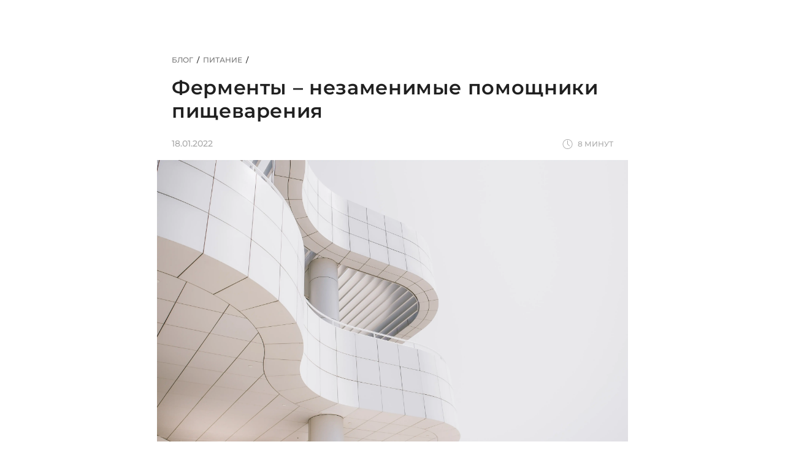

--- FILE ---
content_type: text/html
request_url: https://bioniq.ru/media/post/fermenty-enzimy-nezamenimye-pomoshchniki-pishchevareniya
body_size: 31239
content:
<!DOCTYPE html><html lang="ru" dir="ltr" data-critters-container="" style="--vh:6px;"><head itemscope="" itemtype="http://schema.org/WPHeader"><meta name="generator" content="Scully 0.0.0"><style id="swiper-element-styles">@font-face{font-family:swiper-icons;src:url('data:application/font-woff;charset=utf-8;base64, [base64]//wADZ2x5ZgAAAywAAADMAAAD2MHtryVoZWFkAAABbAAAADAAAAA2E2+eoWhoZWEAAAGcAAAAHwAAACQC9gDzaG10eAAAAigAAAAZAAAArgJkABFsb2NhAAAC0AAAAFoAAABaFQAUGG1heHAAAAG8AAAAHwAAACAAcABAbmFtZQAAA/gAAAE5AAACXvFdBwlwb3N0AAAFNAAAAGIAAACE5s74hXjaY2BkYGAAYpf5Hu/j+W2+MnAzMYDAzaX6QjD6/4//Bxj5GA8AuRwMYGkAPywL13jaY2BkYGA88P8Agx4j+/8fQDYfA1AEBWgDAIB2BOoAeNpjYGRgYNBh4GdgYgABEMnIABJzYNADCQAACWgAsQB42mNgYfzCOIGBlYGB0YcxjYGBwR1Kf2WQZGhhYGBiYGVmgAFGBiQQkOaawtDAoMBQxXjg/wEGPcYDDA4wNUA2CCgwsAAAO4EL6gAAeNpj2M0gyAACqxgGNWBkZ2D4/wMA+xkDdgAAAHjaY2BgYGaAYBkGRgYQiAHyGMF8FgYHIM3DwMHABGQrMOgyWDLEM1T9/w8UBfEMgLzE////P/5//f/V/xv+r4eaAAeMbAxwIUYmIMHEgKYAYjUcsDAwsLKxc3BycfPw8jEQA/[base64]/uznmfPFBNODM2K7MTQ45YEAZqGP81AmGGcF3iPqOop0r1SPTaTbVkfUe4HXj97wYE+yNwWYxwWu4v1ugWHgo3S1XdZEVqWM7ET0cfnLGxWfkgR42o2PvWrDMBSFj/IHLaF0zKjRgdiVMwScNRAoWUoH78Y2icB/yIY09An6AH2Bdu/UB+yxopYshQiEvnvu0dURgDt8QeC8PDw7Fpji3fEA4z/PEJ6YOB5hKh4dj3EvXhxPqH/SKUY3rJ7srZ4FZnh1PMAtPhwP6fl2PMJMPDgeQ4rY8YT6Gzao0eAEA409DuggmTnFnOcSCiEiLMgxCiTI6Cq5DZUd3Qmp10vO0LaLTd2cjN4fOumlc7lUYbSQcZFkutRG7g6JKZKy0RmdLY680CDnEJ+UMkpFFe1RN7nxdVpXrC4aTtnaurOnYercZg2YVmLN/d/gczfEimrE/fs/bOuq29Zmn8tloORaXgZgGa78yO9/cnXm2BpaGvq25Dv9S4E9+5SIc9PqupJKhYFSSl47+Qcr1mYNAAAAeNptw0cKwkAAAMDZJA8Q7OUJvkLsPfZ6zFVERPy8qHh2YER+3i/BP83vIBLLySsoKimrqKqpa2hp6+jq6RsYGhmbmJqZSy0sraxtbO3sHRydnEMU4uR6yx7JJXveP7WrDycAAAAAAAH//wACeNpjYGRgYOABYhkgZgJCZgZNBkYGLQZtIJsFLMYAAAw3ALgAeNolizEKgDAQBCchRbC2sFER0YD6qVQiBCv/H9ezGI6Z5XBAw8CBK/m5iQQVauVbXLnOrMZv2oLdKFa8Pjuru2hJzGabmOSLzNMzvutpB3N42mNgZGBg4GKQYzBhYMxJLMlj4GBgAYow/P/PAJJhLM6sSoWKfWCAAwDAjgbRAAB42mNgYGBkAIIbCZo5IPrmUn0hGA0AO8EFTQAA');font-weight:400;font-style:normal}
</style>
  <meta charset="UTF-8">
  <title itemprop="headline">Ферменты – незаменимые помощники пищеварения | Блог Bioniq</title>
  
  <base href="/" id="baseId">
  <meta content="initial-scale=1" name="viewport" width="device-width,">
  <link href="https://files.bioniq.ru/bioniq-ru/images/favicon.ico" rel="icon" type="image/x-icon">
  <link href="https://fonts.gstatic.com" rel="preconnect">
  <style>@font-face{font-family:'Roboto';font-style:normal;font-weight:300;font-stretch:100%;font-display:swap;src:url(https://fonts.gstatic.com/s/roboto/v50/KFO7CnqEu92Fr1ME7kSn66aGLdTylUAMa3GUBGEe.woff2) format('woff2');unicode-range:U+0460-052F, U+1C80-1C8A, U+20B4, U+2DE0-2DFF, U+A640-A69F, U+FE2E-FE2F;}@font-face{font-family:'Roboto';font-style:normal;font-weight:300;font-stretch:100%;font-display:swap;src:url(https://fonts.gstatic.com/s/roboto/v50/KFO7CnqEu92Fr1ME7kSn66aGLdTylUAMa3iUBGEe.woff2) format('woff2');unicode-range:U+0301, U+0400-045F, U+0490-0491, U+04B0-04B1, U+2116;}@font-face{font-family:'Roboto';font-style:normal;font-weight:300;font-stretch:100%;font-display:swap;src:url(https://fonts.gstatic.com/s/roboto/v50/KFO7CnqEu92Fr1ME7kSn66aGLdTylUAMa3CUBGEe.woff2) format('woff2');unicode-range:U+1F00-1FFF;}@font-face{font-family:'Roboto';font-style:normal;font-weight:300;font-stretch:100%;font-display:swap;src:url(https://fonts.gstatic.com/s/roboto/v50/KFO7CnqEu92Fr1ME7kSn66aGLdTylUAMa3-UBGEe.woff2) format('woff2');unicode-range:U+0370-0377, U+037A-037F, U+0384-038A, U+038C, U+038E-03A1, U+03A3-03FF;}@font-face{font-family:'Roboto';font-style:normal;font-weight:300;font-stretch:100%;font-display:swap;src:url(https://fonts.gstatic.com/s/roboto/v50/KFO7CnqEu92Fr1ME7kSn66aGLdTylUAMawCUBGEe.woff2) format('woff2');unicode-range:U+0302-0303, U+0305, U+0307-0308, U+0310, U+0312, U+0315, U+031A, U+0326-0327, U+032C, U+032F-0330, U+0332-0333, U+0338, U+033A, U+0346, U+034D, U+0391-03A1, U+03A3-03A9, U+03B1-03C9, U+03D1, U+03D5-03D6, U+03F0-03F1, U+03F4-03F5, U+2016-2017, U+2034-2038, U+203C, U+2040, U+2043, U+2047, U+2050, U+2057, U+205F, U+2070-2071, U+2074-208E, U+2090-209C, U+20D0-20DC, U+20E1, U+20E5-20EF, U+2100-2112, U+2114-2115, U+2117-2121, U+2123-214F, U+2190, U+2192, U+2194-21AE, U+21B0-21E5, U+21F1-21F2, U+21F4-2211, U+2213-2214, U+2216-22FF, U+2308-230B, U+2310, U+2319, U+231C-2321, U+2336-237A, U+237C, U+2395, U+239B-23B7, U+23D0, U+23DC-23E1, U+2474-2475, U+25AF, U+25B3, U+25B7, U+25BD, U+25C1, U+25CA, U+25CC, U+25FB, U+266D-266F, U+27C0-27FF, U+2900-2AFF, U+2B0E-2B11, U+2B30-2B4C, U+2BFE, U+3030, U+FF5B, U+FF5D, U+1D400-1D7FF, U+1EE00-1EEFF;}@font-face{font-family:'Roboto';font-style:normal;font-weight:300;font-stretch:100%;font-display:swap;src:url(https://fonts.gstatic.com/s/roboto/v50/KFO7CnqEu92Fr1ME7kSn66aGLdTylUAMaxKUBGEe.woff2) format('woff2');unicode-range:U+0001-000C, U+000E-001F, U+007F-009F, U+20DD-20E0, U+20E2-20E4, U+2150-218F, U+2190, U+2192, U+2194-2199, U+21AF, U+21E6-21F0, U+21F3, U+2218-2219, U+2299, U+22C4-22C6, U+2300-243F, U+2440-244A, U+2460-24FF, U+25A0-27BF, U+2800-28FF, U+2921-2922, U+2981, U+29BF, U+29EB, U+2B00-2BFF, U+4DC0-4DFF, U+FFF9-FFFB, U+10140-1018E, U+10190-1019C, U+101A0, U+101D0-101FD, U+102E0-102FB, U+10E60-10E7E, U+1D2C0-1D2D3, U+1D2E0-1D37F, U+1F000-1F0FF, U+1F100-1F1AD, U+1F1E6-1F1FF, U+1F30D-1F30F, U+1F315, U+1F31C, U+1F31E, U+1F320-1F32C, U+1F336, U+1F378, U+1F37D, U+1F382, U+1F393-1F39F, U+1F3A7-1F3A8, U+1F3AC-1F3AF, U+1F3C2, U+1F3C4-1F3C6, U+1F3CA-1F3CE, U+1F3D4-1F3E0, U+1F3ED, U+1F3F1-1F3F3, U+1F3F5-1F3F7, U+1F408, U+1F415, U+1F41F, U+1F426, U+1F43F, U+1F441-1F442, U+1F444, U+1F446-1F449, U+1F44C-1F44E, U+1F453, U+1F46A, U+1F47D, U+1F4A3, U+1F4B0, U+1F4B3, U+1F4B9, U+1F4BB, U+1F4BF, U+1F4C8-1F4CB, U+1F4D6, U+1F4DA, U+1F4DF, U+1F4E3-1F4E6, U+1F4EA-1F4ED, U+1F4F7, U+1F4F9-1F4FB, U+1F4FD-1F4FE, U+1F503, U+1F507-1F50B, U+1F50D, U+1F512-1F513, U+1F53E-1F54A, U+1F54F-1F5FA, U+1F610, U+1F650-1F67F, U+1F687, U+1F68D, U+1F691, U+1F694, U+1F698, U+1F6AD, U+1F6B2, U+1F6B9-1F6BA, U+1F6BC, U+1F6C6-1F6CF, U+1F6D3-1F6D7, U+1F6E0-1F6EA, U+1F6F0-1F6F3, U+1F6F7-1F6FC, U+1F700-1F7FF, U+1F800-1F80B, U+1F810-1F847, U+1F850-1F859, U+1F860-1F887, U+1F890-1F8AD, U+1F8B0-1F8BB, U+1F8C0-1F8C1, U+1F900-1F90B, U+1F93B, U+1F946, U+1F984, U+1F996, U+1F9E9, U+1FA00-1FA6F, U+1FA70-1FA7C, U+1FA80-1FA89, U+1FA8F-1FAC6, U+1FACE-1FADC, U+1FADF-1FAE9, U+1FAF0-1FAF8, U+1FB00-1FBFF;}@font-face{font-family:'Roboto';font-style:normal;font-weight:300;font-stretch:100%;font-display:swap;src:url(https://fonts.gstatic.com/s/roboto/v50/KFO7CnqEu92Fr1ME7kSn66aGLdTylUAMa3OUBGEe.woff2) format('woff2');unicode-range:U+0102-0103, U+0110-0111, U+0128-0129, U+0168-0169, U+01A0-01A1, U+01AF-01B0, U+0300-0301, U+0303-0304, U+0308-0309, U+0323, U+0329, U+1EA0-1EF9, U+20AB;}@font-face{font-family:'Roboto';font-style:normal;font-weight:300;font-stretch:100%;font-display:swap;src:url(https://fonts.gstatic.com/s/roboto/v50/KFO7CnqEu92Fr1ME7kSn66aGLdTylUAMa3KUBGEe.woff2) format('woff2');unicode-range:U+0100-02BA, U+02BD-02C5, U+02C7-02CC, U+02CE-02D7, U+02DD-02FF, U+0304, U+0308, U+0329, U+1D00-1DBF, U+1E00-1E9F, U+1EF2-1EFF, U+2020, U+20A0-20AB, U+20AD-20C0, U+2113, U+2C60-2C7F, U+A720-A7FF;}@font-face{font-family:'Roboto';font-style:normal;font-weight:300;font-stretch:100%;font-display:swap;src:url(https://fonts.gstatic.com/s/roboto/v50/KFO7CnqEu92Fr1ME7kSn66aGLdTylUAMa3yUBA.woff2) format('woff2');unicode-range:U+0000-00FF, U+0131, U+0152-0153, U+02BB-02BC, U+02C6, U+02DA, U+02DC, U+0304, U+0308, U+0329, U+2000-206F, U+20AC, U+2122, U+2191, U+2193, U+2212, U+2215, U+FEFF, U+FFFD;}@font-face{font-family:'Roboto';font-style:normal;font-weight:400;font-stretch:100%;font-display:swap;src:url(https://fonts.gstatic.com/s/roboto/v50/KFO7CnqEu92Fr1ME7kSn66aGLdTylUAMa3GUBGEe.woff2) format('woff2');unicode-range:U+0460-052F, U+1C80-1C8A, U+20B4, U+2DE0-2DFF, U+A640-A69F, U+FE2E-FE2F;}@font-face{font-family:'Roboto';font-style:normal;font-weight:400;font-stretch:100%;font-display:swap;src:url(https://fonts.gstatic.com/s/roboto/v50/KFO7CnqEu92Fr1ME7kSn66aGLdTylUAMa3iUBGEe.woff2) format('woff2');unicode-range:U+0301, U+0400-045F, U+0490-0491, U+04B0-04B1, U+2116;}@font-face{font-family:'Roboto';font-style:normal;font-weight:400;font-stretch:100%;font-display:swap;src:url(https://fonts.gstatic.com/s/roboto/v50/KFO7CnqEu92Fr1ME7kSn66aGLdTylUAMa3CUBGEe.woff2) format('woff2');unicode-range:U+1F00-1FFF;}@font-face{font-family:'Roboto';font-style:normal;font-weight:400;font-stretch:100%;font-display:swap;src:url(https://fonts.gstatic.com/s/roboto/v50/KFO7CnqEu92Fr1ME7kSn66aGLdTylUAMa3-UBGEe.woff2) format('woff2');unicode-range:U+0370-0377, U+037A-037F, U+0384-038A, U+038C, U+038E-03A1, U+03A3-03FF;}@font-face{font-family:'Roboto';font-style:normal;font-weight:400;font-stretch:100%;font-display:swap;src:url(https://fonts.gstatic.com/s/roboto/v50/KFO7CnqEu92Fr1ME7kSn66aGLdTylUAMawCUBGEe.woff2) format('woff2');unicode-range:U+0302-0303, U+0305, U+0307-0308, U+0310, U+0312, U+0315, U+031A, U+0326-0327, U+032C, U+032F-0330, U+0332-0333, U+0338, U+033A, U+0346, U+034D, U+0391-03A1, U+03A3-03A9, U+03B1-03C9, U+03D1, U+03D5-03D6, U+03F0-03F1, U+03F4-03F5, U+2016-2017, U+2034-2038, U+203C, U+2040, U+2043, U+2047, U+2050, U+2057, U+205F, U+2070-2071, U+2074-208E, U+2090-209C, U+20D0-20DC, U+20E1, U+20E5-20EF, U+2100-2112, U+2114-2115, U+2117-2121, U+2123-214F, U+2190, U+2192, U+2194-21AE, U+21B0-21E5, U+21F1-21F2, U+21F4-2211, U+2213-2214, U+2216-22FF, U+2308-230B, U+2310, U+2319, U+231C-2321, U+2336-237A, U+237C, U+2395, U+239B-23B7, U+23D0, U+23DC-23E1, U+2474-2475, U+25AF, U+25B3, U+25B7, U+25BD, U+25C1, U+25CA, U+25CC, U+25FB, U+266D-266F, U+27C0-27FF, U+2900-2AFF, U+2B0E-2B11, U+2B30-2B4C, U+2BFE, U+3030, U+FF5B, U+FF5D, U+1D400-1D7FF, U+1EE00-1EEFF;}@font-face{font-family:'Roboto';font-style:normal;font-weight:400;font-stretch:100%;font-display:swap;src:url(https://fonts.gstatic.com/s/roboto/v50/KFO7CnqEu92Fr1ME7kSn66aGLdTylUAMaxKUBGEe.woff2) format('woff2');unicode-range:U+0001-000C, U+000E-001F, U+007F-009F, U+20DD-20E0, U+20E2-20E4, U+2150-218F, U+2190, U+2192, U+2194-2199, U+21AF, U+21E6-21F0, U+21F3, U+2218-2219, U+2299, U+22C4-22C6, U+2300-243F, U+2440-244A, U+2460-24FF, U+25A0-27BF, U+2800-28FF, U+2921-2922, U+2981, U+29BF, U+29EB, U+2B00-2BFF, U+4DC0-4DFF, U+FFF9-FFFB, U+10140-1018E, U+10190-1019C, U+101A0, U+101D0-101FD, U+102E0-102FB, U+10E60-10E7E, U+1D2C0-1D2D3, U+1D2E0-1D37F, U+1F000-1F0FF, U+1F100-1F1AD, U+1F1E6-1F1FF, U+1F30D-1F30F, U+1F315, U+1F31C, U+1F31E, U+1F320-1F32C, U+1F336, U+1F378, U+1F37D, U+1F382, U+1F393-1F39F, U+1F3A7-1F3A8, U+1F3AC-1F3AF, U+1F3C2, U+1F3C4-1F3C6, U+1F3CA-1F3CE, U+1F3D4-1F3E0, U+1F3ED, U+1F3F1-1F3F3, U+1F3F5-1F3F7, U+1F408, U+1F415, U+1F41F, U+1F426, U+1F43F, U+1F441-1F442, U+1F444, U+1F446-1F449, U+1F44C-1F44E, U+1F453, U+1F46A, U+1F47D, U+1F4A3, U+1F4B0, U+1F4B3, U+1F4B9, U+1F4BB, U+1F4BF, U+1F4C8-1F4CB, U+1F4D6, U+1F4DA, U+1F4DF, U+1F4E3-1F4E6, U+1F4EA-1F4ED, U+1F4F7, U+1F4F9-1F4FB, U+1F4FD-1F4FE, U+1F503, U+1F507-1F50B, U+1F50D, U+1F512-1F513, U+1F53E-1F54A, U+1F54F-1F5FA, U+1F610, U+1F650-1F67F, U+1F687, U+1F68D, U+1F691, U+1F694, U+1F698, U+1F6AD, U+1F6B2, U+1F6B9-1F6BA, U+1F6BC, U+1F6C6-1F6CF, U+1F6D3-1F6D7, U+1F6E0-1F6EA, U+1F6F0-1F6F3, U+1F6F7-1F6FC, U+1F700-1F7FF, U+1F800-1F80B, U+1F810-1F847, U+1F850-1F859, U+1F860-1F887, U+1F890-1F8AD, U+1F8B0-1F8BB, U+1F8C0-1F8C1, U+1F900-1F90B, U+1F93B, U+1F946, U+1F984, U+1F996, U+1F9E9, U+1FA00-1FA6F, U+1FA70-1FA7C, U+1FA80-1FA89, U+1FA8F-1FAC6, U+1FACE-1FADC, U+1FADF-1FAE9, U+1FAF0-1FAF8, U+1FB00-1FBFF;}@font-face{font-family:'Roboto';font-style:normal;font-weight:400;font-stretch:100%;font-display:swap;src:url(https://fonts.gstatic.com/s/roboto/v50/KFO7CnqEu92Fr1ME7kSn66aGLdTylUAMa3OUBGEe.woff2) format('woff2');unicode-range:U+0102-0103, U+0110-0111, U+0128-0129, U+0168-0169, U+01A0-01A1, U+01AF-01B0, U+0300-0301, U+0303-0304, U+0308-0309, U+0323, U+0329, U+1EA0-1EF9, U+20AB;}@font-face{font-family:'Roboto';font-style:normal;font-weight:400;font-stretch:100%;font-display:swap;src:url(https://fonts.gstatic.com/s/roboto/v50/KFO7CnqEu92Fr1ME7kSn66aGLdTylUAMa3KUBGEe.woff2) format('woff2');unicode-range:U+0100-02BA, U+02BD-02C5, U+02C7-02CC, U+02CE-02D7, U+02DD-02FF, U+0304, U+0308, U+0329, U+1D00-1DBF, U+1E00-1E9F, U+1EF2-1EFF, U+2020, U+20A0-20AB, U+20AD-20C0, U+2113, U+2C60-2C7F, U+A720-A7FF;}@font-face{font-family:'Roboto';font-style:normal;font-weight:400;font-stretch:100%;font-display:swap;src:url(https://fonts.gstatic.com/s/roboto/v50/KFO7CnqEu92Fr1ME7kSn66aGLdTylUAMa3yUBA.woff2) format('woff2');unicode-range:U+0000-00FF, U+0131, U+0152-0153, U+02BB-02BC, U+02C6, U+02DA, U+02DC, U+0304, U+0308, U+0329, U+2000-206F, U+20AC, U+2122, U+2191, U+2193, U+2212, U+2215, U+FEFF, U+FFFD;}@font-face{font-family:'Roboto';font-style:normal;font-weight:500;font-stretch:100%;font-display:swap;src:url(https://fonts.gstatic.com/s/roboto/v50/KFO7CnqEu92Fr1ME7kSn66aGLdTylUAMa3GUBGEe.woff2) format('woff2');unicode-range:U+0460-052F, U+1C80-1C8A, U+20B4, U+2DE0-2DFF, U+A640-A69F, U+FE2E-FE2F;}@font-face{font-family:'Roboto';font-style:normal;font-weight:500;font-stretch:100%;font-display:swap;src:url(https://fonts.gstatic.com/s/roboto/v50/KFO7CnqEu92Fr1ME7kSn66aGLdTylUAMa3iUBGEe.woff2) format('woff2');unicode-range:U+0301, U+0400-045F, U+0490-0491, U+04B0-04B1, U+2116;}@font-face{font-family:'Roboto';font-style:normal;font-weight:500;font-stretch:100%;font-display:swap;src:url(https://fonts.gstatic.com/s/roboto/v50/KFO7CnqEu92Fr1ME7kSn66aGLdTylUAMa3CUBGEe.woff2) format('woff2');unicode-range:U+1F00-1FFF;}@font-face{font-family:'Roboto';font-style:normal;font-weight:500;font-stretch:100%;font-display:swap;src:url(https://fonts.gstatic.com/s/roboto/v50/KFO7CnqEu92Fr1ME7kSn66aGLdTylUAMa3-UBGEe.woff2) format('woff2');unicode-range:U+0370-0377, U+037A-037F, U+0384-038A, U+038C, U+038E-03A1, U+03A3-03FF;}@font-face{font-family:'Roboto';font-style:normal;font-weight:500;font-stretch:100%;font-display:swap;src:url(https://fonts.gstatic.com/s/roboto/v50/KFO7CnqEu92Fr1ME7kSn66aGLdTylUAMawCUBGEe.woff2) format('woff2');unicode-range:U+0302-0303, U+0305, U+0307-0308, U+0310, U+0312, U+0315, U+031A, U+0326-0327, U+032C, U+032F-0330, U+0332-0333, U+0338, U+033A, U+0346, U+034D, U+0391-03A1, U+03A3-03A9, U+03B1-03C9, U+03D1, U+03D5-03D6, U+03F0-03F1, U+03F4-03F5, U+2016-2017, U+2034-2038, U+203C, U+2040, U+2043, U+2047, U+2050, U+2057, U+205F, U+2070-2071, U+2074-208E, U+2090-209C, U+20D0-20DC, U+20E1, U+20E5-20EF, U+2100-2112, U+2114-2115, U+2117-2121, U+2123-214F, U+2190, U+2192, U+2194-21AE, U+21B0-21E5, U+21F1-21F2, U+21F4-2211, U+2213-2214, U+2216-22FF, U+2308-230B, U+2310, U+2319, U+231C-2321, U+2336-237A, U+237C, U+2395, U+239B-23B7, U+23D0, U+23DC-23E1, U+2474-2475, U+25AF, U+25B3, U+25B7, U+25BD, U+25C1, U+25CA, U+25CC, U+25FB, U+266D-266F, U+27C0-27FF, U+2900-2AFF, U+2B0E-2B11, U+2B30-2B4C, U+2BFE, U+3030, U+FF5B, U+FF5D, U+1D400-1D7FF, U+1EE00-1EEFF;}@font-face{font-family:'Roboto';font-style:normal;font-weight:500;font-stretch:100%;font-display:swap;src:url(https://fonts.gstatic.com/s/roboto/v50/KFO7CnqEu92Fr1ME7kSn66aGLdTylUAMaxKUBGEe.woff2) format('woff2');unicode-range:U+0001-000C, U+000E-001F, U+007F-009F, U+20DD-20E0, U+20E2-20E4, U+2150-218F, U+2190, U+2192, U+2194-2199, U+21AF, U+21E6-21F0, U+21F3, U+2218-2219, U+2299, U+22C4-22C6, U+2300-243F, U+2440-244A, U+2460-24FF, U+25A0-27BF, U+2800-28FF, U+2921-2922, U+2981, U+29BF, U+29EB, U+2B00-2BFF, U+4DC0-4DFF, U+FFF9-FFFB, U+10140-1018E, U+10190-1019C, U+101A0, U+101D0-101FD, U+102E0-102FB, U+10E60-10E7E, U+1D2C0-1D2D3, U+1D2E0-1D37F, U+1F000-1F0FF, U+1F100-1F1AD, U+1F1E6-1F1FF, U+1F30D-1F30F, U+1F315, U+1F31C, U+1F31E, U+1F320-1F32C, U+1F336, U+1F378, U+1F37D, U+1F382, U+1F393-1F39F, U+1F3A7-1F3A8, U+1F3AC-1F3AF, U+1F3C2, U+1F3C4-1F3C6, U+1F3CA-1F3CE, U+1F3D4-1F3E0, U+1F3ED, U+1F3F1-1F3F3, U+1F3F5-1F3F7, U+1F408, U+1F415, U+1F41F, U+1F426, U+1F43F, U+1F441-1F442, U+1F444, U+1F446-1F449, U+1F44C-1F44E, U+1F453, U+1F46A, U+1F47D, U+1F4A3, U+1F4B0, U+1F4B3, U+1F4B9, U+1F4BB, U+1F4BF, U+1F4C8-1F4CB, U+1F4D6, U+1F4DA, U+1F4DF, U+1F4E3-1F4E6, U+1F4EA-1F4ED, U+1F4F7, U+1F4F9-1F4FB, U+1F4FD-1F4FE, U+1F503, U+1F507-1F50B, U+1F50D, U+1F512-1F513, U+1F53E-1F54A, U+1F54F-1F5FA, U+1F610, U+1F650-1F67F, U+1F687, U+1F68D, U+1F691, U+1F694, U+1F698, U+1F6AD, U+1F6B2, U+1F6B9-1F6BA, U+1F6BC, U+1F6C6-1F6CF, U+1F6D3-1F6D7, U+1F6E0-1F6EA, U+1F6F0-1F6F3, U+1F6F7-1F6FC, U+1F700-1F7FF, U+1F800-1F80B, U+1F810-1F847, U+1F850-1F859, U+1F860-1F887, U+1F890-1F8AD, U+1F8B0-1F8BB, U+1F8C0-1F8C1, U+1F900-1F90B, U+1F93B, U+1F946, U+1F984, U+1F996, U+1F9E9, U+1FA00-1FA6F, U+1FA70-1FA7C, U+1FA80-1FA89, U+1FA8F-1FAC6, U+1FACE-1FADC, U+1FADF-1FAE9, U+1FAF0-1FAF8, U+1FB00-1FBFF;}@font-face{font-family:'Roboto';font-style:normal;font-weight:500;font-stretch:100%;font-display:swap;src:url(https://fonts.gstatic.com/s/roboto/v50/KFO7CnqEu92Fr1ME7kSn66aGLdTylUAMa3OUBGEe.woff2) format('woff2');unicode-range:U+0102-0103, U+0110-0111, U+0128-0129, U+0168-0169, U+01A0-01A1, U+01AF-01B0, U+0300-0301, U+0303-0304, U+0308-0309, U+0323, U+0329, U+1EA0-1EF9, U+20AB;}@font-face{font-family:'Roboto';font-style:normal;font-weight:500;font-stretch:100%;font-display:swap;src:url(https://fonts.gstatic.com/s/roboto/v50/KFO7CnqEu92Fr1ME7kSn66aGLdTylUAMa3KUBGEe.woff2) format('woff2');unicode-range:U+0100-02BA, U+02BD-02C5, U+02C7-02CC, U+02CE-02D7, U+02DD-02FF, U+0304, U+0308, U+0329, U+1D00-1DBF, U+1E00-1E9F, U+1EF2-1EFF, U+2020, U+20A0-20AB, U+20AD-20C0, U+2113, U+2C60-2C7F, U+A720-A7FF;}@font-face{font-family:'Roboto';font-style:normal;font-weight:500;font-stretch:100%;font-display:swap;src:url(https://fonts.gstatic.com/s/roboto/v50/KFO7CnqEu92Fr1ME7kSn66aGLdTylUAMa3yUBA.woff2) format('woff2');unicode-range:U+0000-00FF, U+0131, U+0152-0153, U+02BB-02BC, U+02C6, U+02DA, U+02DC, U+0304, U+0308, U+0329, U+2000-206F, U+20AC, U+2122, U+2191, U+2193, U+2212, U+2215, U+FEFF, U+FFFD;}</style>
  <style>@font-face{font-family:'Material Icons';font-style:normal;font-weight:400;src:url(https://fonts.gstatic.com/s/materialicons/v145/flUhRq6tzZclQEJ-Vdg-IuiaDsNc.woff2) format('woff2');}.material-icons{font-family:'Material Icons';font-weight:normal;font-style:normal;font-size:24px;line-height:1;letter-spacing:normal;text-transform:none;display:inline-block;white-space:nowrap;word-wrap:normal;direction:ltr;-webkit-font-feature-settings:'liga';-webkit-font-smoothing:antialiased;}</style>
  <style>@font-face{font-family:'Material Symbols Outlined';font-style:normal;font-weight:100 700;src:url(https://fonts.gstatic.com/s/materialsymbolsoutlined/v307/kJEhBvYX7BgnkSrUwT8OhrdQw4oELdPIeeII9v6oFsI.woff2) format('woff2');}.material-symbols-outlined{font-family:'Material Symbols Outlined';font-weight:normal;font-style:normal;font-size:24px;line-height:1;letter-spacing:normal;text-transform:none;display:inline-block;white-space:nowrap;word-wrap:normal;direction:ltr;-webkit-font-feature-settings:'liga';-webkit-font-smoothing:antialiased;}</style>
  <style>@font-face{font-family:'Montserrat';font-style:normal;font-weight:100;src:url(https://fonts.gstatic.com/s/montserrat/v31/JTUSjIg1_i6t8kCHKm459WRhyzbi.woff2) format('woff2');unicode-range:U+0460-052F, U+1C80-1C8A, U+20B4, U+2DE0-2DFF, U+A640-A69F, U+FE2E-FE2F;}@font-face{font-family:'Montserrat';font-style:normal;font-weight:100;src:url(https://fonts.gstatic.com/s/montserrat/v31/JTUSjIg1_i6t8kCHKm459W1hyzbi.woff2) format('woff2');unicode-range:U+0301, U+0400-045F, U+0490-0491, U+04B0-04B1, U+2116;}@font-face{font-family:'Montserrat';font-style:normal;font-weight:100;src:url(https://fonts.gstatic.com/s/montserrat/v31/JTUSjIg1_i6t8kCHKm459WZhyzbi.woff2) format('woff2');unicode-range:U+0102-0103, U+0110-0111, U+0128-0129, U+0168-0169, U+01A0-01A1, U+01AF-01B0, U+0300-0301, U+0303-0304, U+0308-0309, U+0323, U+0329, U+1EA0-1EF9, U+20AB;}@font-face{font-family:'Montserrat';font-style:normal;font-weight:100;src:url(https://fonts.gstatic.com/s/montserrat/v31/JTUSjIg1_i6t8kCHKm459Wdhyzbi.woff2) format('woff2');unicode-range:U+0100-02BA, U+02BD-02C5, U+02C7-02CC, U+02CE-02D7, U+02DD-02FF, U+0304, U+0308, U+0329, U+1D00-1DBF, U+1E00-1E9F, U+1EF2-1EFF, U+2020, U+20A0-20AB, U+20AD-20C0, U+2113, U+2C60-2C7F, U+A720-A7FF;}@font-face{font-family:'Montserrat';font-style:normal;font-weight:100;src:url(https://fonts.gstatic.com/s/montserrat/v31/JTUSjIg1_i6t8kCHKm459Wlhyw.woff2) format('woff2');unicode-range:U+0000-00FF, U+0131, U+0152-0153, U+02BB-02BC, U+02C6, U+02DA, U+02DC, U+0304, U+0308, U+0329, U+2000-206F, U+20AC, U+2122, U+2191, U+2193, U+2212, U+2215, U+FEFF, U+FFFD;}@font-face{font-family:'Montserrat';font-style:normal;font-weight:200;src:url(https://fonts.gstatic.com/s/montserrat/v31/JTUSjIg1_i6t8kCHKm459WRhyzbi.woff2) format('woff2');unicode-range:U+0460-052F, U+1C80-1C8A, U+20B4, U+2DE0-2DFF, U+A640-A69F, U+FE2E-FE2F;}@font-face{font-family:'Montserrat';font-style:normal;font-weight:200;src:url(https://fonts.gstatic.com/s/montserrat/v31/JTUSjIg1_i6t8kCHKm459W1hyzbi.woff2) format('woff2');unicode-range:U+0301, U+0400-045F, U+0490-0491, U+04B0-04B1, U+2116;}@font-face{font-family:'Montserrat';font-style:normal;font-weight:200;src:url(https://fonts.gstatic.com/s/montserrat/v31/JTUSjIg1_i6t8kCHKm459WZhyzbi.woff2) format('woff2');unicode-range:U+0102-0103, U+0110-0111, U+0128-0129, U+0168-0169, U+01A0-01A1, U+01AF-01B0, U+0300-0301, U+0303-0304, U+0308-0309, U+0323, U+0329, U+1EA0-1EF9, U+20AB;}@font-face{font-family:'Montserrat';font-style:normal;font-weight:200;src:url(https://fonts.gstatic.com/s/montserrat/v31/JTUSjIg1_i6t8kCHKm459Wdhyzbi.woff2) format('woff2');unicode-range:U+0100-02BA, U+02BD-02C5, U+02C7-02CC, U+02CE-02D7, U+02DD-02FF, U+0304, U+0308, U+0329, U+1D00-1DBF, U+1E00-1E9F, U+1EF2-1EFF, U+2020, U+20A0-20AB, U+20AD-20C0, U+2113, U+2C60-2C7F, U+A720-A7FF;}@font-face{font-family:'Montserrat';font-style:normal;font-weight:200;src:url(https://fonts.gstatic.com/s/montserrat/v31/JTUSjIg1_i6t8kCHKm459Wlhyw.woff2) format('woff2');unicode-range:U+0000-00FF, U+0131, U+0152-0153, U+02BB-02BC, U+02C6, U+02DA, U+02DC, U+0304, U+0308, U+0329, U+2000-206F, U+20AC, U+2122, U+2191, U+2193, U+2212, U+2215, U+FEFF, U+FFFD;}@font-face{font-family:'Montserrat';font-style:normal;font-weight:300;src:url(https://fonts.gstatic.com/s/montserrat/v31/JTUSjIg1_i6t8kCHKm459WRhyzbi.woff2) format('woff2');unicode-range:U+0460-052F, U+1C80-1C8A, U+20B4, U+2DE0-2DFF, U+A640-A69F, U+FE2E-FE2F;}@font-face{font-family:'Montserrat';font-style:normal;font-weight:300;src:url(https://fonts.gstatic.com/s/montserrat/v31/JTUSjIg1_i6t8kCHKm459W1hyzbi.woff2) format('woff2');unicode-range:U+0301, U+0400-045F, U+0490-0491, U+04B0-04B1, U+2116;}@font-face{font-family:'Montserrat';font-style:normal;font-weight:300;src:url(https://fonts.gstatic.com/s/montserrat/v31/JTUSjIg1_i6t8kCHKm459WZhyzbi.woff2) format('woff2');unicode-range:U+0102-0103, U+0110-0111, U+0128-0129, U+0168-0169, U+01A0-01A1, U+01AF-01B0, U+0300-0301, U+0303-0304, U+0308-0309, U+0323, U+0329, U+1EA0-1EF9, U+20AB;}@font-face{font-family:'Montserrat';font-style:normal;font-weight:300;src:url(https://fonts.gstatic.com/s/montserrat/v31/JTUSjIg1_i6t8kCHKm459Wdhyzbi.woff2) format('woff2');unicode-range:U+0100-02BA, U+02BD-02C5, U+02C7-02CC, U+02CE-02D7, U+02DD-02FF, U+0304, U+0308, U+0329, U+1D00-1DBF, U+1E00-1E9F, U+1EF2-1EFF, U+2020, U+20A0-20AB, U+20AD-20C0, U+2113, U+2C60-2C7F, U+A720-A7FF;}@font-face{font-family:'Montserrat';font-style:normal;font-weight:300;src:url(https://fonts.gstatic.com/s/montserrat/v31/JTUSjIg1_i6t8kCHKm459Wlhyw.woff2) format('woff2');unicode-range:U+0000-00FF, U+0131, U+0152-0153, U+02BB-02BC, U+02C6, U+02DA, U+02DC, U+0304, U+0308, U+0329, U+2000-206F, U+20AC, U+2122, U+2191, U+2193, U+2212, U+2215, U+FEFF, U+FFFD;}@font-face{font-family:'Montserrat';font-style:normal;font-weight:400;src:url(https://fonts.gstatic.com/s/montserrat/v31/JTUSjIg1_i6t8kCHKm459WRhyzbi.woff2) format('woff2');unicode-range:U+0460-052F, U+1C80-1C8A, U+20B4, U+2DE0-2DFF, U+A640-A69F, U+FE2E-FE2F;}@font-face{font-family:'Montserrat';font-style:normal;font-weight:400;src:url(https://fonts.gstatic.com/s/montserrat/v31/JTUSjIg1_i6t8kCHKm459W1hyzbi.woff2) format('woff2');unicode-range:U+0301, U+0400-045F, U+0490-0491, U+04B0-04B1, U+2116;}@font-face{font-family:'Montserrat';font-style:normal;font-weight:400;src:url(https://fonts.gstatic.com/s/montserrat/v31/JTUSjIg1_i6t8kCHKm459WZhyzbi.woff2) format('woff2');unicode-range:U+0102-0103, U+0110-0111, U+0128-0129, U+0168-0169, U+01A0-01A1, U+01AF-01B0, U+0300-0301, U+0303-0304, U+0308-0309, U+0323, U+0329, U+1EA0-1EF9, U+20AB;}@font-face{font-family:'Montserrat';font-style:normal;font-weight:400;src:url(https://fonts.gstatic.com/s/montserrat/v31/JTUSjIg1_i6t8kCHKm459Wdhyzbi.woff2) format('woff2');unicode-range:U+0100-02BA, U+02BD-02C5, U+02C7-02CC, U+02CE-02D7, U+02DD-02FF, U+0304, U+0308, U+0329, U+1D00-1DBF, U+1E00-1E9F, U+1EF2-1EFF, U+2020, U+20A0-20AB, U+20AD-20C0, U+2113, U+2C60-2C7F, U+A720-A7FF;}@font-face{font-family:'Montserrat';font-style:normal;font-weight:400;src:url(https://fonts.gstatic.com/s/montserrat/v31/JTUSjIg1_i6t8kCHKm459Wlhyw.woff2) format('woff2');unicode-range:U+0000-00FF, U+0131, U+0152-0153, U+02BB-02BC, U+02C6, U+02DA, U+02DC, U+0304, U+0308, U+0329, U+2000-206F, U+20AC, U+2122, U+2191, U+2193, U+2212, U+2215, U+FEFF, U+FFFD;}@font-face{font-family:'Montserrat';font-style:normal;font-weight:500;src:url(https://fonts.gstatic.com/s/montserrat/v31/JTUSjIg1_i6t8kCHKm459WRhyzbi.woff2) format('woff2');unicode-range:U+0460-052F, U+1C80-1C8A, U+20B4, U+2DE0-2DFF, U+A640-A69F, U+FE2E-FE2F;}@font-face{font-family:'Montserrat';font-style:normal;font-weight:500;src:url(https://fonts.gstatic.com/s/montserrat/v31/JTUSjIg1_i6t8kCHKm459W1hyzbi.woff2) format('woff2');unicode-range:U+0301, U+0400-045F, U+0490-0491, U+04B0-04B1, U+2116;}@font-face{font-family:'Montserrat';font-style:normal;font-weight:500;src:url(https://fonts.gstatic.com/s/montserrat/v31/JTUSjIg1_i6t8kCHKm459WZhyzbi.woff2) format('woff2');unicode-range:U+0102-0103, U+0110-0111, U+0128-0129, U+0168-0169, U+01A0-01A1, U+01AF-01B0, U+0300-0301, U+0303-0304, U+0308-0309, U+0323, U+0329, U+1EA0-1EF9, U+20AB;}@font-face{font-family:'Montserrat';font-style:normal;font-weight:500;src:url(https://fonts.gstatic.com/s/montserrat/v31/JTUSjIg1_i6t8kCHKm459Wdhyzbi.woff2) format('woff2');unicode-range:U+0100-02BA, U+02BD-02C5, U+02C7-02CC, U+02CE-02D7, U+02DD-02FF, U+0304, U+0308, U+0329, U+1D00-1DBF, U+1E00-1E9F, U+1EF2-1EFF, U+2020, U+20A0-20AB, U+20AD-20C0, U+2113, U+2C60-2C7F, U+A720-A7FF;}@font-face{font-family:'Montserrat';font-style:normal;font-weight:500;src:url(https://fonts.gstatic.com/s/montserrat/v31/JTUSjIg1_i6t8kCHKm459Wlhyw.woff2) format('woff2');unicode-range:U+0000-00FF, U+0131, U+0152-0153, U+02BB-02BC, U+02C6, U+02DA, U+02DC, U+0304, U+0308, U+0329, U+2000-206F, U+20AC, U+2122, U+2191, U+2193, U+2212, U+2215, U+FEFF, U+FFFD;}@font-face{font-family:'Montserrat';font-style:normal;font-weight:600;src:url(https://fonts.gstatic.com/s/montserrat/v31/JTUSjIg1_i6t8kCHKm459WRhyzbi.woff2) format('woff2');unicode-range:U+0460-052F, U+1C80-1C8A, U+20B4, U+2DE0-2DFF, U+A640-A69F, U+FE2E-FE2F;}@font-face{font-family:'Montserrat';font-style:normal;font-weight:600;src:url(https://fonts.gstatic.com/s/montserrat/v31/JTUSjIg1_i6t8kCHKm459W1hyzbi.woff2) format('woff2');unicode-range:U+0301, U+0400-045F, U+0490-0491, U+04B0-04B1, U+2116;}@font-face{font-family:'Montserrat';font-style:normal;font-weight:600;src:url(https://fonts.gstatic.com/s/montserrat/v31/JTUSjIg1_i6t8kCHKm459WZhyzbi.woff2) format('woff2');unicode-range:U+0102-0103, U+0110-0111, U+0128-0129, U+0168-0169, U+01A0-01A1, U+01AF-01B0, U+0300-0301, U+0303-0304, U+0308-0309, U+0323, U+0329, U+1EA0-1EF9, U+20AB;}@font-face{font-family:'Montserrat';font-style:normal;font-weight:600;src:url(https://fonts.gstatic.com/s/montserrat/v31/JTUSjIg1_i6t8kCHKm459Wdhyzbi.woff2) format('woff2');unicode-range:U+0100-02BA, U+02BD-02C5, U+02C7-02CC, U+02CE-02D7, U+02DD-02FF, U+0304, U+0308, U+0329, U+1D00-1DBF, U+1E00-1E9F, U+1EF2-1EFF, U+2020, U+20A0-20AB, U+20AD-20C0, U+2113, U+2C60-2C7F, U+A720-A7FF;}@font-face{font-family:'Montserrat';font-style:normal;font-weight:600;src:url(https://fonts.gstatic.com/s/montserrat/v31/JTUSjIg1_i6t8kCHKm459Wlhyw.woff2) format('woff2');unicode-range:U+0000-00FF, U+0131, U+0152-0153, U+02BB-02BC, U+02C6, U+02DA, U+02DC, U+0304, U+0308, U+0329, U+2000-206F, U+20AC, U+2122, U+2191, U+2193, U+2212, U+2215, U+FEFF, U+FFFD;}@font-face{font-family:'Montserrat';font-style:normal;font-weight:700;src:url(https://fonts.gstatic.com/s/montserrat/v31/JTUSjIg1_i6t8kCHKm459WRhyzbi.woff2) format('woff2');unicode-range:U+0460-052F, U+1C80-1C8A, U+20B4, U+2DE0-2DFF, U+A640-A69F, U+FE2E-FE2F;}@font-face{font-family:'Montserrat';font-style:normal;font-weight:700;src:url(https://fonts.gstatic.com/s/montserrat/v31/JTUSjIg1_i6t8kCHKm459W1hyzbi.woff2) format('woff2');unicode-range:U+0301, U+0400-045F, U+0490-0491, U+04B0-04B1, U+2116;}@font-face{font-family:'Montserrat';font-style:normal;font-weight:700;src:url(https://fonts.gstatic.com/s/montserrat/v31/JTUSjIg1_i6t8kCHKm459WZhyzbi.woff2) format('woff2');unicode-range:U+0102-0103, U+0110-0111, U+0128-0129, U+0168-0169, U+01A0-01A1, U+01AF-01B0, U+0300-0301, U+0303-0304, U+0308-0309, U+0323, U+0329, U+1EA0-1EF9, U+20AB;}@font-face{font-family:'Montserrat';font-style:normal;font-weight:700;src:url(https://fonts.gstatic.com/s/montserrat/v31/JTUSjIg1_i6t8kCHKm459Wdhyzbi.woff2) format('woff2');unicode-range:U+0100-02BA, U+02BD-02C5, U+02C7-02CC, U+02CE-02D7, U+02DD-02FF, U+0304, U+0308, U+0329, U+1D00-1DBF, U+1E00-1E9F, U+1EF2-1EFF, U+2020, U+20A0-20AB, U+20AD-20C0, U+2113, U+2C60-2C7F, U+A720-A7FF;}@font-face{font-family:'Montserrat';font-style:normal;font-weight:700;src:url(https://fonts.gstatic.com/s/montserrat/v31/JTUSjIg1_i6t8kCHKm459Wlhyw.woff2) format('woff2');unicode-range:U+0000-00FF, U+0131, U+0152-0153, U+02BB-02BC, U+02C6, U+02DA, U+02DC, U+0304, U+0308, U+0329, U+2000-206F, U+20AC, U+2122, U+2191, U+2193, U+2212, U+2215, U+FEFF, U+FFFD;}@font-face{font-family:'Montserrat';font-style:normal;font-weight:800;src:url(https://fonts.gstatic.com/s/montserrat/v31/JTUSjIg1_i6t8kCHKm459WRhyzbi.woff2) format('woff2');unicode-range:U+0460-052F, U+1C80-1C8A, U+20B4, U+2DE0-2DFF, U+A640-A69F, U+FE2E-FE2F;}@font-face{font-family:'Montserrat';font-style:normal;font-weight:800;src:url(https://fonts.gstatic.com/s/montserrat/v31/JTUSjIg1_i6t8kCHKm459W1hyzbi.woff2) format('woff2');unicode-range:U+0301, U+0400-045F, U+0490-0491, U+04B0-04B1, U+2116;}@font-face{font-family:'Montserrat';font-style:normal;font-weight:800;src:url(https://fonts.gstatic.com/s/montserrat/v31/JTUSjIg1_i6t8kCHKm459WZhyzbi.woff2) format('woff2');unicode-range:U+0102-0103, U+0110-0111, U+0128-0129, U+0168-0169, U+01A0-01A1, U+01AF-01B0, U+0300-0301, U+0303-0304, U+0308-0309, U+0323, U+0329, U+1EA0-1EF9, U+20AB;}@font-face{font-family:'Montserrat';font-style:normal;font-weight:800;src:url(https://fonts.gstatic.com/s/montserrat/v31/JTUSjIg1_i6t8kCHKm459Wdhyzbi.woff2) format('woff2');unicode-range:U+0100-02BA, U+02BD-02C5, U+02C7-02CC, U+02CE-02D7, U+02DD-02FF, U+0304, U+0308, U+0329, U+1D00-1DBF, U+1E00-1E9F, U+1EF2-1EFF, U+2020, U+20A0-20AB, U+20AD-20C0, U+2113, U+2C60-2C7F, U+A720-A7FF;}@font-face{font-family:'Montserrat';font-style:normal;font-weight:800;src:url(https://fonts.gstatic.com/s/montserrat/v31/JTUSjIg1_i6t8kCHKm459Wlhyw.woff2) format('woff2');unicode-range:U+0000-00FF, U+0131, U+0152-0153, U+02BB-02BC, U+02C6, U+02DA, U+02DC, U+0304, U+0308, U+0329, U+2000-206F, U+20AC, U+2122, U+2191, U+2193, U+2212, U+2215, U+FEFF, U+FFFD;}</style>

  <link href="https://fonts.googleapis.com" rel="preconnect">
  <link crossorigin="" href="https://fonts.gstatic.com" rel="preconnect">
  <style>@font-face{font-family:'Montserrat';font-style:normal;font-weight:500;font-display:swap;src:url(https://fonts.gstatic.com/s/montserrat/v31/JTUHjIg1_i6t8kCHKm4532VJOt5-QNFgpCtZ6Hw0aXpsog.woff2) format('woff2');unicode-range:U+0460-052F, U+1C80-1C8A, U+20B4, U+2DE0-2DFF, U+A640-A69F, U+FE2E-FE2F;}@font-face{font-family:'Montserrat';font-style:normal;font-weight:500;font-display:swap;src:url(https://fonts.gstatic.com/s/montserrat/v31/JTUHjIg1_i6t8kCHKm4532VJOt5-QNFgpCtZ6Hw9aXpsog.woff2) format('woff2');unicode-range:U+0301, U+0400-045F, U+0490-0491, U+04B0-04B1, U+2116;}@font-face{font-family:'Montserrat';font-style:normal;font-weight:500;font-display:swap;src:url(https://fonts.gstatic.com/s/montserrat/v31/JTUHjIg1_i6t8kCHKm4532VJOt5-QNFgpCtZ6Hw2aXpsog.woff2) format('woff2');unicode-range:U+0102-0103, U+0110-0111, U+0128-0129, U+0168-0169, U+01A0-01A1, U+01AF-01B0, U+0300-0301, U+0303-0304, U+0308-0309, U+0323, U+0329, U+1EA0-1EF9, U+20AB;}@font-face{font-family:'Montserrat';font-style:normal;font-weight:500;font-display:swap;src:url(https://fonts.gstatic.com/s/montserrat/v31/JTUHjIg1_i6t8kCHKm4532VJOt5-QNFgpCtZ6Hw3aXpsog.woff2) format('woff2');unicode-range:U+0100-02BA, U+02BD-02C5, U+02C7-02CC, U+02CE-02D7, U+02DD-02FF, U+0304, U+0308, U+0329, U+1D00-1DBF, U+1E00-1E9F, U+1EF2-1EFF, U+2020, U+20A0-20AB, U+20AD-20C0, U+2113, U+2C60-2C7F, U+A720-A7FF;}@font-face{font-family:'Montserrat';font-style:normal;font-weight:500;font-display:swap;src:url(https://fonts.gstatic.com/s/montserrat/v31/JTUHjIg1_i6t8kCHKm4532VJOt5-QNFgpCtZ6Hw5aXo.woff2) format('woff2');unicode-range:U+0000-00FF, U+0131, U+0152-0153, U+02BB-02BC, U+02C6, U+02DA, U+02DC, U+0304, U+0308, U+0329, U+2000-206F, U+20AC, U+2122, U+2191, U+2193, U+2212, U+2215, U+FEFF, U+FFFD;}</style>
  <meta content="#EFF3F8" name="theme-color">
  <!-- Yandex.Metrika counter -->
  <script type="text/javascript">
    setTimeout(() => {
      const IS_PROD = !window.location.href.includes('stage') && !window.location.href.includes('localhost');
      if (IS_PROD) {
        (function (m, e, t, r, i, k, a) {
          m[i] = m[i] || function () {
            (m[i].a = m[i].a || []).push(arguments);
          };
          m[i].l = 1 * new Date();
          for (var j = 0; j < document.scripts.length; j++) {
            if (document.scripts[j].src === r) {
              return;
            }
          }
          k = e.createElement(t), a = e.getElementsByTagName(t)[0], k.async = 1, k.src = r, a.parentNode.insertBefore(k, a);
        })
          (window, document, 'script', 'https://mc.yandex.ru/metrika/tag.js', 'ym');
        ym(93616626, 'init', {
          clickmap: true,
          trackLinks: true,
          accurateTrackBounce: true,
          webvisor: true,
          ecommerce: 'dataLayer'
        });

        window.addEventListener('error', function (event) {
          console.log(event);
          ym(93616626, 'reachGoal', 'ERROR');
        });
      }
    }, 100);
  </script>
  <noscript>
    <div><img alt src="https://mc.yandex.ru/watch/93616626" style="position:absolute; left:-9999px;"></div>
  </noscript>
  <!-- /Yandex.Metrika counter -->

  <!-- calltouch -->
  <script async="" type="text/javascript">
    const IS_PROD = !window.location.href.includes('stage') && !window.location.href.includes('localhost');
    if (IS_PROD) {
      (function (w, d, n, c) {
        w.CalltouchDataObject = n;
        w[n] = function () {
          w[n]['callbacks'].push(arguments);
        };
        if (!w[n]['callbacks']) {
          w[n]['callbacks'] = [];
        }
        w[n]['loaded'] = false;
        if (typeof c !== 'object') {
          c = [c];
        }
        w[n]['counters'] = c;
        for (var i = 0; i < c.length; i += 1) {
          p(c[i]);
        }

        function p(cId) {
          var a = d.getElementsByTagName('script')[0], s = d.createElement('script'), i = function () {
            a.parentNode.insertBefore(s, a);
          }, m = typeof Array.prototype.find === 'function', n = m ? 'init-min.js' : 'init.js';
          s.async = true;
          s.src = 'https://mod.calltouch.ru/' + n + '?id=' + cId;
          if (w.opera == '[object Opera]') {
            d.addEventListener('DOMContentLoaded', i, false);
          } else {
            i();
          }
        }
      })(window, document, 'ct', 'khtwh01c');
    } else {

    }

  </script>
  <!-- calltouch -->

  <!-- Google Tag Manager -->
  <script>
    if (IS_PROD) {
      (function (w, d, s, l, i) {
        w[l] = w[l] || [];
        w[l].push({
          'gtm.start':
            new Date().getTime(), event: 'gtm.js'
        });
        var f = d.getElementsByTagName(s)[0],
          j = d.createElement(s), dl = l != 'dataLayer' ? '&l=' + l : '';
        j.async = true;
        j.src =
          'https://www.googletagmanager.com/gtm.js?id=' + i + dl;
        f.parentNode.insertBefore(j, f);
      })(window, document, 'script', 'dataLayer', 'GTM-T4T8PVV3');
    }
  </script>
  <!-- End Google Tag Manager -->

  <!-- Google Tag Manager (noscript) -->
  <noscript>
    <iframe height="0" src="https://www.googletagmanager.com/ns.html?id=GTM-T4T8PVV3" style="display:none;visibility:hidden" width="0"></iframe>
  </noscript>
  <!-- End Google Tag Manager (noscript) -->

  <script>
    if (IS_PROD) {
      window._ab_id_ = 160302;
      document.write('<script src="https://cdn.botfaqtor.ru/one.js" async><\/script>');
    }

    // new PerformanceObserver((entryList) => {
    //   for (const entry of entryList.getEntries()) {
    //     console.log('Layout shift:', entry);
    //   }
    // }).observe({ type: 'layout-shift', buffered: true });
  </script>
<style>@charset "UTF-8";html,body,div,iframe,img{margin:0;padding:0;border:0;font-size:100%;font:inherit;vertical-align:baseline}*,*:before,*:after{box-sizing:border-box}body{line-height:1}html,body{height:200%}.mat-typography{font-size:14px;font-weight:400;line-height:20px;font-family:Roboto,Helvetica Neue,sans-serif;letter-spacing:normal}html{--mat-badge-text-font:Roboto, "Helvetica Neue", sans-serif;--mat-badge-text-size:12px;--mat-badge-text-weight:600;--mat-badge-small-size-text-size:9px;--mat-badge-large-size-text-size:24px}html{--mat-bottom-sheet-container-text-font:Roboto, "Helvetica Neue", sans-serif;--mat-bottom-sheet-container-text-line-height:20px;--mat-bottom-sheet-container-text-size:14px;--mat-bottom-sheet-container-text-tracking:normal;--mat-bottom-sheet-container-text-weight:400}html{--mat-legacy-button-toggle-text-font:Roboto, "Helvetica Neue", sans-serif;--mat-standard-button-toggle-text-font:Roboto, "Helvetica Neue", sans-serif}html{--mat-datepicker-calendar-text-font:Roboto, "Helvetica Neue", sans-serif;--mat-datepicker-calendar-text-size:13px;--mat-datepicker-calendar-body-label-text-size:14px;--mat-datepicker-calendar-body-label-text-weight:500;--mat-datepicker-calendar-period-button-text-size:14px;--mat-datepicker-calendar-period-button-text-weight:500;--mat-datepicker-calendar-header-text-size:11px;--mat-datepicker-calendar-header-text-weight:400}html{--mat-expansion-header-text-font:Roboto, "Helvetica Neue", sans-serif;--mat-expansion-header-text-size:15px;--mat-expansion-header-text-weight:400;--mat-expansion-header-text-line-height:inherit;--mat-expansion-header-text-tracking:inherit;--mat-expansion-container-text-font:Roboto, "Helvetica Neue", sans-serif;--mat-expansion-container-text-line-height:20px;--mat-expansion-container-text-size:14px;--mat-expansion-container-text-tracking:normal;--mat-expansion-container-text-weight:400}html{--mat-stepper-container-text-font:Roboto, "Helvetica Neue", sans-serif;--mat-stepper-header-label-text-font:Roboto, "Helvetica Neue", sans-serif;--mat-stepper-header-label-text-size:14px;--mat-stepper-header-label-text-weight:400;--mat-stepper-header-error-state-label-text-size:14px;--mat-stepper-header-selected-state-label-text-size:14px;--mat-stepper-header-selected-state-label-text-weight:500}html{--mat-toolbar-title-text-font:Roboto, "Helvetica Neue", sans-serif;--mat-toolbar-title-text-line-height:32px;--mat-toolbar-title-text-size:20px;--mat-toolbar-title-text-tracking:normal;--mat-toolbar-title-text-weight:500}html{--mat-badge-background-color:#042033;--mat-badge-text-color:#042033;--mat-badge-disabled-state-background-color:#b9b9b9;--mat-badge-disabled-state-text-color:rgba(0, 0, 0, .38)}html{--mat-bottom-sheet-container-text-color:rgba(0, 0, 0, .87);--mat-bottom-sheet-container-background-color:white}html{--mat-legacy-button-toggle-text-color:rgba(0, 0, 0, .38);--mat-legacy-button-toggle-state-layer-color:rgba(0, 0, 0, .12);--mat-legacy-button-toggle-selected-state-text-color:rgba(0, 0, 0, .54);--mat-legacy-button-toggle-selected-state-background-color:#e0e0e0;--mat-legacy-button-toggle-disabled-state-text-color:rgba(0, 0, 0, .26);--mat-legacy-button-toggle-disabled-state-background-color:#eeeeee;--mat-legacy-button-toggle-disabled-selected-state-background-color:#bdbdbd;--mat-standard-button-toggle-text-color:rgba(0, 0, 0, .87);--mat-standard-button-toggle-background-color:white;--mat-standard-button-toggle-state-layer-color:black;--mat-standard-button-toggle-selected-state-background-color:#e0e0e0;--mat-standard-button-toggle-selected-state-text-color:rgba(0, 0, 0, .87);--mat-standard-button-toggle-disabled-state-text-color:rgba(0, 0, 0, .26);--mat-standard-button-toggle-disabled-state-background-color:white;--mat-standard-button-toggle-disabled-selected-state-text-color:rgba(0, 0, 0, .87);--mat-standard-button-toggle-disabled-selected-state-background-color:#bdbdbd;--mat-standard-button-toggle-divider-color:#e0e0e0}html{--mat-standard-button-toggle-height:48px}html{--mat-datepicker-calendar-date-selected-state-text-color:#042033;--mat-datepicker-calendar-date-selected-state-background-color:#042033;--mat-datepicker-calendar-date-selected-disabled-state-background-color:rgba(4, 32, 51, .4);--mat-datepicker-calendar-date-today-selected-state-outline-color:#042033;--mat-datepicker-calendar-date-focus-state-background-color:rgba(4, 32, 51, .3);--mat-datepicker-calendar-date-hover-state-background-color:rgba(4, 32, 51, .3);--mat-datepicker-toggle-active-state-icon-color:#042033;--mat-datepicker-calendar-date-in-range-state-background-color:rgba(4, 32, 51, .2);--mat-datepicker-calendar-date-in-comparison-range-state-background-color:rgba(249, 171, 0, .2);--mat-datepicker-calendar-date-in-overlap-range-state-background-color:#a8dab5;--mat-datepicker-calendar-date-in-overlap-range-selected-state-background-color:#46a35e;--mat-datepicker-toggle-icon-color:rgba(0, 0, 0, .54);--mat-datepicker-calendar-body-label-text-color:rgba(0, 0, 0, .54);--mat-datepicker-calendar-period-button-icon-color:rgba(0, 0, 0, .54);--mat-datepicker-calendar-navigation-button-icon-color:rgba(0, 0, 0, .54);--mat-datepicker-calendar-header-divider-color:rgba(0, 0, 0, .12);--mat-datepicker-calendar-header-text-color:rgba(0, 0, 0, .54);--mat-datepicker-calendar-date-today-outline-color:rgba(0, 0, 0, .38);--mat-datepicker-calendar-date-today-disabled-state-outline-color:rgba(0, 0, 0, .18);--mat-datepicker-calendar-date-text-color:rgba(0, 0, 0, .87);--mat-datepicker-calendar-date-outline-color:transparent;--mat-datepicker-calendar-date-disabled-state-text-color:rgba(0, 0, 0, .38);--mat-datepicker-calendar-date-preview-state-outline-color:rgba(0, 0, 0, .24);--mat-datepicker-range-input-separator-color:rgba(0, 0, 0, .87);--mat-datepicker-range-input-disabled-state-separator-color:rgba(0, 0, 0, .38);--mat-datepicker-range-input-disabled-state-text-color:rgba(0, 0, 0, .38);--mat-datepicker-calendar-container-background-color:white;--mat-datepicker-calendar-container-text-color:rgba(0, 0, 0, .87)}html{--mat-divider-color:rgba(0, 0, 0, .12)}html{--mat-expansion-container-background-color:white;--mat-expansion-container-text-color:rgba(0, 0, 0, .87);--mat-expansion-actions-divider-color:rgba(0, 0, 0, .12);--mat-expansion-header-hover-state-layer-color:rgba(0, 0, 0, .04);--mat-expansion-header-focus-state-layer-color:rgba(0, 0, 0, .04);--mat-expansion-header-disabled-state-text-color:rgba(0, 0, 0, .26);--mat-expansion-header-text-color:rgba(0, 0, 0, .87);--mat-expansion-header-description-color:rgba(0, 0, 0, .54);--mat-expansion-header-indicator-color:rgba(0, 0, 0, .54)}html{--mat-expansion-header-collapsed-state-height:48px;--mat-expansion-header-expanded-state-height:64px}html{--mat-icon-color:inherit}html{--mat-sidenav-container-divider-color:rgba(0, 0, 0, .12);--mat-sidenav-container-background-color:white;--mat-sidenav-container-text-color:rgba(0, 0, 0, .87);--mat-sidenav-content-background-color:#fafafa;--mat-sidenav-content-text-color:rgba(0, 0, 0, .87);--mat-sidenav-scrim-color:rgba(0, 0, 0, .6)}html{--mat-stepper-header-icon-foreground-color:#042033;--mat-stepper-header-selected-state-icon-background-color:#042033;--mat-stepper-header-selected-state-icon-foreground-color:#042033;--mat-stepper-header-done-state-icon-background-color:#042033;--mat-stepper-header-done-state-icon-foreground-color:#042033;--mat-stepper-header-edit-state-icon-background-color:#042033;--mat-stepper-header-edit-state-icon-foreground-color:#042033;--mat-stepper-container-color:white;--mat-stepper-line-color:rgba(0, 0, 0, .12);--mat-stepper-header-hover-state-layer-color:rgba(0, 0, 0, .04);--mat-stepper-header-focus-state-layer-color:rgba(0, 0, 0, .04);--mat-stepper-header-label-text-color:rgba(0, 0, 0, .54);--mat-stepper-header-optional-label-text-color:rgba(0, 0, 0, .54);--mat-stepper-header-selected-state-label-text-color:rgba(0, 0, 0, .87);--mat-stepper-header-error-state-label-text-color:#d10714;--mat-stepper-header-icon-background-color:rgba(0, 0, 0, .54);--mat-stepper-header-error-state-icon-foreground-color:#d10714;--mat-stepper-header-error-state-icon-background-color:transparent}html{--mat-stepper-header-height:72px}html{--mat-toolbar-container-background-color:whitesmoke;--mat-toolbar-container-text-color:rgba(0, 0, 0, .87)}html{--mat-toolbar-standard-height:64px;--mat-toolbar-mobile-height:56px}.mat-typography{font-size:14px;font-weight:400;line-height:20px;font-family:Montserrat,Arial,Helvetica,sans-serif;letter-spacing:normal}html{--mat-badge-text-font:"Montserrat", Arial, Helvetica, sans-serif;--mat-badge-text-size:12px;--mat-badge-text-weight:600;--mat-badge-small-size-text-size:9px;--mat-badge-large-size-text-size:24px}html{--mat-bottom-sheet-container-text-font:"Montserrat", Arial, Helvetica, sans-serif;--mat-bottom-sheet-container-text-line-height:20px;--mat-bottom-sheet-container-text-size:14px;--mat-bottom-sheet-container-text-tracking:normal;--mat-bottom-sheet-container-text-weight:400}html{--mat-legacy-button-toggle-text-font:"Montserrat", Arial, Helvetica, sans-serif;--mat-standard-button-toggle-text-font:"Montserrat", Arial, Helvetica, sans-serif}html{--mat-datepicker-calendar-text-font:"Montserrat", Arial, Helvetica, sans-serif;--mat-datepicker-calendar-text-size:13px;--mat-datepicker-calendar-body-label-text-size:14px;--mat-datepicker-calendar-body-label-text-weight:500;--mat-datepicker-calendar-period-button-text-size:14px;--mat-datepicker-calendar-period-button-text-weight:500;--mat-datepicker-calendar-header-text-size:11px;--mat-datepicker-calendar-header-text-weight:400}html{--mat-expansion-header-text-font:"Montserrat", Arial, Helvetica, sans-serif;--mat-expansion-header-text-size:20px;--mat-expansion-header-text-weight:600;--mat-expansion-header-text-line-height:inherit;--mat-expansion-header-text-tracking:inherit;--mat-expansion-container-text-font:"Montserrat", Arial, Helvetica, sans-serif;--mat-expansion-container-text-line-height:20px;--mat-expansion-container-text-size:14px;--mat-expansion-container-text-tracking:normal;--mat-expansion-container-text-weight:400}html{--mat-grid-list-tile-header-primary-text-size:14px;--mat-grid-list-tile-header-secondary-text-size:12px;--mat-grid-list-tile-footer-primary-text-size:14px;--mat-grid-list-tile-footer-secondary-text-size:12px}html{--mat-stepper-container-text-font:"Montserrat", Arial, Helvetica, sans-serif;--mat-stepper-header-label-text-font:"Montserrat", Arial, Helvetica, sans-serif;--mat-stepper-header-label-text-size:14px;--mat-stepper-header-label-text-weight:400;--mat-stepper-header-error-state-label-text-size:14px;--mat-stepper-header-selected-state-label-text-size:14px;--mat-stepper-header-selected-state-label-text-weight:500}html{--mat-toolbar-title-text-font:"Montserrat", Arial, Helvetica, sans-serif;--mat-toolbar-title-text-line-height:1.2em;--mat-toolbar-title-text-size:32px;--mat-toolbar-title-text-tracking:normal;--mat-toolbar-title-text-weight:700}html,body{height:100%;margin:0;font-size:16px;line-height:1.5em}img{max-width:100%}html,body{scroll-behavior:smooth;overscroll-behavior-y:contain;-webkit-overflow-scrolling:touch}html,body{-webkit-tap-highlight-color:transparent}</style><link rel="stylesheet" href="styles.bbf57327db25ee11.css" media="print" onload="this.media='all'"><noscript><link rel="stylesheet" href="styles.bbf57327db25ee11.css"></noscript><style type="text/css"></style><meta http-equiv="content-language" content="ru"><style>@media screen and (max-width: 767px){.footer-reloaded[_ngcontent-ng-c4070419503]{display:flex;flex-direction:column;padding:40px 8px;align-items:center;gap:40px;align-self:stretch;background:#fff}.footer-reloaded-links[_ngcontent-ng-c4070419503]{display:flex;flex-direction:column;align-items:flex-start;gap:40px;width:100%;max-width:500px}.footer-reloaded-links-line[_ngcontent-ng-c4070419503]{display:flex;align-items:flex-start;gap:40px;width:100%}.footer-reloaded-links-row[_ngcontent-ng-c4070419503]{display:flex;padding:0 16px;flex-direction:column;justify-content:center;align-items:flex-start;gap:20px;flex:1 0 0}.footer-reloaded-links-row-caption[_ngcontent-ng-c4070419503]{color:var(--text-secondary, rgba(0, 0, 0, .56));font-family:Montserrat;font-size:14px;font-style:normal;font-weight:400;line-height:116%}.footer-reloaded-links-row-body[_ngcontent-ng-c4070419503]{display:flex;flex-direction:column;align-items:flex-start;gap:20px;align-self:stretch}.footer-reloaded-links-row-body-item[_ngcontent-ng-c4070419503]{color:var(--text-primary-black, #000);text-align:left;font-family:Montserrat;font-size:14px;font-style:normal;font-weight:400;line-height:116%}.footer-reloaded-links-row-body-item[_ngcontent-ng-c4070419503]:hover{cursor:pointer}.footer-reloaded-logo[_ngcontent-ng-c4070419503]{display:flex;width:100%;max-height:128.134px;padding:0 16px;flex-direction:column;align-items:center;gap:10px;max-width:500px;justify-content:center}.footer-reloaded-logo[_ngcontent-ng-c4070419503]:hover{cursor:pointer}.footer-reloaded-info[_ngcontent-ng-c4070419503]{display:flex;max-width:500px;padding:0 16px;flex-direction:column;justify-content:center;align-items:flex-start;gap:40px;width:100%}.footer-reloaded-info-juro[_ngcontent-ng-c4070419503]{display:flex;flex-direction:column;align-items:flex-start;gap:16px;align-self:stretch}.footer-reloaded-info-juro-item[_ngcontent-ng-c4070419503]{color:var(--text-primary-black, #000);font-family:Montserrat;font-size:14px;font-style:normal;font-weight:400;line-height:140%}.footer-reloaded-info-juro-links-contacts-cont[_ngcontent-ng-c4070419503]{display:flex;flex-direction:column;justify-content:center;align-items:flex-start;gap:40px;align-self:stretch}.footer-reloaded-info-juro-links[_ngcontent-ng-c4070419503]{display:flex;flex-direction:column;align-items:flex-start;gap:20px;align-self:stretch}.footer-reloaded-info-juro-links-item-main[_ngcontent-ng-c4070419503]{color:var(--text-secondary, rgba(0, 0, 0, .56));font-family:Montserrat;font-size:14px;font-style:normal;font-weight:400;line-height:116%}.footer-reloaded-info-juro-links-item[_ngcontent-ng-c4070419503]{color:var(--text-primary-black, #000);text-align:center;font-family:Montserrat;font-size:14px;font-style:normal;font-weight:400;line-height:116%}.footer-reloaded-info-juro-contacts[_ngcontent-ng-c4070419503]{display:flex;flex-direction:column;align-items:flex-start;gap:20px;align-self:stretch}}@media screen and (min-width: 768px) and (max-width: 991px){.footer-reloaded[_ngcontent-ng-c4070419503]{display:flex;flex-direction:column;padding:40px 8px;align-items:center;gap:40px;align-self:stretch;background:#fff}.footer-reloaded-links[_ngcontent-ng-c4070419503]{display:flex;flex-direction:column;align-items:flex-start;gap:40px;align-self:stretch}.footer-reloaded-links-line[_ngcontent-ng-c4070419503]{display:flex;align-items:flex-start;gap:40px;align-self:stretch}.footer-reloaded-links-row[_ngcontent-ng-c4070419503]{display:flex;padding:0 16px;flex-direction:column;justify-content:center;align-items:flex-start;gap:20px;flex:1 0 0}.footer-reloaded-links-row-caption[_ngcontent-ng-c4070419503]{color:var(--text-secondary, rgba(0, 0, 0, .56));font-family:Montserrat;font-size:14px;font-style:normal;font-weight:400;line-height:116%}.footer-reloaded-links-row-body[_ngcontent-ng-c4070419503]{display:flex;flex-direction:column;align-items:flex-start;gap:20px;align-self:stretch}.footer-reloaded-links-row-body-item[_ngcontent-ng-c4070419503]{color:var(--text-primary-black, #000);text-align:center;font-family:Montserrat;font-size:14px;font-style:normal;font-weight:400;line-height:116%}.footer-reloaded-links-row-body-item[_ngcontent-ng-c4070419503]:hover{cursor:pointer}.footer-reloaded-logo[_ngcontent-ng-c4070419503]{display:flex;padding:0 16px;flex-direction:column;align-items:center;gap:10px;align-self:stretch}.footer-reloaded-logo[_ngcontent-ng-c4070419503]:hover{cursor:pointer}.footer-reloaded-info[_ngcontent-ng-c4070419503]{display:flex;padding:0 16px;flex-direction:column;justify-content:center;align-items:flex-start;gap:40px;align-self:stretch}.footer-reloaded-info-juro[_ngcontent-ng-c4070419503]{display:flex;flex-direction:column;align-items:flex-start;gap:16px;align-self:stretch}.footer-reloaded-info-juro-item[_ngcontent-ng-c4070419503]{color:var(--text-primary-black, #000);font-family:Montserrat;font-size:14px;font-style:normal;font-weight:400;line-height:140%}.footer-reloaded-info-juro-links[_ngcontent-ng-c4070419503]{display:flex;flex-direction:column;justify-content:center;align-items:flex-start;gap:20px;flex:1 0 0}.footer-reloaded-info-juro-links-item-main[_ngcontent-ng-c4070419503]{color:var(--text-secondary, rgba(0, 0, 0, .56));font-family:Montserrat;font-size:14px;font-style:normal;font-weight:400;line-height:116%}.footer-reloaded-info-juro-links-contacts-cont[_ngcontent-ng-c4070419503]{display:flex;align-items:flex-start;gap:40px;align-self:stretch}.footer-reloaded-info-juro-links-item[_ngcontent-ng-c4070419503]{color:var(--text-primary-black, #000);text-align:center;font-family:Montserrat;font-size:14px;font-style:normal;font-weight:400;line-height:116%}.footer-reloaded-info-juro-contacts[_ngcontent-ng-c4070419503]{display:flex;padding:0 16px;flex-direction:column;justify-content:center;align-items:flex-start;gap:20px;flex:1 0 0}}@media screen and (min-width: 992px){.footer-reloaded[_ngcontent-ng-c4070419503]{display:flex;padding:88px 48px;flex-direction:column;align-items:center;align-self:stretch;background:#fff}.footer-reloaded-links[_ngcontent-ng-c4070419503]{display:flex;align-items:flex-start;justify-content:space-between;max-width:1312px;width:100%;gap:32px}.footer-reloaded-links-line[_ngcontent-ng-c4070419503]{display:flex;align-items:flex-start;justify-content:space-between;width:100%;gap:32px}.footer-reloaded-links-row[_ngcontent-ng-c4070419503]{display:flex;flex-direction:column;justify-content:center;align-items:flex-start;gap:20px;flex:1 0 0}.footer-reloaded-links-row-caption[_ngcontent-ng-c4070419503]{color:var(--text-secondary, rgba(0, 0, 0, .56));font-family:Montserrat;font-size:14px;font-style:normal;font-weight:400;line-height:116%}.footer-reloaded-links-row-body[_ngcontent-ng-c4070419503]{display:flex;flex-direction:column;align-items:flex-start;gap:20px;align-self:stretch}.footer-reloaded-links-row-body-kz[_ngcontent-ng-c4070419503]{display:flex;flex-direction:row;align-items:flex-start;gap:32px;align-self:stretch}.footer-reloaded-links-row-body-item[_ngcontent-ng-c4070419503]{color:var(--text-primary-black, #000);text-align:center;font-family:Montserrat;font-size:14px;font-style:normal;font-weight:400;line-height:116%}.footer-reloaded-links-row-body-item[_ngcontent-ng-c4070419503]:hover{cursor:pointer}.footer-reloaded-logo[_ngcontent-ng-c4070419503]{display:flex;align-items:center;gap:10px;align-self:stretch;max-width:1312px;width:100%;margin:48px auto;fill:var(--opacity-black-4, rgba(0, 0, 0, .04))}.footer-reloaded-logo[_ngcontent-ng-c4070419503]:hover{cursor:pointer}.footer-reloaded-info[_ngcontent-ng-c4070419503]{display:flex;padding:0 16px;justify-content:center;align-items:flex-start;gap:32px;align-self:stretch;max-width:1312px;margin:0 auto}.footer-reloaded-info-juro[_ngcontent-ng-c4070419503]{display:flex;flex-direction:column;align-items:flex-start;gap:16px;align-self:stretch;width:50%}.footer-reloaded-info-juro-item[_ngcontent-ng-c4070419503]{color:var(--text-primary-black, #000);font-family:Montserrat;font-size:14px;font-style:normal;font-weight:400;line-height:140%}.footer-reloaded-info-juro-links[_ngcontent-ng-c4070419503]{display:flex;flex-direction:column;justify-content:center;align-items:flex-start;gap:20px;flex:1 0 0}.footer-reloaded-info-juro-links-item-main[_ngcontent-ng-c4070419503]{color:var(--text-secondary, rgba(0, 0, 0, .56));font-family:Montserrat;font-size:14px;font-style:normal;font-weight:400;line-height:116%}.footer-reloaded-info-juro-links-contacts-cont[_ngcontent-ng-c4070419503]{display:flex;align-items:flex-start;gap:40px;align-self:stretch;width:50%}.footer-reloaded-info-juro-links-item[_ngcontent-ng-c4070419503]{color:var(--text-primary-black, #000);font-family:Montserrat;font-size:14px;font-style:normal;font-weight:400;line-height:116%}.footer-reloaded-info-juro-contacts[_ngcontent-ng-c4070419503]{display:flex;padding:0 16px;flex-direction:column;justify-content:center;align-items:flex-start;gap:20px;flex:1 0 0}}</style><style>@charset "UTF-8";@media screen and (max-width: 767px){.header-reloaded[_ngcontent-ng-c158810542]{display:flex;padding:16px 24px 8px;justify-content:space-between;align-items:flex-start;align-self:stretch;background:transparent;position:absolute;top:0;width:100%;transition:background-color .3s ease,transform .3s ease,top .3s ease;z-index:501}.header-reloaded-logo-container[_ngcontent-ng-c158810542]{display:flex;padding:12px 16px;flex-direction:column;align-items:flex-start;gap:10px;border-radius:50px;background:#00b2fe3d;-webkit-backdrop-filter:blur(8px);backdrop-filter:blur(8px)}.header-reloaded-logo-container[_ngcontent-ng-c158810542]:hover{cursor:pointer}.header-reloaded-logo[_ngcontent-ng-c158810542]{width:72px;height:24px}.header-reloaded-burger-container[_ngcontent-ng-c158810542]{display:flex;padding:12px 16px;align-items:flex-start;gap:10px;border-radius:50px;background:var(--opacity-black-8, rgba(0, 0, 0, .08));-webkit-backdrop-filter:blur(8px);backdrop-filter:blur(8px)}.header-reloaded-burger[_ngcontent-ng-c158810542]{width:24px;height:24px}.header-reloaded-cross-container[_ngcontent-ng-c158810542]{display:flex;padding:12px 16px;align-items:flex-start;gap:10px;border-radius:50px;background:var(--bg-03, #F3F3F3)}.header-reloaded.scrolled[_ngcontent-ng-c158810542]{background-color:#fff}.header-reloaded.scrolled[_ngcontent-ng-c158810542]   .header-reloaded-logo-container[_ngcontent-ng-c158810542]{background:var(--colors-blue-01, #EAF8FE)}.header-reloaded.scrolled[_ngcontent-ng-c158810542]   .header-reloaded-logo-container[_ngcontent-ng-c158810542]   .header-reloaded-logo[_ngcontent-ng-c158810542]   path[_ngcontent-ng-c158810542]{fill:#00b2fe}.header-reloaded.scrolled[_ngcontent-ng-c158810542]   .header-reloaded-burger-container[_ngcontent-ng-c158810542]{background:var(--bg-03, #F3F3F3)}.header-reloaded.scrolled[_ngcontent-ng-c158810542]   .header-reloaded-burger-container[_ngcontent-ng-c158810542]   .header-reloaded-burger[_ngcontent-ng-c158810542]   path[_ngcontent-ng-c158810542]{fill:#000}.header-reloaded.hidden[_ngcontent-ng-c158810542]{will-change:top;top:-100px}.header-reloaded-short-fio[_ngcontent-ng-c158810542]{display:flex;width:48px;height:48px;padding:16px;justify-content:center;align-items:center;gap:8px;background:var(--bg-white, #FFF);color:var(--text-primary-black, #000);text-align:center;font-family:Montserrat;font-size:16px;font-style:normal;font-weight:500;line-height:124%;border-radius:60px;background:var(--bg-02, #F5F5F5)}.header-reloaded-short-fio[_ngcontent-ng-c158810542]:hover{cursor:pointer}.dark-theme[_ngcontent-ng-c158810542]   .header-reloaded-nav-bar-item-text[_ngcontent-ng-c158810542]{color:#fff}.dark-theme[_ngcontent-ng-c158810542]   .dropdown-item[_ngcontent-ng-c158810542]{color:var(--text-secondary, rgba(255, 255, 255, .64))}.dark-theme[_ngcontent-ng-c158810542]   .dropdown-item[_ngcontent-ng-c158810542]:hover{color:var(--text-secondary, rgba(255, 255, 255, .84))}.dark-theme[_ngcontent-ng-c158810542]   .header-reloaded-nav-bar-item[_ngcontent-ng-c158810542]:hover{cursor:pointer;background:var(--opacity-white-16, rgba(255, 255, 255, .16))}.header-reloaded.scrolled.dark-theme[_ngcontent-ng-c158810542]{background-color:#000}}@media screen and (min-width: 768px) and (max-width: 991px){.header-reloaded[_ngcontent-ng-c158810542]{background:transparent;position:absolute;top:0;width:100%;transition:background-color .3s ease,transform .3s ease;z-index:501;display:flex;padding:16px 32px 8px;justify-content:space-between;align-items:flex-start;align-self:stretch}.header-reloaded-logo-container[_ngcontent-ng-c158810542]{display:flex;padding:12px 16px;flex-direction:column;align-items:flex-start;gap:10px;border-radius:50px;background:#00b2fe3d;-webkit-backdrop-filter:blur(8px);backdrop-filter:blur(8px)}.header-reloaded-logo-container[_ngcontent-ng-c158810542]:hover{cursor:pointer}.header-reloaded-logo[_ngcontent-ng-c158810542]{width:72px;height:24px}.header-reloaded-burger-container[_ngcontent-ng-c158810542]{display:flex;padding:12px 16px;align-items:flex-start;gap:10px;border-radius:50px;background:var(--opacity-black-8, rgba(0, 0, 0, .08));-webkit-backdrop-filter:blur(8px);backdrop-filter:blur(8px)}.header-reloaded-burger[_ngcontent-ng-c158810542]{width:24px;height:24px}.header-reloaded-cross-container[_ngcontent-ng-c158810542]{display:flex;padding:12px 16px;align-items:flex-start;gap:10px;border-radius:50px;background:var(--bg-03, #F3F3F3)}.header-reloaded.scrolled[_ngcontent-ng-c158810542]{background-color:#fff}.header-reloaded.scrolled[_ngcontent-ng-c158810542]   .header-reloaded-logo-container[_ngcontent-ng-c158810542]{background:var(--colors-blue-01, #EAF8FE)}.header-reloaded.scrolled[_ngcontent-ng-c158810542]   .header-reloaded-logo-container[_ngcontent-ng-c158810542]   .header-reloaded-logo[_ngcontent-ng-c158810542]   path[_ngcontent-ng-c158810542]{fill:#00b2fe}.header-reloaded.scrolled[_ngcontent-ng-c158810542]   .header-reloaded-burger-container[_ngcontent-ng-c158810542]{background:var(--bg-03, #F3F3F3)}.header-reloaded.scrolled[_ngcontent-ng-c158810542]   .header-reloaded-burger-container[_ngcontent-ng-c158810542]   .header-reloaded-burger[_ngcontent-ng-c158810542]   path[_ngcontent-ng-c158810542]{fill:#000}.header-reloaded.hidden[_ngcontent-ng-c158810542]{transform:translateY(-100%)}.header-reloaded-short-fio[_ngcontent-ng-c158810542]{display:flex;width:48px;height:48px;padding:16px;justify-content:center;align-items:center;gap:8px;background:var(--bg-white, #FFF);color:var(--text-primary-black, #000);text-align:center;font-family:Montserrat;font-size:16px;font-style:normal;font-weight:500;line-height:124%;border-radius:60px;background:var(--bg-02, #F5F5F5)}.header-reloaded-short-fio[_ngcontent-ng-c158810542]:hover{cursor:pointer}.dark-theme[_ngcontent-ng-c158810542]   .header-reloaded-nav-bar-item-text[_ngcontent-ng-c158810542]{color:#fff}.dark-theme[_ngcontent-ng-c158810542]   .dropdown-item[_ngcontent-ng-c158810542]{color:var(--text-secondary, rgba(255, 255, 255, .64))}.dark-theme[_ngcontent-ng-c158810542]   .dropdown-item[_ngcontent-ng-c158810542]:hover{color:var(--text-secondary, rgba(255, 255, 255, .84))}.dark-theme[_ngcontent-ng-c158810542]   .header-reloaded-nav-bar-item[_ngcontent-ng-c158810542]:hover{cursor:pointer;background:var(--opacity-white-16, rgba(255, 255, 255, .16))}.header-reloaded.scrolled.dark-theme[_ngcontent-ng-c158810542]{background-color:#000}}@media screen and (min-width: 992px){.header-reloaded[_ngcontent-ng-c158810542]{display:flex;padding:16px 48px 8px;justify-content:center;align-items:flex-start;gap:32px;position:absolute;top:0;width:100%;transition:background-color .3s ease-in-out,transform .3s ease-in-out;z-index:200;height:72px}.links-container[_ngcontent-ng-c158810542]{display:flex;align-items:flex-start;gap:32px}.header-reloaded-logo-container[_ngcontent-ng-c158810542]{display:flex;padding:6px 0;flex-direction:column;align-items:flex-start;gap:10px}.header-reloaded-logo-container[_ngcontent-ng-c158810542]:hover{cursor:pointer}.header-reloaded-logo[_ngcontent-ng-c158810542]{width:120px;height:40px;aspect-ratio:3/1}.header-reloaded-nav-bar-container-wrap[_ngcontent-ng-c158810542]{position:relative;background:transparent;transition:all .3s ease-in-out}.header-reloaded-nav-bar-container-wrap[_ngcontent-ng-c158810542]:hover{background:#bfbfbf40;-webkit-backdrop-filter:blur(40px);backdrop-filter:blur(40px)}.header-reloaded-nav-bar-container-filtered[_ngcontent-ng-c158810542]{border-radius:18px}.header-reloaded-nav-bar-container[_ngcontent-ng-c158810542]{position:relative;z-index:500;display:flex;padding:2px;align-items:center;border-radius:18px;background:transparent}.header-reloaded-nav-bar-item[_ngcontent-ng-c158810542]{display:flex;padding:16px;align-items:center;gap:6px;border-radius:16px;transition:all .3s ease-in-out}.header-reloaded-nav-bar-item[_ngcontent-ng-c158810542]:hover{cursor:pointer;background:var(--bg-white, #FFF)}.header-reloaded-nav-bar-item-text[_ngcontent-ng-c158810542]{color:var(--text-primary-black, #000);font-family:Montserrat;font-size:14px;font-style:normal;font-weight:500;line-height:116%}.header-reloaded-nav-bar-item-arrow[_ngcontent-ng-c158810542]{width:16px;height:16px;transition:transform .3s ease-in-out;transform:rotate(0)}.header-reloaded-nav-bar-item-arrow-rotated[_ngcontent-ng-c158810542]{transform:rotate(180deg)}.buttons-container[_ngcontent-ng-c158810542]{display:flex;padding:2px 0;flex-direction:column;justify-content:center;align-items:flex-end;gap:10px;flex:1 0 0}.header-reloaded.scrolled[_ngcontent-ng-c158810542]{background-color:#fff;display:flex;height:96px;padding:30px 48px 14px;justify-content:center;align-items:flex-start;gap:32px;flex-shrink:0}.header-reloaded.scrolled[_ngcontent-ng-c158810542]   .header-reloaded-logo-container[_ngcontent-ng-c158810542]   .header-reloaded-logo[_ngcontent-ng-c158810542]   path[_ngcontent-ng-c158810542]{fill:#00b2fe}.header-reloaded-links-container[_ngcontent-ng-c158810542]{display:flex;min-width:417px;padding:2px;align-items:center;border-radius:18px}.header-reloaded-links-item[_ngcontent-ng-c158810542]{display:flex;padding:16px;align-items:center;gap:6px;border-radius:16px;color:var(--text-primary, #FFF);font-family:Montserrat;font-size:14px;font-style:normal;font-weight:500;line-height:116%}.header-reloaded-links-item[_ngcontent-ng-c158810542]:hover{cursor:pointer}.header-reloaded-links-item[_ngcontent-ng-c158810542]   a[_ngcontent-ng-c158810542]{color:var(--text-primary, #FFF)}.header-reloaded-links-item-dark[_ngcontent-ng-c158810542]   a[_ngcontent-ng-c158810542]{color:#000}.header-reloaded.hidden[_ngcontent-ng-c158810542]{transform:translateY(-100%)}.header[_ngcontent-ng-c158810542]{position:relative;z-index:1000}.nav-list[_ngcontent-ng-c158810542]{display:flex;gap:20px;list-style:none}.nav-item[_ngcontent-ng-c158810542]{position:relative}.dropdown-wrapper[_ngcontent-ng-c158810542]{position:absolute;z-index:1000}.dropdown-container[_ngcontent-ng-c158810542]{top:100%;left:0;width:100%;z-index:500;height:auto;max-height:500px;transition:all .3s ease-in-out;will-change:transform;border-radius:0 0 16px 16px;display:flex;padding:12px 0 16px;flex-direction:column;align-items:flex-start;align-self:stretch}.dropdown-container.minimised[_ngcontent-ng-c158810542]{max-height:0;z-index:1;padding:0;overflow:hidden;transition:all .3s ease-in-out}.dropdown-content[_ngcontent-ng-c158810542]{transition:all .3s ease-in-out;width:100%}.dropdown-item[_ngcontent-ng-c158810542]{display:flex;padding:8px 16px;align-items:center;gap:6px;color:var(--text-secondary, rgba(0, 0, 0, .56));font-family:Montserrat;font-size:14px;font-style:normal;font-weight:500;line-height:116%}.dropdown-item[_ngcontent-ng-c158810542]:hover{color:var(--text-primary-black, #000);font-family:Montserrat;font-size:14px;font-style:normal;font-weight:500;line-height:116%;cursor:pointer}.header-reloaded-short-fio[_ngcontent-ng-c158810542]{display:flex;width:48px;height:48px;padding:16px;justify-content:center;align-items:center;gap:8px;background:var(--bg-white, #FFF);color:var(--text-primary-black, #000);text-align:center;font-family:Montserrat;font-size:16px;font-style:normal;font-weight:500;line-height:124%;border-radius:60px;background:var(--bg-02, #F5F5F5)}.header-reloaded-short-fio[_ngcontent-ng-c158810542]:hover{cursor:pointer}.dark-theme[_ngcontent-ng-c158810542]   .header-reloaded-nav-bar-item-text[_ngcontent-ng-c158810542]{color:#fff}.dark-theme[_ngcontent-ng-c158810542]   .dropdown-item[_ngcontent-ng-c158810542]{color:var(--text-secondary, rgba(255, 255, 255, .64))}.dark-theme[_ngcontent-ng-c158810542]   .dropdown-item[_ngcontent-ng-c158810542]:hover{color:var(--text-secondary, rgba(255, 255, 255, .84))}.dark-theme[_ngcontent-ng-c158810542]   .header-reloaded-nav-bar-item[_ngcontent-ng-c158810542]:hover{cursor:pointer;background:var(--opacity-white-16, rgba(255, 255, 255, .16))}.header-reloaded.scrolled.dark-theme[_ngcontent-ng-c158810542]{background-color:#000}}</style><script async="" src="https://accounts.google.com/gsi/client"></script><style>.mat-drawer-container{position:relative;z-index:1;color:var(--mat-sidenav-content-text-color);background-color:var(--mat-sidenav-content-background-color);box-sizing:border-box;-webkit-overflow-scrolling:touch;display:block;overflow:hidden}.mat-drawer-container[fullscreen]{top:0;left:0;right:0;bottom:0;position:absolute}.mat-drawer-container[fullscreen].mat-drawer-container-has-open{overflow:hidden}.mat-drawer-container.mat-drawer-container-explicit-backdrop .mat-drawer-side{z-index:3}.mat-drawer-container.ng-animate-disabled .mat-drawer-backdrop,.mat-drawer-container.ng-animate-disabled .mat-drawer-content,.ng-animate-disabled .mat-drawer-container .mat-drawer-backdrop,.ng-animate-disabled .mat-drawer-container .mat-drawer-content{transition:none}.mat-drawer-backdrop{top:0;left:0;right:0;bottom:0;position:absolute;display:block;z-index:3;visibility:hidden}.mat-drawer-backdrop.mat-drawer-shown{visibility:visible;background-color:var(--mat-sidenav-scrim-color)}.mat-drawer-transition .mat-drawer-backdrop{transition-duration:400ms;transition-timing-function:cubic-bezier(0.25, 0.8, 0.25, 1);transition-property:background-color,visibility}.cdk-high-contrast-active .mat-drawer-backdrop{opacity:.5}.mat-drawer-content{position:relative;z-index:1;display:block;height:100%;overflow:auto}.mat-drawer-transition .mat-drawer-content{transition-duration:400ms;transition-timing-function:cubic-bezier(0.25, 0.8, 0.25, 1);transition-property:transform,margin-left,margin-right}.mat-drawer{box-shadow:0px 8px 10px -5px rgba(0, 0, 0, 0.2), 0px 16px 24px 2px rgba(0, 0, 0, 0.14), 0px 6px 30px 5px rgba(0, 0, 0, 0.12);position:relative;z-index:4;--mat-sidenav-container-shape:0;color:var(--mat-sidenav-container-text-color);background-color:var(--mat-sidenav-container-background-color);border-top-right-radius:var(--mat-sidenav-container-shape);border-bottom-right-radius:var(--mat-sidenav-container-shape);display:block;position:absolute;top:0;bottom:0;z-index:3;outline:0;box-sizing:border-box;overflow-y:auto;transform:translate3d(-100%, 0, 0)}.cdk-high-contrast-active .mat-drawer,.cdk-high-contrast-active [dir=rtl] .mat-drawer.mat-drawer-end{border-right:solid 1px currentColor}.cdk-high-contrast-active [dir=rtl] .mat-drawer,.cdk-high-contrast-active .mat-drawer.mat-drawer-end{border-left:solid 1px currentColor;border-right:none}.mat-drawer.mat-drawer-side{z-index:2}.mat-drawer.mat-drawer-end{right:0;transform:translate3d(100%, 0, 0);border-top-left-radius:var(--mat-sidenav-container-shape);border-bottom-left-radius:var(--mat-sidenav-container-shape);border-top-right-radius:0;border-bottom-right-radius:0}[dir=rtl] .mat-drawer{border-top-left-radius:var(--mat-sidenav-container-shape);border-bottom-left-radius:var(--mat-sidenav-container-shape);border-top-right-radius:0;border-bottom-right-radius:0;transform:translate3d(100%, 0, 0)}[dir=rtl] .mat-drawer.mat-drawer-end{border-top-right-radius:var(--mat-sidenav-container-shape);border-bottom-right-radius:var(--mat-sidenav-container-shape);border-top-left-radius:0;border-bottom-left-radius:0;left:0;right:auto;transform:translate3d(-100%, 0, 0)}.mat-drawer[style*="visibility: hidden"]{display:none}.mat-drawer-side{box-shadow:none;border-right-color:var(--mat-sidenav-container-divider-color);border-right-width:1px;border-right-style:solid}.mat-drawer-side.mat-drawer-end{border-left-color:var(--mat-sidenav-container-divider-color);border-left-width:1px;border-left-style:solid;border-right:none}[dir=rtl] .mat-drawer-side{border-left-color:var(--mat-sidenav-container-divider-color);border-left-width:1px;border-left-style:solid;border-right:none}[dir=rtl] .mat-drawer-side.mat-drawer-end{border-right-color:var(--mat-sidenav-container-divider-color);border-right-width:1px;border-right-style:solid;border-left:none}.mat-drawer-inner-container{width:100%;height:100%;overflow:auto;-webkit-overflow-scrolling:touch}.mat-sidenav-fixed{position:fixed}</style><style>li[_ngcontent-ng-c2932337803]{margin-bottom:0}</style><style>@charset "UTF-8";.sidebar-overlay[_ngcontent-ng-c3920830412]{position:fixed;top:0;left:0;width:100%;height:100%;background-color:#00000080;z-index:499}.sidebar-reloaded[_ngcontent-ng-c3920830412]{position:fixed;top:-100%;left:0;width:100%;height:100%;background-color:#fff;transition:top .3s ease;z-index:500;overflow:auto}.sidebar-reloaded.open[_ngcontent-ng-c3920830412]{top:0}.sidebar-reloaded-body[_ngcontent-ng-c3920830412]{display:flex;padding:16px 8px;flex-direction:column;align-items:center;align-self:stretch;gap:24px}.sidebar-reloaded-product-cards[_ngcontent-ng-c3920830412]{display:flex;align-items:flex-start;gap:6px;align-self:stretch}.sidebar-reloaded-product-card-go[_ngcontent-ng-c3920830412]{display:flex;height:148px;flex-direction:column;justify-content:flex-end;align-items:flex-start;flex:1 0 0;border-radius:18px;background:#90deff;background-image:url(https://files.bioniq.ru/bioniq-ru/images/goSidenavProductGoImg-3.png);background-repeat:no-repeat;background-color:#90deff;background-size:contain}.sidebar-reloaded-product-card-go-caption[_ngcontent-ng-c3920830412]{color:#fff;font-family:Montserrat;font-size:16px;font-style:normal;font-weight:500;line-height:114%;display:flex;padding:12px 16px;align-items:center;gap:10px;align-self:stretch;background:linear-gradient(0deg,#0044618f,#00446100);border-radius:0 0 18px 18px}.sidebar-reloaded-product-card-pro[_ngcontent-ng-c3920830412]{display:flex;height:148px;flex-direction:column;justify-content:flex-end;align-items:flex-start;flex:1 0 0;border-radius:18px;background-image:url(https://files.bioniq.ru/bioniq-ru/images/goSidenavProductProImg-3.png);background-repeat:no-repeat;background-color:#90deff;background-size:contain}.sidebar-reloaded-product-card-pro-caption[_ngcontent-ng-c3920830412]{color:#fff;font-family:Montserrat;font-size:16px;font-style:normal;font-weight:500;line-height:114%;display:flex;padding:12px 16px;align-items:center;gap:10px;align-self:stretch;background:linear-gradient(0deg,#0044618f,#00446100);border-radius:0 0 18px 18px}.sidebar-reloaded-product-accordion-links[_ngcontent-ng-c3920830412]{display:flex;padding-top:24px;flex-direction:column;align-items:flex-start;gap:6px;align-self:stretch}.sidebar-reloaded-product-accordion-link-no-group[_ngcontent-ng-c3920830412]{display:flex;padding:14px 24px;justify-content:center;align-items:center;gap:8px;align-self:stretch;border-radius:16px;background:var(--bg-03, #F3F3F3);color:var(--text-primary, #000);text-align:center;font-family:Montserrat;font-size:16px;font-style:normal;font-weight:500;line-height:124%}.sidebar-reloaded-product-accordion-link-no-group[_ngcontent-ng-c3920830412]:hover{cursor:pointer}.sidebar-reloaded-product-accordion-link-group[_ngcontent-ng-c3920830412]{display:flex;padding:16px;flex-direction:column;justify-content:center;align-items:flex-start;align-self:stretch;border-radius:18px;background:var(--bg-03, #F3F3F3)}.sidebar-reloaded-product-accordion-link-group-header[_ngcontent-ng-c3920830412]{display:flex;justify-content:space-between;align-items:center;align-self:stretch}.sidebar-reloaded-product-accordion-link-group-header[_ngcontent-ng-c3920830412]:hover{cursor:pointer}.sidebar-reloaded-product-accordion-link-group-header-text[_ngcontent-ng-c3920830412]{color:var(--text-primary-black, #000);font-family:Montserrat;font-size:14px;font-style:normal;font-weight:500;line-height:116%}.sidebar-reloaded-product-accordion-link-group-header-icon[_ngcontent-ng-c3920830412]{width:16px;height:16px}.sidebar-reloaded-product-accordion-link-group-body[_ngcontent-ng-c3920830412]{display:flex;flex-direction:column;justify-content:center;align-items:flex-start;gap:16px;align-self:stretch;overflow:hidden}.sidebar-reloaded-product-accordion-link[_ngcontent-ng-c3920830412]{color:var(--text-primary-black, #000);text-align:center;font-family:Montserrat;font-size:14px;font-style:normal;font-weight:500;line-height:116%;justify-content:flex-start;text-align:left;padding:0}.sidebar-reloaded-product-accordion-link[_ngcontent-ng-c3920830412]:first-child{margin-top:16px}.health3-main-actions-auth-btn[_ngcontent-ng-c3920830412]{color:var(--text-link, #009DE0)}.health3-main-actions-auth-btn-cont[_ngcontent-ng-c3920830412]{display:flex;justify-content:center}</style><style>.breadcrumbs__wrap[_ngcontent-ng-c3010368601]{width:100%;align-items:center;justify-content:flex-start;padding-right:24px;display:flex}.breadcrumbs[_ngcontent-ng-c3010368601]{width:100%;padding-top:10px;padding-bottom:10px;display:flex;position:relative;top:12px;overflow:hidden}.breadcrumbs-list[_ngcontent-ng-c3010368601]{flex-wrap:nowrap;margin-bottom:0;padding-left:0;display:flex;width:100%}.breadcrumbs-item[_ngcontent-ng-c3010368601]{color:#20202066;text-align:center;flex:none;justify-content:center;align-items:center;margin-right:6px;font-size:12px;display:flex}.breadcrumbs-item[_ngcontent-ng-c3010368601]   a[_ngcontent-ng-c3010368601]:after{content:"/";margin-left:6px}.breadcrumbs-item-link[_ngcontent-ng-c3010368601]{color:#20202099;text-transform:uppercase}@media screen and (max-width: 767px){.breadcrumbs__wrap[_ngcontent-ng-c3010368601]{z-index:2;padding-left:20px;padding-right:20px}}@media screen and (max-width: 479px){.breadcrumbs[_ngcontent-ng-c3010368601]{white-space:nowrap}}</style><style>.media-subheader[_ngcontent-ng-c480157274]{background-color:#fff;border-bottom:1px solid rgba(12,12,12,.07);padding:96px 24px 20px;position:relative}.media-subheader[_ngcontent-ng-c480157274]   .nav-list[_ngcontent-ng-c480157274]{display:flex;align-items:center;justify-content:center;flex-wrap:wrap}.media-subheader[_ngcontent-ng-c480157274]   .nav-list[_ngcontent-ng-c480157274]   .nav-item[_ngcontent-ng-c480157274]{display:block;text-align:center;letter-spacing:.2em;text-transform:uppercase;margin-left:4px;margin-right:4px;padding:10px 8px;font-size:10px;font-weight:600;transition:all .3s}.media-subheader[_ngcontent-ng-c480157274]   .nav-list[_ngcontent-ng-c480157274]   .nav-item[_ngcontent-ng-c480157274]:hover{cursor:pointer;color:#8a8585}.media-subheader[_ngcontent-ng-c480157274]   .nav-list[_ngcontent-ng-c480157274]   .fw-700[_ngcontent-ng-c480157274]{font-weight:700}.media-subheader-hidden[_ngcontent-ng-c480157274]{overflow:hidden;height:0!important;max-height:0;padding:0;margin:0}</style><meta name="format-detection" content="telephone=no"><meta name="google-site-verification" content="ITYHvnQEQ5Hq1pGuOtGv_EuvQgiwWNn14k_82fLp4E0"><meta property="og:type" content="website"><meta name="twitter:card" content="summary_large_image"><meta name="description" content="Ферменты – незаменимые помощники пищеварения - полезные статьи от Bioniq. Медицинские исследования, подбор витаминных комплексов, чекапы под различные задачи. Запись на сайте или по телефону +7 (800) 222 27 07"><meta property="og:description" content="Ферменты – незаменимые помощники пищеварения - полезные статьи от Bioniq. Медицинские исследования, подбор витаминных комплексов, чекапы под различные задачи. Запись на сайте или по телефону +7 (800) 222 27 07"><meta property="twitter:description" content="Ферменты – незаменимые помощники пищеварения - полезные статьи от Bioniq. Медицинские исследования, подбор витаминных комплексов, чекапы под различные задачи. Запись на сайте или по телефону +7 (800) 222 27 07"><meta property="og:title" content="Ферменты – незаменимые помощники пищеварения | Блог Bioniq"><meta property="twitter:title" content="Ферменты – незаменимые помощники пищеварения | Блог Bioniq"><meta property="og:image" content="https://files.bioniq.ru/media_post/media_base_image/5aff537f-9553-4b85-a1bd-4216381cca67.webp"><meta property="twitter:image" content="https://files.bioniq.ru/media_post/media_base_image/5aff537f-9553-4b85-a1bd-4216381cca67.webp"><meta property="og:url" content="https://bioniq.ru/media/post/fermenty-enzimy-nezamenimye-pomoshchniki-pishchevareniya"><link rel="canonical" href="https://bioniq.ru/media/post/fermenty-enzimy-nezamenimye-pomoshchniki-pishchevareniya"><style id="googleidentityservice_button_styles">.qJTHM{-moz-user-select:none;-webkit-user-select:none;-ms-user-select:none;color:#202124;direction:ltr;-webkit-touch-callout:none;font-family:"Roboto-Regular",arial,sans-serif;-webkit-font-smoothing:antialiased;font-weight:400;margin:0;overflow:hidden;-webkit-text-size-adjust:100%}.ynRLnc{left:-9999px;position:absolute;top:-9999px}.L6cTce{display:none}.bltWBb{overflow-wrap:break-word;word-break:break-word}.hSRGPd{color:#1a73e8;cursor:pointer;font-weight:500;text-decoration:none}.Bz112c-W3lGp{height:16px;width:16px}.Bz112c-E3DyYd{height:20px;width:20px}.Bz112c-r9oPif{height:24px;width:24px}.Bz112c-u2z5K{height:36px;width:36px}.Bz112c-uaxL4e{border-radius:10px}.LgbsSe-Bz112c{display:block}.S9gUrf-YoZ4jf{border:none;margin:0;padding:0}.S9gUrf-YoZ4jf *{border:none;margin:0;padding:0}.fFW7wc-ibnC6b>.aZ2wEe>div{border-color:#4285f4}.P1ekSe-ZMv3u{-webkit-transition:height linear .2s;transition:height linear .2s}.P1ekSe-ZMv3u>div:nth-child(1){background-color:#1a73e8!important;-webkit-transition:width linear .3s;transition:width linear .3s}.P1ekSe-ZMv3u>div:nth-child(2){background-image:-webkit-gradient(linear,left top,right top,from(rgba(255,255,255,.7)),to(rgba(255,255,255,.7))),-webkit-gradient(linear,left top,right top,from(#1a73e8),to(#1a73e8))!important;background-image:-webkit-linear-gradient(left,rgba(255,255,255,.7),rgba(255,255,255,.7)),-webkit-linear-gradient(left,#1a73e8,#1a73e8)!important;background-image:linear-gradient(to right,rgba(255,255,255,.7),rgba(255,255,255,.7)),linear-gradient(to right,#1a73e8,#1a73e8)!important}.P1ekSe-ZMv3u>div:nth-child(3){background-image:-webkit-gradient(linear,left top,right top,from(rgba(255,255,255,.7)),to(rgba(255,255,255,.7))),-webkit-gradient(linear,left top,right top,from(#1a73e8),to(#1a73e8))!important;background-image:-webkit-linear-gradient(left,rgba(255,255,255,.7),rgba(255,255,255,.7)),-webkit-linear-gradient(left,#1a73e8,#1a73e8)!important;background-image:linear-gradient(to right,rgba(255,255,255,.7),rgba(255,255,255,.7)),linear-gradient(to right,#1a73e8,#1a73e8)!important}.haAclf{display:inline-block}.nsm7Bb-HzV7m-LgbsSe{border-radius:4px;box-sizing:border-box;-webkit-transition:background-color .218s,border-color .218s;transition:background-color .218s,border-color .218s;-moz-user-select:none;-webkit-user-select:none;-ms-user-select:none;-webkit-appearance:none;background-color:#fff;background-image:none;border:1px solid #dadce0;color:#3c4043;cursor:pointer;font-family:"Google Sans",arial,sans-serif;font-size:14px;height:40px;letter-spacing:.25px;outline:none;overflow:hidden;padding:0 12px;position:relative;text-align:center;vertical-align:middle;white-space:nowrap;width:auto}@media screen and (-ms-high-contrast:active){.nsm7Bb-HzV7m-LgbsSe{border:2px solid windowText;color:windowText}}@media screen and (preferes-contrast:more){.nsm7Bb-HzV7m-LgbsSe{color:#000}}.nsm7Bb-HzV7m-LgbsSe.pSzOP-SxQuSe{font-size:14px;height:32px;letter-spacing:.25px;padding:0 10px}.nsm7Bb-HzV7m-LgbsSe.purZT-SxQuSe{font-size:11px;height:20px;letter-spacing:.3px;padding:0 8px}.nsm7Bb-HzV7m-LgbsSe.Bz112c-LgbsSe{padding:0;width:40px}.nsm7Bb-HzV7m-LgbsSe.Bz112c-LgbsSe.pSzOP-SxQuSe{width:32px}.nsm7Bb-HzV7m-LgbsSe.Bz112c-LgbsSe.purZT-SxQuSe{width:20px}.nsm7Bb-HzV7m-LgbsSe.JGcpL-RbRzK{border-radius:20px}.nsm7Bb-HzV7m-LgbsSe.JGcpL-RbRzK.pSzOP-SxQuSe{border-radius:16px}.nsm7Bb-HzV7m-LgbsSe.JGcpL-RbRzK.purZT-SxQuSe{border-radius:10px}.nsm7Bb-HzV7m-LgbsSe.MFS4be-Ia7Qfc{border:none;color:#fff}.nsm7Bb-HzV7m-LgbsSe.MFS4be-v3pZbf-Ia7Qfc{background-color:#1a73e8}.nsm7Bb-HzV7m-LgbsSe.MFS4be-JaPV2b-Ia7Qfc{background-color:#202124;color:#e8eaed}@media screen and (prefers-contrast:more){.nsm7Bb-HzV7m-LgbsSe.MFS4be-JaPV2b-Ia7Qfc{color:#fff}}.nsm7Bb-HzV7m-LgbsSe .nsm7Bb-HzV7m-LgbsSe-Bz112c{height:18px;margin-right:8px;min-width:18px;width:18px}.nsm7Bb-HzV7m-LgbsSe.pSzOP-SxQuSe .nsm7Bb-HzV7m-LgbsSe-Bz112c{height:14px;min-width:14px;width:14px}.nsm7Bb-HzV7m-LgbsSe.purZT-SxQuSe .nsm7Bb-HzV7m-LgbsSe-Bz112c{height:10px;min-width:10px;width:10px}.nsm7Bb-HzV7m-LgbsSe.jVeSEe .nsm7Bb-HzV7m-LgbsSe-Bz112c{margin-left:8px;margin-right:-4px}.nsm7Bb-HzV7m-LgbsSe.Bz112c-LgbsSe .nsm7Bb-HzV7m-LgbsSe-Bz112c{margin:0;padding:10px}.nsm7Bb-HzV7m-LgbsSe.Bz112c-LgbsSe.pSzOP-SxQuSe .nsm7Bb-HzV7m-LgbsSe-Bz112c{padding:8px}.nsm7Bb-HzV7m-LgbsSe.Bz112c-LgbsSe.purZT-SxQuSe .nsm7Bb-HzV7m-LgbsSe-Bz112c{padding:4px}.nsm7Bb-HzV7m-LgbsSe .nsm7Bb-HzV7m-LgbsSe-Bz112c-haAclf{border-top-left-radius:3px;border-bottom-left-radius:3px;display:-webkit-box;display:-webkit-flex;display:flex;-webkit-box-pack:center;-webkit-justify-content:center;justify-content:center;-webkit-box-align:center;-webkit-align-items:center;align-items:center;background-color:#fff;height:36px;margin-left:-10px;margin-right:12px;min-width:36px;width:36px}.nsm7Bb-HzV7m-LgbsSe .nsm7Bb-HzV7m-LgbsSe-Bz112c-haAclf .nsm7Bb-HzV7m-LgbsSe-Bz112c,.nsm7Bb-HzV7m-LgbsSe.Bz112c-LgbsSe .nsm7Bb-HzV7m-LgbsSe-Bz112c-haAclf .nsm7Bb-HzV7m-LgbsSe-Bz112c{margin:0;padding:0}.nsm7Bb-HzV7m-LgbsSe.pSzOP-SxQuSe .nsm7Bb-HzV7m-LgbsSe-Bz112c-haAclf{height:28px;margin-left:-8px;margin-right:10px;min-width:28px;width:28px}.nsm7Bb-HzV7m-LgbsSe.purZT-SxQuSe .nsm7Bb-HzV7m-LgbsSe-Bz112c-haAclf{height:16px;margin-left:-6px;margin-right:8px;min-width:16px;width:16px}.nsm7Bb-HzV7m-LgbsSe.Bz112c-LgbsSe .nsm7Bb-HzV7m-LgbsSe-Bz112c-haAclf{border-radius:3px;margin-left:2px;margin-right:0;padding:0}.nsm7Bb-HzV7m-LgbsSe.JGcpL-RbRzK .nsm7Bb-HzV7m-LgbsSe-Bz112c-haAclf{border-radius:18px}.nsm7Bb-HzV7m-LgbsSe.pSzOP-SxQuSe.JGcpL-RbRzK .nsm7Bb-HzV7m-LgbsSe-Bz112c-haAclf{border-radius:14px}.nsm7Bb-HzV7m-LgbsSe.purZT-SxQuSe.JGcpL-RbRzK .nsm7Bb-HzV7m-LgbsSe-Bz112c-haAclf{border-radius:8px}.nsm7Bb-HzV7m-LgbsSe .nsm7Bb-HzV7m-LgbsSe-bN97Pc-sM5MNb{display:-webkit-box;display:-webkit-flex;display:flex;-webkit-align-items:center;-webkit-box-align:center;align-items:center;-webkit-flex-direction:row;-webkit-box-orient:horizontal;-webkit-box-direction:normal;flex-direction:row;-webkit-box-pack:justify;-webkit-justify-content:space-between;justify-content:space-between;-webkit-flex-wrap:nowrap;flex-wrap:nowrap;height:100%;position:relative;width:100%}.nsm7Bb-HzV7m-LgbsSe .oXtfBe-l4eHX{-webkit-box-pack:center;-webkit-justify-content:center;justify-content:center}.nsm7Bb-HzV7m-LgbsSe .nsm7Bb-HzV7m-LgbsSe-BPrWId{-webkit-flex-grow:1;-webkit-box-flex:1;flex-grow:1;font-family:"Google Sans",arial,sans-serif;font-weight:500;overflow:hidden;text-overflow:ellipsis;vertical-align:top}.nsm7Bb-HzV7m-LgbsSe.purZT-SxQuSe .nsm7Bb-HzV7m-LgbsSe-BPrWId{font-weight:300}.nsm7Bb-HzV7m-LgbsSe .oXtfBe-l4eHX .nsm7Bb-HzV7m-LgbsSe-BPrWId{-webkit-flex-grow:0;-webkit-box-flex:0;flex-grow:0}.nsm7Bb-HzV7m-LgbsSe .nsm7Bb-HzV7m-LgbsSe-MJoBVe{-webkit-transition:background-color .218s;transition:background-color .218s;bottom:0;left:0;position:absolute;right:0;top:0}.nsm7Bb-HzV7m-LgbsSe:hover,.nsm7Bb-HzV7m-LgbsSe:focus{box-shadow:none;border-color:rgb(210,227,252);outline:none}.nsm7Bb-HzV7m-LgbsSe:focus-within{outline:2px solid #00639b;border-color:transparent}.nsm7Bb-HzV7m-LgbsSe:hover .nsm7Bb-HzV7m-LgbsSe-MJoBVe{background:rgba(66,133,244,.08)}.nsm7Bb-HzV7m-LgbsSe:active .nsm7Bb-HzV7m-LgbsSe-MJoBVe,.nsm7Bb-HzV7m-LgbsSe:focus .nsm7Bb-HzV7m-LgbsSe-MJoBVe{background:rgba(66,133,244,.1)}.nsm7Bb-HzV7m-LgbsSe.MFS4be-Ia7Qfc:hover .nsm7Bb-HzV7m-LgbsSe-MJoBVe{background:rgba(255,255,255,.24)}.nsm7Bb-HzV7m-LgbsSe.MFS4be-Ia7Qfc:active .nsm7Bb-HzV7m-LgbsSe-MJoBVe,.nsm7Bb-HzV7m-LgbsSe.MFS4be-Ia7Qfc:focus .nsm7Bb-HzV7m-LgbsSe-MJoBVe{background:rgba(255,255,255,.32)}.nsm7Bb-HzV7m-LgbsSe .n1UuX-DkfjY{border-radius:50%;display:-webkit-box;display:-webkit-flex;display:flex;height:20px;margin-left:-4px;margin-right:8px;min-width:20px;width:20px}.nsm7Bb-HzV7m-LgbsSe.jVeSEe .nsm7Bb-HzV7m-LgbsSe-BPrWId{font-family:"Roboto";font-size:12px;text-align:left}.nsm7Bb-HzV7m-LgbsSe.jVeSEe .nsm7Bb-HzV7m-LgbsSe-BPrWId .ssJRIf,.nsm7Bb-HzV7m-LgbsSe.jVeSEe .nsm7Bb-HzV7m-LgbsSe-BPrWId .K4efff .fmcmS{overflow:hidden;text-overflow:ellipsis}.nsm7Bb-HzV7m-LgbsSe.jVeSEe .nsm7Bb-HzV7m-LgbsSe-BPrWId .K4efff{display:-webkit-box;display:-webkit-flex;display:flex;-webkit-align-items:center;-webkit-box-align:center;align-items:center;color:#5f6368;fill:#5f6368;font-size:11px;font-weight:400}.nsm7Bb-HzV7m-LgbsSe.jVeSEe.MFS4be-Ia7Qfc .nsm7Bb-HzV7m-LgbsSe-BPrWId .K4efff{color:#e8eaed;fill:#e8eaed}@media screen and (prefers-contrast:more){.nsm7Bb-HzV7m-LgbsSe.jVeSEe .nsm7Bb-HzV7m-LgbsSe-BPrWId .K4efff,.nsm7Bb-HzV7m-LgbsSe.jVeSEe.MFS4be-Ia7Qfc .nsm7Bb-HzV7m-LgbsSe-BPrWId .K4efff{color:#000;fill:#000}}.nsm7Bb-HzV7m-LgbsSe.jVeSEe .nsm7Bb-HzV7m-LgbsSe-BPrWId .K4efff .Bz112c{height:18px;margin:-3px -3px -3px 2px;min-width:18px;width:18px}.nsm7Bb-HzV7m-LgbsSe.jVeSEe .nsm7Bb-HzV7m-LgbsSe-Bz112c-haAclf{border-top-left-radius:0;border-bottom-left-radius:0;border-top-right-radius:3px;border-bottom-right-radius:3px;margin-left:12px;margin-right:-10px}.nsm7Bb-HzV7m-LgbsSe.jVeSEe.JGcpL-RbRzK .nsm7Bb-HzV7m-LgbsSe-Bz112c-haAclf{border-radius:18px}.L5Fo6c-sM5MNb{border:0;display:block;left:0;position:relative;top:0}.L5Fo6c-bF1uUb{border-radius:4px;bottom:0;cursor:pointer;left:0;position:absolute;right:0;top:0}.L5Fo6c-bF1uUb:focus{border:none;outline:none}sentinel{}</style><link id="googleidentityservice" type="text/css" media="all" href="https://accounts.google.com/gsi/style" rel="stylesheet"><script>window['ScullyIO']='generated';</script></head>

<body class="mat-typography" style="" scully-version="0.0.0">
  <bnq-root _nghost-ng-c3837339893="" ng-version="17.3.12"><router-outlet _ngcontent-ng-c3837339893=""></router-outlet><bnq-main-view-layout _nghost-ng-c767488053="" class="ng-star-inserted"><!----><bnq-header-reloaded _ngcontent-ng-c767488053="" _nghost-ng-c158810542="" class="ng-star-inserted"><header _ngcontent-ng-c158810542="" class="header-reloaded ng-star-inserted"><a _ngcontent-ng-c158810542="" href="/" class="header-reloaded-logo-container"><svg _ngcontent-ng-c158810542="" fill="none" height="24" viewBox="0 0 72 24" width="72" xmlns="http://www.w3.org/2000/svg" class="header-reloaded-logo 1 ng-star-inserted"><path _ngcontent-ng-c158810542="" d="M13.7155 8.91505C14.2088 9.41748 14.5949 10.0073 14.8951 10.7063C15.1739 11.4053 15.3241 12.1481 15.3241 13C15.3241 13.8738 15.1739 14.6165 14.8951 15.3155C14.6378 15.9709 14.2088 16.6044 13.7155 17.1068C13.2222 17.6092 12.6003 18.0461 11.914 18.3083C11.2277 18.5922 10.4341 18.7451 9.66203 18.7451C8.84704 18.7451 8.0964 18.5922 7.41009 18.3083C6.72378 18.0024 6.10181 17.6092 5.60853 17.1068C5.11525 16.6044 4.68631 16.0146 4.42894 15.3155C4.15013 14.6383 4 13.8738 4 13V4H6.05892V12.9782C6.05892 13.5461 6.1876 14.1359 6.53076 14.835C6.72378 15.3592 6.98115 15.7306 7.3243 16.0583C7.62456 16.3641 8.01061 16.6044 8.43955 16.7573C9.23309 17.0194 10.1553 17.0194 10.9489 16.7573C11.3349 16.6044 11.721 16.3641 12.0641 16.0583C12.4073 15.7306 12.6861 15.3155 12.8791 14.835C13.0721 14.3325 13.1794 13.7427 13.1794 13.0874C13.1794 12.3884 13.0721 11.7985 12.8791 11.2961C12.6432 10.75 12.0641 10.1602 11.6781 9.9199C10.6915 9.30825 10.0052 9.3301 9.01862 9.3301H8.31087V7.38592H8.43955C9.38322 7.38592 10.6486 7.42961 11.6137 7.6699C12.4073 7.8665 13.2222 8.43447 13.7155 8.91505Z" fill="white"></path><path _ngcontent-ng-c158810542="" d="M20.8676 7.32039V18.7015H18.68V7.32039H20.8676Z" fill="white"></path><path _ngcontent-ng-c158810542="" d="M29.7846 16.7791C29.3771 16.7791 28.9267 16.7136 28.4763 16.5607C28.0688 16.3859 27.7257 16.1675 27.404 15.8617C27.0608 15.5558 26.8035 15.1408 26.6104 14.682C26.4174 14.2233 26.3102 13.6553 26.3102 12.9563C26.3102 12.2791 26.4174 11.6893 26.6104 11.2087C26.8035 10.7063 27.0608 10.3131 27.404 10.0073C27.7257 9.70146 28.1117 9.48301 28.5192 9.3301C28.9267 9.17718 29.3557 9.08981 29.7632 9.08981C30.1706 9.08981 30.5781 9.17718 30.9856 9.3301C31.4146 9.48301 31.7792 9.70146 32.1223 10.0073C32.444 10.3131 32.7229 10.7063 32.8944 11.2087C33.0875 11.6675 33.1947 12.2791 33.1947 12.9563C33.1947 13.6117 33.0875 14.2233 32.8944 14.682C32.7229 15.1845 32.444 15.5558 32.1223 15.8617C31.7792 16.1675 31.436 16.3859 31.0285 16.5607C30.621 16.7136 30.2135 16.7791 29.7846 16.7791ZM29.7846 7.34223C29.0125 7.34223 28.2619 7.49514 27.5756 7.77913C26.9107 8.04126 26.3102 8.41262 25.8169 8.91505C25.3451 9.41748 24.959 10.0291 24.6587 10.7063C24.4014 11.4053 24.2512 12.1699 24.2512 12.9782C24.2512 13.8083 24.3585 14.5291 24.6587 15.2282C24.9161 15.9053 25.3451 16.517 25.8169 17.0194C26.3102 17.5218 26.9107 17.9369 27.5756 18.199C28.2619 18.483 29.0125 18.6359 29.7846 18.6359C30.5781 18.6359 31.3288 18.483 31.9936 18.199C32.68 17.8932 33.2805 17.5218 33.7738 17.0194C34.2456 16.4951 34.6316 15.9053 34.9319 15.2282C35.1893 14.5291 35.3394 13.7646 35.3394 12.9782C35.3394 12.1699 35.2322 11.4053 34.9319 10.7063C34.6531 9.98544 34.2456 9.41748 33.7738 8.91505C33.2805 8.41262 32.68 8.04126 31.9936 7.77913C31.3288 7.49514 30.5781 7.34223 29.7846 7.34223Z" fill="white"></path><path _ngcontent-ng-c158810542="" d="M46.2513 8.6966C46.7875 9.26456 47.1092 9.81068 47.1735 10.3568C47.2593 10.9684 47.3236 11.6019 47.3236 12.2791V18.7015H45.2218V12.3447C45.2218 11.9951 45.2004 11.6019 45.1575 11.2524C45.1146 10.7937 44.9645 10.4442 44.6857 10.0947C44.4926 9.81068 44.2138 9.61408 43.9136 9.46116C43.5919 9.28641 43.2058 9.22087 42.7769 9.22087C42.3479 9.22087 41.9619 9.28641 41.6616 9.46116C41.3399 9.61408 41.0611 9.81068 40.8681 10.0947C40.6107 10.4442 40.4391 10.8374 40.4177 11.2524C40.3748 11.6456 40.3319 11.9951 40.3319 12.3447V18.7015H38.2301V12.3228C38.2301 11.6456 38.273 11.0121 38.3802 10.4005C38.5089 9.81068 38.852 9.26456 39.3668 8.6966C39.6241 8.39078 39.9459 8.15049 40.2461 7.97573C40.6107 7.82282 40.911 7.6699 41.2327 7.58252C41.5329 7.4733 41.8546 7.42961 42.112 7.38592C42.4337 7.34223 42.6696 7.34223 42.8627 7.34223C43.0557 7.34223 43.2487 7.34223 43.5275 7.38592C43.7849 7.42961 44.1066 7.51699 44.4068 7.58252C44.7285 7.6699 45.0288 7.77913 45.3505 7.97573C45.6508 8.19417 45.9725 8.41262 46.2513 8.6966Z" fill="white"></path><path _ngcontent-ng-c158810542="" d="M52.8567 7.32039V18.7015H50.6691V7.32039H52.8567Z" fill="white"></path><path _ngcontent-ng-c158810542="" d="M67.114 10.8155C67.3928 11.5146 67.5429 12.301 67.5 13.0655V22H65.4411V13.0655C65.4411 12.5194 65.2909 11.9515 65.0336 11.2743C64.8406 10.7718 64.5617 10.3786 64.2186 10.0728C63.9183 9.76699 63.5323 9.5267 63.1248 9.37379C62.3312 9.11165 61.409 9.11165 60.6155 9.37379C60.2294 9.5267 59.8648 9.76699 59.5217 10.0728C59.1785 10.3786 58.8997 10.8155 58.7067 11.2743C58.5137 11.7767 58.4064 12.3665 58.4064 13.0218C58.4064 13.7209 58.5137 14.3107 58.7067 14.8131C58.9426 15.3592 59.5217 15.949 59.8863 16.1675C60.8728 16.801 61.5592 16.7573 62.5457 16.7573H63.232V18.7015H63.1248C62.1382 18.7015 60.9157 18.6578 59.9721 18.4175C59.1785 18.2209 58.3635 17.6529 57.8703 17.1723C57.377 16.6699 56.9695 16.1019 56.6907 15.4029C56.4333 14.7039 56.2832 13.9612 56.2832 13.1092C56.2832 12.2573 56.4333 11.5146 56.6907 10.8155C56.9695 10.1602 57.377 9.5267 57.8703 9.02427C58.3635 8.52184 58.9855 8.1068 59.6718 7.82282C61.0659 7.25485 62.7816 7.25485 64.1543 7.82282C64.8406 8.12864 65.4411 8.52184 65.9344 9.02427C66.4276 9.5267 66.8566 10.1165 67.114 10.8155Z" fill="white"></path></svg><!----><!----></a><div _ngcontent-ng-c158810542="" class="header-reloaded-burger-container ng-star-inserted"><svg _ngcontent-ng-c158810542="" fill="none" height="24" viewBox="0 0 24 24" width="24" xmlns="http://www.w3.org/2000/svg" class="header-reloaded-burger"><path _ngcontent-ng-c158810542="" d="M6 8H23V10H6V8Z" fill="white"></path><path _ngcontent-ng-c158810542="" d="M1 14H18V16H1V14Z" fill="white"></path></svg></div><!----><!----></header><bnq-sidebar-reloaded _ngcontent-ng-c158810542="" _nghost-ng-c3920830412="" class="ng-tns-c3920830412-1 ng-star-inserted"><!----><div _ngcontent-ng-c3920830412="" class="sidebar-reloaded ng-tns-c3920830412-1 ng-star-inserted" style="padding-top: 0px; padding-bottom: 0px;"><div _ngcontent-ng-c3920830412="" class="sidebar-reloaded-body ng-tns-c3920830412-1"><div _ngcontent-ng-c3920830412="" class="sidebar-reloaded-product-cards ng-tns-c3920830412-1"><a _ngcontent-ng-c3920830412="" href="/pro" class="sidebar-reloaded-product-card-pro ng-tns-c3920830412-1"><div _ngcontent-ng-c3920830412="" class="sidebar-reloaded-product-card-pro-caption ng-tns-c3920830412-1">PRO</div></a><a _ngcontent-ng-c3920830412="" href="/go" class="sidebar-reloaded-product-card-go ng-tns-c3920830412-1"><div _ngcontent-ng-c3920830412="" class="sidebar-reloaded-product-card-go-caption ng-tns-c3920830412-1">GO</div></a></div><div _ngcontent-ng-c3920830412="" itemscope="" itemtype="https://schema.org/SiteNavigationElement" class="sidebar-reloaded-product-accordion-links ng-tns-c3920830412-1"><div _ngcontent-ng-c3920830412="" class="sidebar-reloaded-product-accordion-link-group ng-tns-c3920830412-1 ng-star-inserted"><div _ngcontent-ng-c3920830412="" class="sidebar-reloaded-product-accordion-link-group-header ng-tns-c3920830412-1"><div _ngcontent-ng-c3920830412="" class="sidebar-reloaded-product-accordion-link-group-header-text ng-tns-c3920830412-1"> Продукты </div><div _ngcontent-ng-c3920830412="" class="sidebar-reloaded-product-accordion-link-group-header-icon ng-tns-c3920830412-1"><svg _ngcontent-ng-c3920830412="" fill="none" height="16" viewBox="0 0 16 16" width="16" xmlns="http://www.w3.org/2000/svg" class="ng-tns-c3920830412-1 ng-trigger ng-trigger-openCloseOrderChanger" style="transform: rotate(180deg);"><path _ngcontent-ng-c3920830412="" clip-rule="evenodd" d="M13.8403 10.1459L7.97461 4.28027L2.14844 10.1064L2.85554 10.8135L7.97461 5.69449L13.1332 10.8531L13.8403 10.1459Z" fill="black" fill-rule="evenodd" class="ng-tns-c3920830412-1"></path></svg></div></div><div _ngcontent-ng-c3920830412="" class="sidebar-reloaded-product-accordion-link-group-body ng-tns-c3920830412-1 ng-trigger ng-trigger-openClose" style="height: 0px;"><div _ngcontent-ng-c3920830412="" class="sidebar-reloaded-product-accordion-link ng-tns-c3920830412-1 ng-star-inserted" style=""><a _ngcontent-ng-c3920830412="" itemprop="url" class="ng-tns-c3920830412-1" href="/go">GO</a></div><div _ngcontent-ng-c3920830412="" class="sidebar-reloaded-product-accordion-link ng-tns-c3920830412-1 ng-star-inserted" style=""><a _ngcontent-ng-c3920830412="" itemprop="url" class="ng-tns-c3920830412-1" href="/pro">PRO</a></div><div _ngcontent-ng-c3920830412="" class="sidebar-reloaded-product-accordion-link ng-tns-c3920830412-1 ng-star-inserted" style=""><a _ngcontent-ng-c3920830412="" itemprop="url" class="ng-tns-c3920830412-1" href="/checkups">Магазин чекапов</a></div><div _ngcontent-ng-c3920830412="" class="sidebar-reloaded-product-accordion-link ng-tns-c3920830412-1 ng-star-inserted" style=""><a _ngcontent-ng-c3920830412="" itemprop="url" class="ng-tns-c3920830412-1" href="/certificates">Сертификаты</a></div><!----></div></div><div _ngcontent-ng-c3920830412="" class="sidebar-reloaded-product-accordion-link-group ng-tns-c3920830412-1 ng-star-inserted"><div _ngcontent-ng-c3920830412="" class="sidebar-reloaded-product-accordion-link-group-header ng-tns-c3920830412-1"><div _ngcontent-ng-c3920830412="" class="sidebar-reloaded-product-accordion-link-group-header-text ng-tns-c3920830412-1"> О компании </div><div _ngcontent-ng-c3920830412="" class="sidebar-reloaded-product-accordion-link-group-header-icon ng-tns-c3920830412-1"><svg _ngcontent-ng-c3920830412="" fill="none" height="16" viewBox="0 0 16 16" width="16" xmlns="http://www.w3.org/2000/svg" class="ng-tns-c3920830412-1 ng-trigger ng-trigger-openCloseOrderChanger" style="transform: rotate(180deg);"><path _ngcontent-ng-c3920830412="" clip-rule="evenodd" d="M13.8403 10.1459L7.97461 4.28027L2.14844 10.1064L2.85554 10.8135L7.97461 5.69449L13.1332 10.8531L13.8403 10.1459Z" fill="black" fill-rule="evenodd" class="ng-tns-c3920830412-1"></path></svg></div></div><div _ngcontent-ng-c3920830412="" class="sidebar-reloaded-product-accordion-link-group-body ng-tns-c3920830412-1 ng-trigger ng-trigger-openClose" style="height: 0px;"><div _ngcontent-ng-c3920830412="" class="sidebar-reloaded-product-accordion-link ng-tns-c3920830412-1 ng-star-inserted" style=""><a _ngcontent-ng-c3920830412="" itemprop="url" class="ng-tns-c3920830412-1" href="/about">О нас</a></div><div _ngcontent-ng-c3920830412="" class="sidebar-reloaded-product-accordion-link ng-tns-c3920830412-1 ng-star-inserted" style=""><a _ngcontent-ng-c3920830412="" itemprop="url" class="ng-tns-c3920830412-1" href="/testimonials">Отзывы</a></div><div _ngcontent-ng-c3920830412="" class="sidebar-reloaded-product-accordion-link ng-tns-c3920830412-1 ng-star-inserted" style=""><a _ngcontent-ng-c3920830412="" itemprop="url" class="ng-tns-c3920830412-1" href="/partners">Партнеры</a></div><div _ngcontent-ng-c3920830412="" class="sidebar-reloaded-product-accordion-link ng-tns-c3920830412-1 ng-star-inserted" style=""><a _ngcontent-ng-c3920830412="" itemprop="url" class="ng-tns-c3920830412-1" href="/agents">Стать партнером</a></div><!----></div></div><div _ngcontent-ng-c3920830412="" class="sidebar-reloaded-product-accordion-link-group ng-tns-c3920830412-1 ng-star-inserted"><div _ngcontent-ng-c3920830412="" class="sidebar-reloaded-product-accordion-link-group-header ng-tns-c3920830412-1"><div _ngcontent-ng-c3920830412="" class="sidebar-reloaded-product-accordion-link-group-header-text ng-tns-c3920830412-1"> Поддержка </div><div _ngcontent-ng-c3920830412="" class="sidebar-reloaded-product-accordion-link-group-header-icon ng-tns-c3920830412-1"><svg _ngcontent-ng-c3920830412="" fill="none" height="16" viewBox="0 0 16 16" width="16" xmlns="http://www.w3.org/2000/svg" class="ng-tns-c3920830412-1 ng-trigger ng-trigger-openCloseOrderChanger" style="transform: rotate(180deg);"><path _ngcontent-ng-c3920830412="" clip-rule="evenodd" d="M13.8403 10.1459L7.97461 4.28027L2.14844 10.1064L2.85554 10.8135L7.97461 5.69449L13.1332 10.8531L13.8403 10.1459Z" fill="black" fill-rule="evenodd" class="ng-tns-c3920830412-1"></path></svg></div></div><div _ngcontent-ng-c3920830412="" class="sidebar-reloaded-product-accordion-link-group-body ng-tns-c3920830412-1 ng-trigger ng-trigger-openClose" style="height: 0px;"><div _ngcontent-ng-c3920830412="" class="sidebar-reloaded-product-accordion-link ng-tns-c3920830412-1 ng-star-inserted" style=""><a _ngcontent-ng-c3920830412="" itemprop="url" class="ng-tns-c3920830412-1" href="/dashboard">Личный кабинет</a></div><div _ngcontent-ng-c3920830412="" class="sidebar-reloaded-product-accordion-link ng-tns-c3920830412-1 ng-star-inserted" style=""><a _ngcontent-ng-c3920830412="" itemprop="url" class="ng-tns-c3920830412-1" href="/faq">Часто задаваемые вопросы</a></div><div _ngcontent-ng-c3920830412="" class="sidebar-reloaded-product-accordion-link ng-tns-c3920830412-1 ng-star-inserted" style=""><a _ngcontent-ng-c3920830412="" itemprop="url" class="ng-tns-c3920830412-1" href="/payments">Методы оплаты</a></div><!----></div></div><!----></div><div _ngcontent-ng-c3920830412="" class="w-100 ng-tns-c3920830412-1"><button _ngcontent-ng-c3920830412="" class="button button-grey w-100 ng-tns-c3920830412-1 ng-star-inserted">Войти </button><!----><!----><!----></div></div></div><!----><!----></bnq-sidebar-reloaded><!----><!----><!----><!----><!----></bnq-header-reloaded><!----><router-outlet _ngcontent-ng-c767488053=""></router-outlet><bnq-media-layout _nghost-ng-c3192296522="" class="ng-star-inserted"><mat-drawer-container _ngcontent-ng-c3192296522="" ngskiphydration="" class="mat-drawer-container mat-drawer-container-explicit-backdrop"><div class="mat-drawer-backdrop ng-star-inserted"></div><!----><div tabindex="0" class="cdk-visually-hidden cdk-focus-trap-anchor" aria-hidden="true"></div><!--mat-drawer-anchor--><div tabindex="0" class="cdk-visually-hidden cdk-focus-trap-anchor" aria-hidden="true"></div><mat-drawer-content _ngcontent-ng-c3192296522="" ngskiphydration="" class="mat-drawer-content"><main _ngcontent-ng-c3192296522="" class="media-landing-layout media-landing-layout-xs"><div _ngcontent-ng-c3192296522="" class="w-100"><router-outlet _ngcontent-ng-c3192296522=""></router-outlet><bnq-media-post _nghost-ng-c3010368601="" class="ng-star-inserted"><bnq-media-navigator-header _ngcontent-ng-c3010368601="" _nghost-ng-c480157274=""><!----><div _ngcontent-ng-c480157274="" class="media-subheader-hidden ng-star-inserted"><div _ngcontent-ng-c480157274="" class="nav-list"><a _ngcontent-ng-c480157274="" class="nav-item ng-star-inserted" href="/media/categories/science">Наука</a><a _ngcontent-ng-c480157274="" class="nav-item ng-star-inserted" href="/media/categories/psihologiya">Психология</a><a _ngcontent-ng-c480157274="" class="nav-item ng-star-inserted" href="/media/categories/pitanie">Питание</a><a _ngcontent-ng-c480157274="" class="nav-item ng-star-inserted" href="/media/categories/vitaminy">Витамины</a><a _ngcontent-ng-c480157274="" class="nav-item ng-star-inserted" href="/media/categories/sport">Спорт</a><a _ngcontent-ng-c480157274="" class="nav-item ng-star-inserted" href="/media/categories/krasota">Красота</a><a _ngcontent-ng-c480157274="" class="nav-item ng-star-inserted" href="/media/categories/knowledge">Исследования</a><!----></div></div><!----></bnq-media-navigator-header><section _ngcontent-ng-c3010368601="" class="section-80 f jc-center pt-48"><div _ngcontent-ng-c3010368601="" class="mw-720"><div _ngcontent-ng-c3010368601="" class="breadcrumbs__wrap"><div _ngcontent-ng-c3010368601="" class="breadcrumbs"><div _ngcontent-ng-c3010368601="" class="w-embed"><ul _ngcontent-ng-c3010368601="" el="breadcrumb" itemscope="" itemtype="http://schema.org/BreadcrumbList" role="list" wp="blog" class="breadcrumbs-list w-list-unstyled"><li _ngcontent-ng-c3010368601="" itemprop="itemListElement" itemscope="" itemtype="http://schema.org/ListItem" class="breadcrumbs-item"><a _ngcontent-ng-c3010368601="" el-child="category" itemprop="item" class="breadcrumbs-link" href="/media"><span _ngcontent-ng-c3010368601="" itemprop="name" class="breadcrumbs-item-link blog">Блог</span></a><meta _ngcontent-ng-c3010368601="" content="1" itemprop="position"></li><li _ngcontent-ng-c3010368601="" itemprop="itemListElement" itemscope="" itemtype="http://schema.org/ListItem" class="breadcrumbs-item"><a _ngcontent-ng-c3010368601="" el-child="category" itemprop="item" class="breadcrumbs-link" href="/media/categories/pitanie"><span _ngcontent-ng-c3010368601="" itemprop="name" class="breadcrumbs-item-link blog">Питание</span></a><meta _ngcontent-ng-c3010368601="" content="2" itemprop="position"></li><!----></ul></div><img _ngcontent-ng-c3010368601="" alt="" loading="lazy" src="https://files.bioniq.ru/bioniq-ru/images/60d4e57108626d2ae15a48cd/60e454cefd06e36987ee02d9_gradient-bread.svg" class="breadcrumbs__gradiend-end"></div></div><h1 _ngcontent-ng-c3010368601="">Ферменты – незаменимые помощники пищеварения</h1><div _ngcontent-ng-c3010368601="" class="post-info"><div _ngcontent-ng-c3010368601="" class="post-info-date">18.01.2022</div><div _ngcontent-ng-c3010368601="" class="post-info-reading"><img _ngcontent-ng-c3010368601="" alt="" loading="lazy" src="https://files.bioniq.ru/bioniq-ru/images/60e44f83c9af72679c647bf0_blog-timer.svg" class="blog-article__time-img"><div _ngcontent-ng-c3010368601="">8 минут</div></div></div><div _ngcontent-ng-c3010368601="" class="blog-article__image-wrap"><img _ngcontent-ng-c3010368601="" class="blog-article__image" src="https://files.bioniq.ru/media_post/media_base_image/5aff537f-9553-4b85-a1bd-4216381cca67.webp"></div><markdown _ngcontent-ng-c3010368601=""><ul><li>Энзимы и ферменты – это разные названия одних и тех же соединений;</li><li>Это вещества белковой природы, есть во всех живых организмах;</li><li>С помощью ферментов происходят почти все биохимические реакции – обмен веществ и пищеварение без энзимов невозможен;</li><li>К настоящему времени открыто более 5000 различных энзимов, и это не предел;</li><li>Разные виды энзимов крайне специфичны – то есть участвуют в строго ограниченных метаболических процессах;&nbsp;</li><li>Ферменты способны выполнять до нескольких миллионов задач в секунду, при этом ускорять процессы, в которых они участвуют, в миллиарды раз (буквально).&nbsp;</li></ul><h2><strong>Ферменты – зачем нужны организму и как работают</strong></h2><p>На первый взгляд&nbsp; эта инфографика про ферменты, активные центры и субстраты выглядит, как странное и нелогичное сочетание геометрических фигур, но уверяем: к концу обзора вы обязательно научитесь понимать самое важное. О видах и работе ферментов, способах регуляции баланса энзимов в организме и о недостаточности этих важных соединений.&nbsp;</p><p>Энзимология – это наука, которая изучает всё, что касается энзимов, их активности, методов решения состояний, связанных с недостаточностью. Такое название является общепринятым, впрочем, как и сам термин «энзимы»: в международной медицинской практике оперируют именно этим понятием. Фермент – это термин, больше распространенный в русскоязычной практике, энзим – в зарубежной. Но оба термина абсолютно равнозначны, и означают одно и то же: ускорение (катализ) биохимических реакций в нашем организме.&nbsp;</p><h2><strong>Как работают ферменты</strong></h2><p>В целом принцип действия ферментов выглядит довольно просто:&nbsp;</p><ul><li>Всё, что мы употребляем – пища, витаминные комплексы, напитки – попадая в пищеварительную систему, связывается с ферментами;</li><li>Условно, каждая молекула ферментов связывается с молекулой поступивших питательных веществ, но таким образом, что энзим умеет «узнавать» подходящую ему молекулу с помощью своего&nbsp; активного центра;</li></ul><blockquote><strong><em>На самом деле каждый энзим может принять в свои «объятия» несколько молекул питательных веществ, при условии, что они соответствуют параметрам активного центра.&nbsp; Такой принцип похож на работу системы распознавания личности по его биометрическим данным.&nbsp;&nbsp;&nbsp;&nbsp;</em></strong></blockquote><ul><li>После соединения с подходящим питательным веществом энзим обрабатывает полученное вещество (субстрат) – очищает его, меняет порядок расположения молекул в субстрате и т.д. Это необходимо для наилучшей, то есть максимально быстрой метаболической реакции;</li><li>Получившийся продукт уже готов для транспортировки в нужную среду и доставки к определенным мишеням: туда, где потребность в питательных веществах выше.&nbsp;&nbsp;&nbsp;&nbsp;&nbsp;</li></ul><p><strong>А как фермент может определить потребность в тех или иных соединениях?&nbsp;</strong></p><p>Специфичность – свойство всех ферментов, и именно их способность работать, как специалисты узкого профиля, и создает прекрасный, гармоничный порядок для всего огромного количества этих полезных соединений. Один вид «настроен» на окислительно-восстановительные реакции, другие энзимы выполняют только транспортные функции от молекуле к другой, третьи необходимы, когда нужно доставить питание через клеточные мембраны, и т.д.&nbsp;&nbsp;</p><h2><strong>Виды ферментов и их функции в организме</strong></h2><p>Сегодня мир официальной, доказательной медицины опирается на такую классификацию:&nbsp;</p><ul><li><strong>Оксиредуктазы</strong>&nbsp;</li></ul><p>Энзимы-катализаторы, активные участники окислительно-восстановительных реакций – важнейших для жизнедеятельности процессов: в первую очередь тканевое дыхание, накопление в клетках энергии, пищеварение и т.д.&nbsp; В этой категории насчитывается двадцать два подкласса ферментов, каждый из подкатегорий отвечает дополнительно за тот или иной тип реакций: например, одни энзимы «работают» исключительно с азотосодержащими соединениями, другие – с фосфором, третьи – с железом и так далее. Среди них есть и пероксидазы – активные антиоксиданты, соединения, препятствующие преждевременной гибели клеток от воздействия свободных радикалов.&nbsp;</p><ul><li><strong>Трансферазы&nbsp;</strong></li></ul><p>Предмет пристального внимания всех, кто придерживается норм здорового питания. Ферментам&nbsp; этого класса поручена важная задача: участие в обмене жиров и углеводов, а также некоторых аминокислот и нуклеинов. Всего насчитывает 9 подклассов, и каждый из них, по такому же принципу разделения обязанностей, работает в своей узкой сфере: с соединениями, содержащими азот, или с переносом остаточных сахаров, селен-содержащих групп и т.д.&nbsp;</p><ul><li><strong>Гидролазы</strong></li></ul><p>Наименование этой группы говорит само за себя – у этих ферментов активность связана со всем, что относится к реакциям гидролиза, то есть взаимодействия с водой. Подклассов 13, каждый из которых, по уже знакомому принципу, вступает в связь с пептидами, сахарами и другими веществами, требующими реакций гидролиза.&nbsp;</p><ul><li><strong>Лиазы&nbsp;</strong></li></ul><p>Роль этих ферментов не связана ни с окислением, ни с гидролизом. Если необходимо ускорить биохимическую реакцию, не касаясь окислительно-восстановительных и водосодержащих ресурсов, в этом случае катализатором выступают именно лиазы.&nbsp; Подклассов только 7, и все они направлены на разрыв углеродных связей.&nbsp;</p><ul><li><strong>Изомеразы&nbsp;</strong></li></ul><p>Эта группа скорее похожа на включатели различных процессов: например, уже известные нам трансферазы и лиазы нуждаются в подобии дополнительной стимуляции. Команду «старт» дают именно изомеразы. Всего шесть подклассов, и у каждого своя «зона ответственности».&nbsp;</p><ul><li><strong>Лигазы&nbsp;</strong></li></ul><p>Своеобразные свахи в мире ферментов – соединяют две молекулы, которые образуют новую связь. Это называется лигированием, и имеет большое значение для иммунитета, репликации ДНК, репарации клеток (способности исправлять повреждения в молекулах ДНК). Шесть подклассов, шесть направлений деятельности.&nbsp;</p><ul><li><strong>Транслоказы&nbsp;</strong></li></ul><p>Последняя, седьмая группа ферментов – это так называемая сборная чемпионов всех упомянутых команд. Им поручена деликатная задача: ускорять реакции, в которых молекулы питательных веществ должны пройти через клеточные мембраны. Разделение на подгруппы выглядит немного сложнее, чем у прочих групп, но принцип такой:&nbsp;</p><p>–подкласс из шести видов энзимов, объединенных по виду переносимых молекул или ионов (водорода, аминокислот, пептидов и т.д.)</p><p>–подкласс из четырех видов энзимов, сгруппированных по реакциям, которые обеспечивают движение переносимых веществ, например, окислительно-восстановительные, гидролизные или по выделению углекислого газа (декарбоксилирование).&nbsp;&nbsp;</p><p>Кроме функциональности, тип ферментов определяется по локации – есть внутри-, или внеклеточные энзимы.&nbsp; Именно внутриклеточные рассматриваются как маркеры нарушений работы, болезней внутренних органов: почечной или печеночной недостаточности, болезней миокарда, предстательной железы. Внеклеточные – те, что помогают пищеварению, разбирая питательные вещества на молекулы такого размера, что смогут проходить через клетки кишечника, чтобы поступить в кровь.&nbsp;</p><p>Нехватка ферментов этого типа может спровоцировать развитие заболеваний желудочно-кишечного тракта и других систем жизнедеятельности.&nbsp;</p><h3><em>Откуда берутся ферменты</em></h3><p>Несмотря на то, что наш организм умеет синтезировать энзимы, для этого ему требуется основа: белковые соединения. Другой природы ферментов не существует, но это не значит, что все белки, потребляемые нами, являются энзимами (но все энзимы без сомнений белки).&nbsp;</p><p>Например, аминокислоты, приоритетно важные для поддержания метаболического равновесия – это тоже ферменты (однокомпонентные). Но чтобы синтезировать даже один, потребуется сложнейшая цепочка, иногда состоящая из миллиона аминокислот. От того, сколько, каких и в какой последовательности аминокислот будет использовано для построения энзима, и зависит его функционал.&nbsp;</p><p>Некоторые витамины также выступают прародителями ферментов, точнее, коэнзимов: тех самых активных центров, которые на молекуле энзима выполняют функцию&nbsp; стыковочной площадки. Как и с любыми питательными веществами, с катализаторами случается и дефицит, и – заметно реже – избыток.&nbsp;&nbsp;</p><h2><strong>Нехватка и избыток ферментов – чего ожидать</strong></h2><p>Недостаток ферментов, особенно пищеварительной группы – это и причина, и следствие. Это значит, что к дефициту энзимов могут привести заболевания внутренних органов, но с другой стороны, нехватку пищеварительных ферментов нередко провоцируют и нарушения пищевого поведения.&nbsp;</p><p>Переедание – в этом случае объема и активности ферментов просто не хватает, даже если желудочно-кишечный тракт здоров. К нехватке ферментов приводит и чрезмерная увлеченность фастфудом, но также и домашней, но чрезмерно жирной, высокоуглеводной едой. В этом случае результат&nbsp; недостаточности собственного объема энзимов – некорректное расщепление сложных молекул липидов, углеводов. Недостаточность энзимов чаще всего сказывается на здоровье поджелудочной железы, а затем к дефициту полезных питательных веществ, что отражается на функциональности других органов.&nbsp;</p><p>Если при разумной, здоровой диете наблюдаются расстройства желудка, болезни печени и другие патологии пищеварительной системы, недостаточность энзимов образуется из-за нарушения огромного числа метаболических процессов и реакций:</p><ul><li>При недостаточности функциональности печени, желчевыводящей системы: энзимы не активируются;</li><li>Болезни поджелудочной железы: падает выработка ферментов, также могут наблюдаться временные состояния, связанные с недостаточностью энзимов на фоне необходимых ограничений в диете;</li><li>Воспаления в&nbsp; желудке, в тонком кишечнике, где происходит всасывание питательных веществ, также приводит к недостатку ферментов из-за снижения их активации;</li><li>Продолжительное лечение, хирургические операции на органах желудочно-кишечного тракта&nbsp; провоцирует дефицит и непосредственно энзимов, и других важных питательных веществ;&nbsp;&nbsp;&nbsp;&nbsp;&nbsp;&nbsp;</li></ul><p>То есть, различные врожденные и приобретенные состояния, прямо связанные с функциональностью желудочно-кишечного тракта, являются главными подозреваемыми при недостатке ферментов.&nbsp;</p><p>Говорить о гиперобъемах ферментов современная медицина может только в одном ключе: при безосновательном приеме фармацевтических препаратов на фоне полностью здорового собственного метаболизма. Нарушение равновесия в метаболических реакциях, ненужная «помощь» пищеварительной системе может спровоцировать ряд симптомов, постепенно ведущих к снижению активности внутренних органов, в частности к недостаточности продукции энзимов поджелудочной железы.</p><blockquote>&nbsp;<strong>Голодание и низкокалорийная диета – вот решение проблемы с недостатком ферментов, и это неверный ответ.&nbsp;</strong></blockquote><p>В отсутствии или в условиях недостаточности питания падает поступление белковых ресурсов, а именно из них метаболизм выбирает аминокислоты, которые синтезируются в энзимы.&nbsp; Гиповитаминозы (дефицит витаминов), диета с низким содержанием белковой пищи тесно связаны с недостаточностью синтеза энзимов пищеварительной системы. В этом случае снижается их выработка, постепенно провоцируя недостаточность метаболических процессов.&nbsp;</p><p>Активность энзимов непостоянна даже на фоне отсутствия заболеваний или ограничений в питании. В любых обстоятельствах энзимы быстро реагируют на любые факторы, влияющие на клетки нашего тела. У такой сверхчувствительности есть цель: вовремя приспособить клетку к изменившимся условиям, ответить на полученные стимулы. Низкая активность энзимов по отношению к клетке – это не есть угроза жизни всего организма, но угроза жизнеспособности клеток: любую ситуацию, имеющую отношение к недостатку энзимов затягивать или пускать на самотек определенно не стоит.</p>

<p><a href="https://bioniq.ru/checkups#buy">Проверить показатели витаминов и минералов</a> и восполнить их дефициты можно с помощью персонализированных витаминов по анализу крови <a href="https://bioniq.ru/pro#buy">Bioniq PRO или PRO PLUS</a>.</p>
<figure class="w-richtext-figure-type-image w-richtext-align-center"><div><img src="https://uploads-ssl.webflow.com/60e444e5d764e8b2162dce1e/610932792867063f588127cb_-jiJQIFCujeagas6aycTq87Pv16rXiI7JQN1o-ffa3ni_MNNxenC5fNSKEoZkqo6kLdhW7BCCKLcLIuQv-M8MzgO2su2A5lGuY63vpjZo-CHd9PCHnjS1grOjNM_lNvLKCEFDlQ.jpeg" width="auto" height="auto"></div></figure>

<h3>Литература</h3>
<p><em>Т. Т. Березов. Биологическая химия. Под редакцией академика АМН СССР С. С. Дебова. Изд. 2е, переработанное и дополненное.</em></p><p><em>Коровкин Б. Ф. – Ферменты в жизни человека / Б. Ф. Коровкин. – М.: Медицина, 2016 г.</em></p><p><em>Попова Т.Н., Рахманова Т.П., Попов С.С. Медицинская энзимология: Учебное пособие. — Воронеж: Издательско-полиграфический центр Воронежского государственного университета, 2008.</em></p><p><em>Международный союз биохимии и молекулярной биологии. Новый класс ферментов: транслоказы.. IUBMB NEWS (Август 2018).</em></p><p><em>ТБГУ: Ферменты, иллюстрированная биохимия, Учебное пособие, 2018 г. </em></p><p><br></p><p></p>
</markdown><!----></div></section></bnq-media-post><!----></div></main></mat-drawer-content><!----><mat-drawer _ngcontent-ng-c3192296522="" tabindex="-1" ngskiphydration="" autofocus="false" class="mat-drawer common-sidenav ng-tns-c2481951853-0 ng-trigger ng-trigger-transform mat-drawer-end mat-drawer-over ng-star-inserted" style="box-shadow: none; visibility: hidden;"><div cdkscrollable="" class="mat-drawer-inner-container ng-tns-c2481951853-0"><div _ngcontent-ng-c3192296522="" class="ng-tns-c2481951853-0"><bnq-side-nav-menu _ngcontent-ng-c3192296522="" _nghost-ng-c2932337803=""><div _ngcontent-ng-c2932337803="" class="mb-24"><div _ngcontent-ng-c2932337803="" class="user-info"><!----><span _ngcontent-ng-c2932337803="" class="ng-star-inserted" style="">Войти</span><!----><!----></div></div><ul _ngcontent-ng-c2932337803="" class="mb-16"><li _ngcontent-ng-c2932337803="" class="header-menu-item ng-star-inserted" style=""><a _ngcontent-ng-c2932337803="" routerlinkactive="active-link" href="/checkups" class="ng-star-inserted"><span _ngcontent-ng-c2932337803="">Магазин чекапов</span></a><!----><!----></li><!----><li _ngcontent-ng-c2932337803="" class="header-menu-item"><a _ngcontent-ng-c2932337803="" routerlinkactive="active-link" href="/certificates" class="ng-star-inserted" style="">Подарить <span _ngcontent-ng-c2932337803="" class="span__bioniq">bioniq</span></a><!----><!----></li><li _ngcontent-ng-c2932337803="" class="header-menu-item"><a _ngcontent-ng-c2932337803="" routerlinkactive="active-link" href="/science" class="ng-star-inserted" style="">Исследования</a><!----><!----></li><li _ngcontent-ng-c2932337803="" class="header-menu-item"><a _ngcontent-ng-c2932337803="" routerlinkactive="active-link" href="/testimonials" class="ng-star-inserted" style="">Отзывы</a><!----><!----></li><li _ngcontent-ng-c2932337803="" class="header-menu-item"><a _ngcontent-ng-c2932337803="" routerlinkactive="active-link" href="/dashboard" class="ng-star-inserted" style="">Личный кабинет</a><!----><!----></li><li _ngcontent-ng-c2932337803="" class="header-menu-item"><a _ngcontent-ng-c2932337803="" routerlinkactive="active-link" href="/about" class="ng-star-inserted" style="">О нас</a><!----><!----></li><li _ngcontent-ng-c2932337803="" class="header-menu-item"><a _ngcontent-ng-c2932337803="" routerlinkactive="active-link" href="/partners" class="ng-star-inserted" style="">Партнеры</a><!----><!----></li><li _ngcontent-ng-c2932337803="" class="header-menu-item"><a _ngcontent-ng-c2932337803="" routerlinkactive="active-link" href="/agents" class="ng-star-inserted" style="">Агенты</a><!----><!----></li></ul><div _ngcontent-ng-c2932337803="" class="mb-16 ml-16"><button _ngcontent-ng-c2932337803="" class="pl-btn pl-btn-xs pl-btn-black"> Обратный звонок </button></div></bnq-side-nav-menu></div></div></mat-drawer></mat-drawer-container></bnq-media-layout><!----><bnq-footer-reloaded _ngcontent-ng-c767488053="" _nghost-ng-c4070419503=""><footer _ngcontent-ng-c4070419503="" itemscope="" itemtype="http://schema.org/WPFooter" class="footer-reloaded ng-star-inserted"><meta _ngcontent-ng-c4070419503="" itemprop="copyrightYear" content="2025"><meta _ngcontent-ng-c4070419503="" itemprop="copyrightHolder" content="ООО «Бикью-Интегра»"><div _ngcontent-ng-c4070419503="" itemscope="" itemtype="https://schema.org/SiteNavigationElement" class="footer-reloaded-links"><div _ngcontent-ng-c4070419503="" class="footer-reloaded-links-line"><div _ngcontent-ng-c4070419503="" class="footer-reloaded-links-row"><div _ngcontent-ng-c4070419503="" class="footer-reloaded-links-row-caption"> Продукты </div><div _ngcontent-ng-c4070419503="" class="footer-reloaded-links-row-body"><!----><a _ngcontent-ng-c4070419503="" itemprop="url" class="footer-reloaded-links-row-body-item" href="/pro">PRO</a><a _ngcontent-ng-c4070419503="" itemprop="url" class="footer-reloaded-links-row-body-item" href="/checkups">Магазин чекапов</a><a _ngcontent-ng-c4070419503="" itemprop="url" class="footer-reloaded-links-row-body-item" href="/certificates">Сертификаты</a></div></div><div _ngcontent-ng-c4070419503="" class="footer-reloaded-links-row"><div _ngcontent-ng-c4070419503="" class="footer-reloaded-links-row-caption"> О компании </div><div _ngcontent-ng-c4070419503="" class="footer-reloaded-links-row-body"><a _ngcontent-ng-c4070419503="" itemprop="url" class="footer-reloaded-links-row-body-item" href="/about">О нас</a><a _ngcontent-ng-c4070419503="" itemprop="url" class="footer-reloaded-links-row-body-item" href="/testimonials">Отзывы</a><a _ngcontent-ng-c4070419503="" itemprop="url" class="footer-reloaded-links-row-body-item" href="/partners">Партнеры</a><a _ngcontent-ng-c4070419503="" itemprop="url" class="footer-reloaded-links-row-body-item" href="/agents">Стать партнером</a></div></div></div><div _ngcontent-ng-c4070419503="" class="footer-reloaded-links-line"><div _ngcontent-ng-c4070419503="" class="footer-reloaded-links-row"><div _ngcontent-ng-c4070419503="" class="footer-reloaded-links-row-caption"> Поддержка </div><div _ngcontent-ng-c4070419503="" class="footer-reloaded-links-row-body"><a _ngcontent-ng-c4070419503="" itemprop="url" class="footer-reloaded-links-row-body-item" href="/dashboard">Личный кабинет</a><a _ngcontent-ng-c4070419503="" itemprop="url" class="footer-reloaded-links-row-body-item" href="/faq">Вопросы и ответы</a><a _ngcontent-ng-c4070419503="" itemprop="url" class="footer-reloaded-links-row-body-item" href="/sitemap">Карта сайта</a></div></div><div _ngcontent-ng-c4070419503="" class="footer-reloaded-links-row"><div _ngcontent-ng-c4070419503="" class="footer-reloaded-links-row-caption"> Соцсети </div><div _ngcontent-ng-c4070419503="" class="footer-reloaded-links-row-body"><div _ngcontent-ng-c4070419503="" class="footer-reloaded-links-row-body-item"><a _ngcontent-ng-c4070419503="" href="https://vk.com/bioniqru" target="_blank">Вконтакте</a></div><div _ngcontent-ng-c4070419503="" class="footer-reloaded-links-row-body-item"><a _ngcontent-ng-c4070419503="" href="https://t.me/bioniqru" target="_blank">Телеграм</a></div><div _ngcontent-ng-c4070419503="" class="footer-reloaded-links-row-body-item"><a _ngcontent-ng-c4070419503="" rel="nofollow noopener noreferrer" href="https://dzen.ru/bioniqru" target="_blank">Дзен</a></div></div></div></div></div><div _ngcontent-ng-c4070419503="" class="footer-reloaded-logo" tabindex="0"><svg _ngcontent-ng-c4070419503="" fill="none" viewBox="0 0 1314 387" xmlns="http://www.w3.org/2000/svg"><path _ngcontent-ng-c4070419503="" d="M201.525 106.143C211.719 116.917 219.696 129.565 225.901 144.555C231.663 159.546 234.766 175.473 234.766 193.742C234.766 212.48 231.663 228.407 225.901 243.398C220.583 257.451 211.719 271.036 201.525 281.81C191.331 292.584 178.478 301.953 164.295 307.575C150.112 313.664 133.713 316.944 117.758 316.944C100.916 316.944 85.4034 313.664 71.2206 307.575C57.0379 301.016 44.1847 292.584 33.9909 281.81C23.797 271.036 14.9328 258.388 9.61423 243.398C3.85248 228.876 0.75 212.48 0.75 193.742V0.742188H43.2983V193.274C43.2983 205.453 45.9576 218.101 53.049 233.092C57.0379 244.334 62.3564 252.298 69.4478 259.325C75.6527 265.883 83.6305 271.036 92.4948 274.315C108.894 279.936 127.952 279.936 144.35 274.315C152.328 271.036 160.306 265.883 167.398 259.325C174.489 252.298 180.251 243.398 184.24 233.092C188.228 222.317 190.444 209.669 190.444 195.616C190.444 180.626 188.228 167.978 184.24 157.203C179.364 145.492 167.397 132.844 159.42 127.691C139.032 114.575 124.849 115.043 104.461 115.043H89.8355V73.3514H92.4948C111.996 73.3514 138.146 74.2883 158.09 79.4412C174.489 83.6572 191.331 95.8368 201.525 106.143Z" fill="black" fill-opacity="0.04"></path><path _ngcontent-ng-c4070419503="" d="M349.325 71.9461V316.007H304.118V71.9461H349.325Z" fill="black" fill-opacity="0.04"></path><path _ngcontent-ng-c4070419503="" d="M533.598 274.783C525.177 274.783 515.869 273.378 506.562 270.099C498.141 266.351 491.049 261.667 484.401 255.109C477.31 248.55 471.991 239.65 468.002 229.813C464.013 219.975 461.797 207.796 461.797 192.805C461.797 178.283 464.013 165.635 468.002 155.33C471.991 144.555 477.31 136.123 484.401 129.565C491.049 123.007 499.027 118.322 507.448 115.043C515.869 111.764 524.733 109.89 533.154 109.89C541.575 109.89 549.996 111.764 558.417 115.043C567.282 118.322 574.816 123.007 581.908 129.565C588.556 136.123 594.318 144.555 597.863 155.33C601.852 165.167 604.068 178.283 604.068 192.805C604.068 206.859 601.852 219.975 597.863 229.813C594.318 240.587 588.556 248.55 581.908 255.109C574.816 261.667 567.725 266.351 559.304 270.099C550.883 273.378 542.462 274.783 533.598 274.783ZM533.598 72.4145C517.642 72.4145 502.129 75.6936 487.947 81.7834C474.207 87.4048 461.797 95.3684 451.603 106.143C441.853 116.917 433.875 130.033 427.67 144.555C422.351 159.546 419.249 175.941 419.249 193.274C419.249 211.075 421.465 226.533 427.67 241.524C432.988 256.046 441.853 269.162 451.603 279.936C461.797 290.711 474.207 299.611 487.947 305.232C502.129 311.322 517.642 314.601 533.598 314.601C549.996 314.601 565.509 311.322 579.248 305.232C593.431 298.674 605.841 290.711 616.035 279.936C625.785 268.694 633.763 256.046 639.968 241.524C645.287 226.533 648.389 210.138 648.389 193.274C648.389 175.941 646.173 159.546 639.968 144.555C634.206 129.097 625.785 116.917 616.035 106.143C605.841 95.3684 593.431 87.4048 579.248 81.7834C565.509 75.6936 549.996 72.4145 533.598 72.4145Z" fill="black" fill-opacity="0.04"></path><path _ngcontent-ng-c4070419503="" d="M873.887 101.458C884.968 113.638 891.616 125.349 892.945 137.06C894.718 150.177 896.048 163.762 896.048 178.283V316.007H852.613V179.689C852.613 172.194 852.17 163.762 851.283 156.266C850.397 146.429 847.295 138.934 841.533 131.439C837.544 125.349 831.782 121.133 825.577 117.854C818.929 114.106 810.951 112.701 802.087 112.701C793.223 112.701 785.245 114.106 779.04 117.854C772.392 121.133 766.63 125.349 762.641 131.439C757.323 138.934 753.777 147.366 753.334 156.266C752.447 164.698 751.561 172.194 751.561 179.689V316.007H708.126V179.22C708.126 164.699 709.013 151.114 711.229 137.997C713.888 125.349 720.979 113.638 731.616 101.458C736.935 94.8999 743.583 89.747 749.788 85.9995C757.323 82.7203 763.528 79.4412 770.176 77.5674C776.381 75.2252 783.029 74.2883 788.347 73.3514C794.996 72.4145 799.871 72.4145 803.86 72.4145C807.849 72.4145 811.838 72.4145 817.599 73.3514C822.918 74.2883 829.566 76.1621 835.771 77.5674C842.419 79.4412 848.624 81.7834 855.272 85.9995C861.477 90.6839 868.126 95.3684 873.887 101.458Z" fill="black" fill-opacity="0.04"></path><path _ngcontent-ng-c4070419503="" d="M1010.39 71.9461V316.007H965.182V71.9461H1010.39Z" fill="black" fill-opacity="0.04"></path><path _ngcontent-ng-c4070419503="" d="M1305.02 146.898C1310.78 161.888 1313.89 178.752 1313 195.148V386.742H1270.45V195.148C1270.45 183.436 1267.35 171.257 1262.03 156.735C1258.04 145.961 1252.28 137.529 1245.19 130.97C1238.98 124.412 1231 119.259 1222.58 115.98C1206.18 110.359 1187.13 110.359 1170.73 115.98C1162.75 119.259 1155.22 124.412 1148.12 130.97C1141.03 137.529 1135.27 146.898 1131.28 156.735C1127.29 167.509 1125.08 180.157 1125.08 194.211C1125.08 209.201 1127.29 221.849 1131.28 232.623C1136.16 244.334 1148.12 256.982 1155.66 261.667C1176.05 275.252 1190.23 274.315 1210.62 274.315H1224.8V316.007H1222.58C1202.2 316.007 1176.93 315.07 1157.43 309.917C1141.03 305.701 1124.19 293.521 1114 283.215C1103.8 272.441 1095.38 260.262 1089.62 245.271C1084.3 230.281 1081.2 214.354 1081.2 196.084C1081.2 177.815 1084.3 161.888 1089.62 146.898C1095.38 132.844 1103.8 119.259 1114 108.485C1124.19 97.7106 1137.04 88.8101 1151.23 82.7203C1180.04 70.5407 1215.49 70.5407 1243.86 82.7203C1258.04 89.2786 1270.45 97.7106 1280.64 108.485C1290.84 119.259 1299.7 131.907 1305.02 146.898Z" fill="black" fill-opacity="0.04"></path></svg></div><div _ngcontent-ng-c4070419503="" class="footer-reloaded-info"><div _ngcontent-ng-c4070419503="" class="footer-reloaded-info-juro"><p _ngcontent-ng-c4070419503="" class="footer-reloaded-info-juro-item"><span _ngcontent-ng-c4070419503="">© 2025. Все права защищены</span><!----> 117246, город Москва, Научный проезд, д. 17, помещ. 37/9 <!----> 9:00 - 19:00, Пн - Пт e-mail: info@bioniq.ru </p><p _ngcontent-ng-c4070419503="" class="footer-reloaded-info-juro-item"> Медицинские услуги предоставляются компаниями-партнерами: Медицинская компания "Инвитро", ООО "Лаборатория Гемотест", ООО "Хромолаб", АО "Группа компаний "Медси"" </p><p _ngcontent-ng-c4070419503="" class="footer-reloaded-info-juro-item"> Все рекомендации не носят предписательного характера. Пожалуйста, ознакомьтесь с <a _ngcontent-ng-c4070419503="" rel="nofollow" target="_blank" class="link-underline text-9" href="https://files.bioniq.ru/bioniq-ru/images/terms_BQ.pdf">Пользовательским соглашением</a> перед покупкой услуг&nbsp;ООО "Бикью-Интегра" </p></div><div _ngcontent-ng-c4070419503="" class="footer-reloaded-info-juro-links-contacts-cont"><div _ngcontent-ng-c4070419503="" class="footer-reloaded-info-juro-links"><div _ngcontent-ng-c4070419503="" class="footer-reloaded-info-juro-links-item-main">Документы</div><div _ngcontent-ng-c4070419503="" class="footer-reloaded-info-juro-links-item"><a _ngcontent-ng-c4070419503="" data-trigger="footer-terms" rel="nofollow" target="_blank" class="caps-text-10 footer-link" href="https://files.bioniq.ru/bioniq-ru/images/terms_BQ.pdf">Пользовательское соглашение</a></div><div _ngcontent-ng-c4070419503="" class="footer-reloaded-info-juro-links-item"><a _ngcontent-ng-c4070419503="" data-trigger="footer-policy" rel="nofollow" target="_blank" class="caps-text-10 footer-link" href="https://files.bioniq.ru/bioniq-ru/images/privacy25.pdf">Политика конфиденциальности</a></div><div _ngcontent-ng-c4070419503="" class="footer-reloaded-info-juro-links-item"><a _ngcontent-ng-c4070419503="" data-trigger="footer-payments" rel="nofollow" routerlink="/payments" class="caps-text-10 footer-link" href="/payments">Методы оплаты</a></div></div><div _ngcontent-ng-c4070419503="" class="footer-reloaded-info-juro-contacts"><div _ngcontent-ng-c4070419503="" class="footer-reloaded-info-juro-links-item-main">Контакты</div><div _ngcontent-ng-c4070419503="" class="footer-reloaded-info-juro-links-item ng-star-inserted">info@bioniq.ru</div><!----><!----><div _ngcontent-ng-c4070419503="" class="footer-reloaded-info-juro-links-item ng-star-inserted"><a _ngcontent-ng-c4070419503="" href="tel:+78002222707" class="about-office__text">+7 (800) 222 27 07</a></div><!----></div></div></div></footer><!----><!----><!----></bnq-footer-reloaded><!----></bnq-main-view-layout><!----><div _ngcontent-ng-c3837339893="" itemscope="" itemtype="http://schema.org/Organization" class="meta-schema-organization"><div _ngcontent-ng-c3837339893="" itemprop="name">Bioniq</div><link _ngcontent-ng-c3837339893="" itemprop="url" href="https://bioniq.ru"><div _ngcontent-ng-c3837339893="" itemprop="address" itemscope="" itemtype="https://schema.org/PostalAddress"><span _ngcontent-ng-c3837339893="" itemprop="postalCode">117246</span>, <span _ngcontent-ng-c3837339893="" itemprop="addressCountry">Россия</span>, <span _ngcontent-ng-c3837339893="" itemprop="addressLocality">Москва</span>, <span _ngcontent-ng-c3837339893="" itemprop="streetAddress">Научный проезд, д. 17</span></div></div></bnq-root>

  <!--version checking-->
  <script>
    setTimeout(() => {
      const IS_PROD = !window.location.href.includes('stage');
      const hostURL = IS_PROD ? 'https://bioniq.ru/version.json' : 'https://stage.bioniq.ru/version.json';
      let currentHash = getCurrentHash();

      /**
       * Checks in every set frequency the version of frontend application
       * @param url: string
       * @param frequency - in milliseconds, defaults to 30 minutes
       */
      function initVersionCheck(url, frequency = 1000 * 60 * 5) {
        setInterval(() => {
          checkVersion(url)
            .then((response) => {
              const hash = response.hash;
              const hashChanged = hasHashChanged(currentHash, hash);
              if (hashChanged && !window.location.href.includes('localhost')) {
                if (isPageStatic) {
                  console.log('response: ', response);
                  // Загрузка скриптов и стилей
                  loadScripts(response.actualScripts);
                  loadStyles(response.actualStyles);
                } else {
                  window.location.reload();
                }

              }
              currentHash = hash;
            })
            .catch((err) => {
              console.error(err, 'Could not get version');
            });

        }, frequency);
        checkVersion(url)
          .then((response) => {
            const hash = response.hash;
            const hashChanged = hasHashChanged(currentHash, hash);
            if (hashChanged && !window.location.href.includes('localhost')) {
              if (isPageStatic) {
                console.log('response: ', response);
                // Загрузка скриптов и стилей
                loadScripts(response.actualScripts);
                loadStyles(response.actualStyles);
              } else {
                window.location.reload();
              }
            }
            currentHash = hash;
          })
          .catch((err) => {
            console.error(err, 'Could not get version');
          });

      }

      /**
       * Will do the call and check if the hash has changed or not
       * @param url: string
       */
      async function checkVersion(url) {
        // timestamp these requests to invalidate caches
        const ded = await fetch(url + '?t=' + new Date().getTime());
        return ded.json();
      }

      /**
       * getting current hash from the page
       * @returns {*}
       */
      function getCurrentHash() {
        let mainScript = document.querySelector('script[src^="main."]');
        const scriptSRC = mainScript.src;
        return scriptSRC.split('/').reverse()[0].split('.')[1];
      }

      /**
       * Checks if hash has changed.
       * This file has the JS hash, if it is a different one than in the version.json
       * we are dealing with version change
       * @param currentHash: string
       * @param newHash: any
       * @returns {boolean}: boolean
       */
      function hasHashChanged(currentHash, newHash) {
        if (currentHash && newHash) {
          return currentHash !== newHash;
        } else {
          return false;
        }
      }

      /**
       * check if page static or dynamic
       */
      function isPageStatic() {
        const staticMarkers = ['/media/', '/essential', 'checkups', '/testimonial/', '/testimonials', '/partners', '/about', '/contact', '/science', '/faq',
          '/nutritionist', '/payments', '/food-allergy', '/go'];
        return staticMarkers.some(sm => window.location.href.includes(sm));
      }

      // Функция для загрузки скриптов
      function loadScripts(scripts) {
        scripts.forEach(script => {
          const scriptElement = document.createElement('script');
          scriptElement.src = location.origin + '/' + script;
          document.body.appendChild(scriptElement);
        });
      }

      // Функция для загрузки стилей
      function loadStyles(styles) {
        styles.forEach(style => {
          const styleElement = document.createElement('link');
          styleElement.rel = 'stylesheet';
          styleElement.href = location.origin + '/' + style;
          document.head.appendChild(styleElement);
        });
      }

      if (!window.location.href.includes('localhost')) {
        initVersionCheck(hostURL);
      }

    }, 100);

    // for mobile height
    let vh = window.innerHeight * 0.01;
    document.documentElement.style.setProperty('--vh', `${vh}px`);

  </script>

<script id="ScullyIO-transfer-state"></script><script src="runtime.7a913466d61d1488.js" type="module"></script><script src="polyfills.c9e38122e656cb09.js" type="module"></script><script src="vendor.dca866e2960252de.js" type="module"></script><script src="main.c25c4650812b0257.js" type="module"></script>

<script src="https://lib.usedesk.ru/secure.usedesk.ru/widget_161330_30408.js?=1768473347346" defer=""></script></body></html>

--- FILE ---
content_type: text/css
request_url: https://bioniq.ru/styles.bbf57327db25ee11.css
body_size: 50264
content:
@charset "UTF-8";html,body,div,span,applet,object,iframe,h1,h2,h3,h4,h5,h6,p,blockquote,pre,a,abbr,acronym,address,big,cite,code,del,dfn,em,img,ins,kbd,q,s,samp,small,strike,strong,sub,sup,tt,var,b,u,i,center,dl,dt,dd,ol,ul,li,fieldset,form,label,legend,table,caption,tbody,tfoot,thead,tr,th,td,article,aside,canvas,details,embed,figure,figcaption,footer,header,hgroup,menu,nav,output,ruby,section,summary,time,mark,audio,video{margin:0;padding:0;border:0;font-size:100%;font:inherit;vertical-align:baseline}*,*:before,*:after{box-sizing:border-box}article,aside,details,figcaption,figure,footer,header,hgroup,menu,nav,section{display:block}body{line-height:1}html,body{height:200%}b{font-weight:700}ol,ul{list-style:none}blockquote,q{quotes:none}blockquote:before,blockquote:after,q:before,q:after{content:"";content:none}table{border-collapse:collapse;border-spacing:0}.cp{cursor:pointer}.fw-b{font-weight:700}.flex-break{flex-basis:100%;height:0}.fw-400{font-weight:400}.fw-500{font-weight:500}.fw-600{font-weight:600}.fw-700{font-weight:700}.material-symbols-outlined{font-variation-settings:"FILL" 0,"wght" 400,"GRAD" 0,"opsz" 48}.prevent-scroll-class{max-height:100vh;overflow:hidden;height:100vh}.mat-drawer-inner-container{top:auto;position:fixed}.d-ib{display:inline-block}.d-i{display:inline!important}.mat-h1,.mat-headline,.mat-typography .mat-h1,.mat-typography .mat-headline,.mat-typography h1{font-size:24px;font-weight:400;line-height:32px;font-family:Roboto,Helvetica Neue,sans-serif;letter-spacing:normal;margin:0 0 16px}.mat-h2,.mat-title,.mat-typography .mat-h2,.mat-typography .mat-title,.mat-typography h2{font-size:20px;font-weight:500;line-height:32px;font-family:Roboto,Helvetica Neue,sans-serif;letter-spacing:normal;margin:0 0 16px}.mat-h3,.mat-subheading-2,.mat-typography .mat-h3,.mat-typography .mat-subheading-2,.mat-typography h3{font-size:16px;font-weight:400;line-height:28px;font-family:Roboto,Helvetica Neue,sans-serif;letter-spacing:normal;margin:0 0 16px}.mat-h4,.mat-subheading-1,.mat-typography .mat-h4,.mat-typography .mat-subheading-1,.mat-typography h4{font-size:15px;font-weight:400;line-height:24px;font-family:Roboto,Helvetica Neue,sans-serif;letter-spacing:normal;margin:0 0 16px}.mat-h5,.mat-typography .mat-h5,.mat-typography h5{font:400 11.62px/20px Roboto,Helvetica Neue,sans-serif;margin:0 0 12px}.mat-h6,.mat-typography .mat-h6,.mat-typography h6{font:400 9.38px/20px Roboto,Helvetica Neue,sans-serif;margin:0 0 12px}.mat-body-strong,.mat-body-2,.mat-typography .mat-body-strong,.mat-typography .mat-body-2{font-size:14px;font-weight:500;line-height:24px;font-family:Roboto,Helvetica Neue,sans-serif;letter-spacing:normal}.mat-body,.mat-body-1,.mat-typography .mat-body,.mat-typography .mat-body-1,.mat-typography{font-size:14px;font-weight:400;line-height:20px;font-family:Roboto,Helvetica Neue,sans-serif;letter-spacing:normal}.mat-small,.mat-caption,.mat-typography .mat-small,.mat-typography .mat-caption{font-size:12px;font-weight:400;line-height:20px;font-family:Roboto,Helvetica Neue,sans-serif;letter-spacing:normal}.mat-display-4,.mat-typography .mat-display-4{font-size:112px;font-weight:300;line-height:112px;font-family:Roboto,Helvetica Neue,sans-serif;letter-spacing:-.05em;margin:0 0 56px}.mat-display-3,.mat-typography .mat-display-3{font-size:56px;font-weight:400;line-height:56px;font-family:Roboto,Helvetica Neue,sans-serif;letter-spacing:-.02em;margin:0 0 64px}.mat-display-2,.mat-typography .mat-display-2{font-size:45px;font-weight:400;line-height:48px;font-family:Roboto,Helvetica Neue,sans-serif;letter-spacing:-.005em;margin:0 0 64px}.mat-display-1,.mat-typography .mat-display-1{font-size:34px;font-weight:400;line-height:40px;font-family:Roboto,Helvetica Neue,sans-serif;letter-spacing:normal;margin:0 0 64px}html{--mat-badge-text-font: Roboto, "Helvetica Neue", sans-serif;--mat-badge-text-size: 12px;--mat-badge-text-weight: 600;--mat-badge-small-size-text-size: 9px;--mat-badge-large-size-text-size: 24px}html{--mat-bottom-sheet-container-text-font: Roboto, "Helvetica Neue", sans-serif;--mat-bottom-sheet-container-text-line-height: 20px;--mat-bottom-sheet-container-text-size: 14px;--mat-bottom-sheet-container-text-tracking: normal;--mat-bottom-sheet-container-text-weight: 400}html{--mat-legacy-button-toggle-text-font: Roboto, "Helvetica Neue", sans-serif;--mat-standard-button-toggle-text-font: Roboto, "Helvetica Neue", sans-serif}html{--mat-datepicker-calendar-text-font: Roboto, "Helvetica Neue", sans-serif;--mat-datepicker-calendar-text-size: 13px;--mat-datepicker-calendar-body-label-text-size: 14px;--mat-datepicker-calendar-body-label-text-weight: 500;--mat-datepicker-calendar-period-button-text-size: 14px;--mat-datepicker-calendar-period-button-text-weight: 500;--mat-datepicker-calendar-header-text-size: 11px;--mat-datepicker-calendar-header-text-weight: 400}html{--mat-expansion-header-text-font: Roboto, "Helvetica Neue", sans-serif;--mat-expansion-header-text-size: 15px;--mat-expansion-header-text-weight: 400;--mat-expansion-header-text-line-height: inherit;--mat-expansion-header-text-tracking: inherit;--mat-expansion-container-text-font: Roboto, "Helvetica Neue", sans-serif;--mat-expansion-container-text-line-height: 20px;--mat-expansion-container-text-size: 14px;--mat-expansion-container-text-tracking: normal;--mat-expansion-container-text-weight: 400}html{--mat-stepper-container-text-font: Roboto, "Helvetica Neue", sans-serif;--mat-stepper-header-label-text-font: Roboto, "Helvetica Neue", sans-serif;--mat-stepper-header-label-text-size: 14px;--mat-stepper-header-label-text-weight: 400;--mat-stepper-header-error-state-label-text-size: 14px;--mat-stepper-header-selected-state-label-text-size: 14px;--mat-stepper-header-selected-state-label-text-weight: 500}html{--mat-toolbar-title-text-font: Roboto, "Helvetica Neue", sans-serif;--mat-toolbar-title-text-line-height: 32px;--mat-toolbar-title-text-size: 20px;--mat-toolbar-title-text-tracking: normal;--mat-toolbar-title-text-weight: 500}.mat-tree{font-family:Roboto,Helvetica Neue,sans-serif}.mat-option{font-family:Roboto,Helvetica Neue,sans-serif;font-size:16px}.mat-optgroup-label{font-size:14px;font-weight:500;line-height:24px;font-family:Roboto,Helvetica Neue,sans-serif;letter-spacing:normal}.mat-button,.mat-raised-button,.mat-icon-button,.mat-stroked-button,.mat-flat-button,.mat-fab,.mat-mini-fab{font-family:Roboto,Helvetica Neue,sans-serif;font-size:14px;font-weight:500}.mat-datepicker-content .mdc-button{-moz-osx-font-smoothing:grayscale;-webkit-font-smoothing:antialiased;font-family:var(--mdc-typography-button-font-family, var(--mdc-typography-font-family, Roboto, "Helvetica Neue", sans-serif));font-size:var(--mdc-typography-button-font-size, 14px);line-height:var(--mdc-typography-button-line-height, 14px);font-weight:var(--mdc-typography-button-font-weight, 500);letter-spacing:var(--mdc-typography-button-letter-spacing, normal);-webkit-text-decoration:var(--mdc-typography-button-text-decoration, none);text-decoration:var(--mdc-typography-button-text-decoration, none);text-transform:var(--mdc-typography-button-text-transform, none)}.mat-card{font-family:Roboto,Helvetica Neue,sans-serif}.mat-card-title{font-size:24px;font-weight:500}.mat-card-header .mat-card-title{font-size:20px}.mat-tooltip{font-family:Roboto,Helvetica Neue,sans-serif;font-size:10px;padding-top:6px;padding-bottom:6px}.mat-form-field{font-size:inherit;font-weight:400;line-height:1.125;font-family:Roboto,Helvetica Neue,sans-serif;letter-spacing:normal}.mat-form-field-can-float.mat-form-field-should-float .mat-form-field-label,.mat-form-field-can-float .mat-input-server:focus+.mat-form-field-label-wrapper .mat-form-field-label{transform:translateY(-1.34375em) scale(.75);width:133.3333333333%}.mat-form-field-can-float .mat-input-server[label]+.mat-form-field-label-wrapper .mat-form-field-label{transform:translateY(-1.34374em) scale(.75);width:133.3333433333%}.mat-form-field-appearance-legacy.mat-form-field-can-float.mat-form-field-should-float .mat-form-field-label,.mat-form-field-appearance-legacy.mat-form-field-can-float .mat-input-server:focus+.mat-form-field-label-wrapper .mat-form-field-label{transform:translateY(-1.28125em) scale(.75) perspective(100px) translateZ(.001px);width:133.3333333333%}.mat-form-field-appearance-legacy.mat-form-field-can-float .mat-form-field-autofill-control:-webkit-autofill+.mat-form-field-label-wrapper .mat-form-field-label{transform:translateY(-1.28125em) scale(.75) perspective(100px) translateZ(.00101px);width:133.3333433333%}.mat-form-field-appearance-legacy.mat-form-field-can-float .mat-input-server[label]+.mat-form-field-label-wrapper .mat-form-field-label{transform:translateY(-1.28125em) scale(.75) perspective(100px) translateZ(.00102px);width:133.3333533333%}@media print{.mat-form-field-appearance-legacy.mat-form-field-can-float.mat-form-field-should-float .mat-form-field-label,.mat-form-field-appearance-legacy.mat-form-field-can-float .mat-input-server:focus+.mat-form-field-label-wrapper .mat-form-field-label{transform:translateY(-1.28122em) scale(.75)}.mat-form-field-appearance-legacy.mat-form-field-can-float .mat-form-field-autofill-control:-webkit-autofill+.mat-form-field-label-wrapper .mat-form-field-label{transform:translateY(-1.28121em) scale(.75)}.mat-form-field-appearance-legacy.mat-form-field-can-float .mat-input-server[label]+.mat-form-field-label-wrapper .mat-form-field-label{transform:translateY(-1.2812em) scale(.75)}}.mat-form-field-appearance-fill.mat-form-field-can-float.mat-form-field-should-float .mat-form-field-label,.mat-form-field-appearance-fill.mat-form-field-can-float .mat-input-server:focus+.mat-form-field-label-wrapper .mat-form-field-label{transform:translateY(-.59375em) scale(.75);width:133.3333333333%}.mat-form-field-appearance-fill.mat-form-field-can-float .mat-input-server[label]+.mat-form-field-label-wrapper .mat-form-field-label{transform:translateY(-.59374em) scale(.75);width:133.3333433333%}.mat-form-field-appearance-outline.mat-form-field-can-float.mat-form-field-should-float .mat-form-field-label,.mat-form-field-appearance-outline.mat-form-field-can-float .mat-input-server:focus+.mat-form-field-label-wrapper .mat-form-field-label{transform:translateY(-1.59375em) scale(.75);width:133.3333333333%}.mat-form-field-appearance-outline.mat-form-field-can-float .mat-input-server[label]+.mat-form-field-label-wrapper .mat-form-field-label{transform:translateY(-1.59374em) scale(.75);width:133.3333433333%}.mat-select{font-family:Roboto,Helvetica Neue,sans-serif}.mat-checkbox{font-family:Roboto,Helvetica Neue,sans-serif}.mat-dialog-title{font-size:20px;font-weight:500;line-height:32px;font-family:Roboto,Helvetica Neue,sans-serif;letter-spacing:normal}.mat-slide-toggle-content,.mat-tab-group{font-family:Roboto,Helvetica Neue,sans-serif}.mat-tab-label,.mat-tab-link{font-family:Roboto,Helvetica Neue,sans-serif;font-size:14px;font-weight:500}.mat-radio-button{font-family:Roboto,Helvetica Neue,sans-serif}.mat-slider-thumb-label-text{font-family:Roboto,Helvetica Neue,sans-serif;font-size:12px;font-weight:500}.mat-menu-item{font-family:Roboto,Helvetica Neue,sans-serif;font-size:14px;font-weight:400}.mat-list-item,.mat-list-option{font-family:Roboto,Helvetica Neue,sans-serif}.mat-list-base .mat-list-item{font-size:16px}.mat-list-base .mat-list-option{font-size:16px}.mat-list-base .mat-subheader{font-family:Roboto,Helvetica Neue,sans-serif;font-size:14px;font-weight:500}.mat-list-base[dense] .mat-subheader{font-family:Roboto,Helvetica Neue,sans-serif;font-size:12px;font-weight:500}.mat-paginator,.mat-paginator-page-size .mat-select-trigger{font-family:Roboto,Helvetica Neue,sans-serif;font-size:12px}.mat-simple-snackbar{font-family:Roboto,Helvetica Neue,sans-serif;font-size:14px}.mat-table{font-family:Roboto,Helvetica Neue,sans-serif}.mat-button,.mat-icon-button,.mat-stroked-button{color:inherit;background:transparent}.mat-button.mat-primary,.mat-icon-button.mat-primary,.mat-stroked-button.mat-primary{color:#042033}.mat-button.mat-accent,.mat-icon-button.mat-accent,.mat-stroked-button.mat-accent{color:#0a8fe0}.mat-button.mat-warn,.mat-icon-button.mat-warn,.mat-stroked-button.mat-warn{color:#d10714}.mat-button.mat-primary.mat-button-disabled,.mat-button.mat-accent.mat-button-disabled,.mat-button.mat-warn.mat-button-disabled,.mat-button.mat-button-disabled.mat-button-disabled,.mat-icon-button.mat-primary.mat-button-disabled,.mat-icon-button.mat-accent.mat-button-disabled,.mat-icon-button.mat-warn.mat-button-disabled,.mat-icon-button.mat-button-disabled.mat-button-disabled,.mat-stroked-button.mat-primary.mat-button-disabled,.mat-stroked-button.mat-accent.mat-button-disabled,.mat-stroked-button.mat-warn.mat-button-disabled,.mat-stroked-button.mat-button-disabled.mat-button-disabled{color:#00000042}.mat-button.mat-primary .mat-button-focus-overlay,.mat-icon-button.mat-primary .mat-button-focus-overlay,.mat-stroked-button.mat-primary .mat-button-focus-overlay{background-color:#042033}.mat-button.mat-accent .mat-button-focus-overlay,.mat-icon-button.mat-accent .mat-button-focus-overlay,.mat-stroked-button.mat-accent .mat-button-focus-overlay{background-color:#0a8fe0}.mat-button.mat-warn .mat-button-focus-overlay,.mat-icon-button.mat-warn .mat-button-focus-overlay,.mat-stroked-button.mat-warn .mat-button-focus-overlay{background-color:#d10714}.mat-button.mat-button-disabled .mat-button-focus-overlay,.mat-icon-button.mat-button-disabled .mat-button-focus-overlay,.mat-stroked-button.mat-button-disabled .mat-button-focus-overlay{background-color:transparent}.mat-button .mat-ripple-element,.mat-icon-button .mat-ripple-element,.mat-stroked-button .mat-ripple-element{opacity:.1;background-color:currentColor}.mat-button-focus-overlay{background:#000}.mat-stroked-button:not(.mat-button-disabled){border-color:#0000001f}.mat-flat-button,.mat-raised-button,.mat-fab,.mat-mini-fab{color:#000000de;background-color:#fff}.mat-flat-button.mat-primary,.mat-raised-button.mat-primary,.mat-fab.mat-primary,.mat-mini-fab.mat-primary{color:#042033}.mat-flat-button.mat-accent,.mat-raised-button.mat-accent,.mat-fab.mat-accent,.mat-mini-fab.mat-accent{color:#0a8fe0}.mat-flat-button.mat-warn,.mat-raised-button.mat-warn,.mat-fab.mat-warn,.mat-mini-fab.mat-warn{color:#d10714}.mat-flat-button.mat-primary.mat-button-disabled,.mat-flat-button.mat-accent.mat-button-disabled,.mat-flat-button.mat-warn.mat-button-disabled,.mat-flat-button.mat-button-disabled.mat-button-disabled,.mat-raised-button.mat-primary.mat-button-disabled,.mat-raised-button.mat-accent.mat-button-disabled,.mat-raised-button.mat-warn.mat-button-disabled,.mat-raised-button.mat-button-disabled.mat-button-disabled,.mat-fab.mat-primary.mat-button-disabled,.mat-fab.mat-accent.mat-button-disabled,.mat-fab.mat-warn.mat-button-disabled,.mat-fab.mat-button-disabled.mat-button-disabled,.mat-mini-fab.mat-primary.mat-button-disabled,.mat-mini-fab.mat-accent.mat-button-disabled,.mat-mini-fab.mat-warn.mat-button-disabled,.mat-mini-fab.mat-button-disabled.mat-button-disabled{color:#00000042}.mat-flat-button.mat-primary,.mat-raised-button.mat-primary,.mat-fab.mat-primary,.mat-mini-fab.mat-primary{background-color:#042033}.mat-flat-button.mat-accent,.mat-raised-button.mat-accent,.mat-fab.mat-accent,.mat-mini-fab.mat-accent{background-color:#0a8fe0}.mat-flat-button.mat-warn,.mat-raised-button.mat-warn,.mat-fab.mat-warn,.mat-mini-fab.mat-warn{background-color:#d10714}.mat-flat-button.mat-primary.mat-button-disabled,.mat-flat-button.mat-accent.mat-button-disabled,.mat-flat-button.mat-warn.mat-button-disabled,.mat-flat-button.mat-button-disabled.mat-button-disabled,.mat-raised-button.mat-primary.mat-button-disabled,.mat-raised-button.mat-accent.mat-button-disabled,.mat-raised-button.mat-warn.mat-button-disabled,.mat-raised-button.mat-button-disabled.mat-button-disabled,.mat-fab.mat-primary.mat-button-disabled,.mat-fab.mat-accent.mat-button-disabled,.mat-fab.mat-warn.mat-button-disabled,.mat-fab.mat-button-disabled.mat-button-disabled,.mat-mini-fab.mat-primary.mat-button-disabled,.mat-mini-fab.mat-accent.mat-button-disabled,.mat-mini-fab.mat-warn.mat-button-disabled,.mat-mini-fab.mat-button-disabled.mat-button-disabled{background-color:#0000001f}.mat-flat-button.mat-primary .mat-ripple-element,.mat-raised-button.mat-primary .mat-ripple-element,.mat-fab.mat-primary .mat-ripple-element,.mat-mini-fab.mat-primary .mat-ripple-element{background-color:#0420331a}.mat-flat-button.mat-accent .mat-ripple-element,.mat-raised-button.mat-accent .mat-ripple-element,.mat-fab.mat-accent .mat-ripple-element,.mat-mini-fab.mat-accent .mat-ripple-element{background-color:#0a8fe01a}.mat-flat-button.mat-warn .mat-ripple-element,.mat-raised-button.mat-warn .mat-ripple-element,.mat-fab.mat-warn .mat-ripple-element,.mat-mini-fab.mat-warn .mat-ripple-element{background-color:#d107141a}.mat-stroked-button:not([class*=mat-elevation-z]),.mat-flat-button:not([class*=mat-elevation-z]){box-shadow:0 0 #0003,0 0 #00000024,0 0 #0000001f}.mat-raised-button:not([class*=mat-elevation-z]){box-shadow:0 3px 1px -2px #0003,0 2px 2px #00000024,0 1px 5px #0000001f}.mat-raised-button:not(.mat-button-disabled):active:not([class*=mat-elevation-z]){box-shadow:0 5px 5px -3px #0003,0 8px 10px 1px #00000024,0 3px 14px 2px #0000001f}.mat-raised-button.mat-button-disabled:not([class*=mat-elevation-z]){box-shadow:0 0 #0003,0 0 #00000024,0 0 #0000001f}.mat-fab:not([class*=mat-elevation-z]),.mat-mini-fab:not([class*=mat-elevation-z]){box-shadow:0 3px 5px -1px #0003,0 6px 10px #00000024,0 1px 18px #0000001f}.mat-fab:not(.mat-button-disabled):active:not([class*=mat-elevation-z]),.mat-mini-fab:not(.mat-button-disabled):active:not([class*=mat-elevation-z]){box-shadow:0 7px 8px -4px #0003,0 12px 17px 2px #00000024,0 5px 22px 4px #0000001f}.mat-fab.mat-button-disabled:not([class*=mat-elevation-z]),.mat-mini-fab.mat-button-disabled:not([class*=mat-elevation-z]){box-shadow:0 0 #0003,0 0 #00000024,0 0 #0000001f}.mat-datepicker-content .mat-mdc-button.mat-unthemed{--mdc-text-button-label-text-color: #000}.mat-datepicker-content .mat-mdc-button.mat-primary{--mdc-text-button-label-text-color: #042033}.mat-datepicker-content .mat-mdc-button.mat-accent{--mdc-text-button-label-text-color: #0a8fe0}.mat-datepicker-content .mat-mdc-button.mat-warn{--mdc-text-button-label-text-color: #d10714}.mat-datepicker-content .mat-mdc-button[disabled][disabled]{--mdc-text-button-disabled-label-text-color: rgba(0, 0, 0, .38);--mdc-text-button-label-text-color: rgba(0, 0, 0, .38)}.mat-datepicker-content .mat-mdc-unelevated-button.mat-unthemed{--mdc-filled-button-container-color: #fff;--mdc-filled-button-label-text-color: #000}.mat-datepicker-content .mat-mdc-unelevated-button.mat-primary{--mdc-filled-button-container-color: #042033;--mdc-filled-button-label-text-color: #fff}.mat-datepicker-content .mat-mdc-unelevated-button.mat-accent{--mdc-filled-button-container-color: #0a8fe0;--mdc-filled-button-label-text-color: #fff}.mat-datepicker-content .mat-mdc-unelevated-button.mat-warn{--mdc-filled-button-container-color: #d10714;--mdc-filled-button-label-text-color: #fff}.mat-datepicker-content .mat-mdc-unelevated-button[disabled][disabled]{--mdc-filled-button-disabled-container-color: rgba(0, 0, 0, .12);--mdc-filled-button-disabled-label-text-color: rgba(0, 0, 0, .38);--mdc-filled-button-container-color: rgba(0, 0, 0, .12);--mdc-filled-button-label-text-color: rgba(0, 0, 0, .38)}.mat-datepicker-content .mat-mdc-raised-button.mat-unthemed{--mdc-protected-button-container-color: #fff;--mdc-protected-button-label-text-color: #000}.mat-datepicker-content .mat-mdc-raised-button.mat-primary{--mdc-protected-button-container-color: #042033;--mdc-protected-button-label-text-color: #fff}.mat-datepicker-content .mat-mdc-raised-button.mat-accent{--mdc-protected-button-container-color: #0a8fe0;--mdc-protected-button-label-text-color: #fff}.mat-datepicker-content .mat-mdc-raised-button.mat-warn{--mdc-protected-button-container-color: #d10714;--mdc-protected-button-label-text-color: #fff}.mat-datepicker-content .mat-mdc-raised-button[disabled][disabled]{--mdc-protected-button-disabled-container-color: rgba(0, 0, 0, .12);--mdc-protected-button-disabled-label-text-color: rgba(0, 0, 0, .38);--mdc-protected-button-container-color: rgba(0, 0, 0, .12);--mdc-protected-button-label-text-color: rgba(0, 0, 0, .38);--mdc-protected-button-container-elevation: 0}.mat-datepicker-content .mat-mdc-outlined-button{--mdc-outlined-button-outline-color: rgba(0, 0, 0, .12)}.mat-datepicker-content .mat-mdc-outlined-button.mat-unthemed{--mdc-outlined-button-label-text-color: #000}.mat-datepicker-content .mat-mdc-outlined-button.mat-primary{--mdc-outlined-button-label-text-color: #042033}.mat-datepicker-content .mat-mdc-outlined-button.mat-accent{--mdc-outlined-button-label-text-color: #0a8fe0}.mat-datepicker-content .mat-mdc-outlined-button.mat-warn{--mdc-outlined-button-label-text-color: #d10714}.mat-datepicker-content .mat-mdc-outlined-button[disabled][disabled]{--mdc-outlined-button-label-text-color: rgba(0, 0, 0, .38);--mdc-outlined-button-disabled-label-text-color: rgba(0, 0, 0, .38);--mdc-outlined-button-outline-color: rgba(0, 0, 0, .12);--mdc-outlined-button-disabled-outline-color: rgba(0, 0, 0, .12)}.mat-datepicker-content .mat-mdc-button,.mat-datepicker-content .mat-mdc-outlined-button{--mat-mdc-button-persistent-ripple-color: #000;--mat-mdc-button-ripple-color: rgba(0, 0, 0, .1)}.mat-datepicker-content .mat-mdc-button:hover .mat-mdc-button-persistent-ripple:before,.mat-datepicker-content .mat-mdc-outlined-button:hover .mat-mdc-button-persistent-ripple:before{opacity:.04}.mat-datepicker-content .mat-mdc-button.cdk-program-focused .mat-mdc-button-persistent-ripple:before,.mat-datepicker-content .mat-mdc-button.cdk-keyboard-focused .mat-mdc-button-persistent-ripple:before,.mat-datepicker-content .mat-mdc-outlined-button.cdk-program-focused .mat-mdc-button-persistent-ripple:before,.mat-datepicker-content .mat-mdc-outlined-button.cdk-keyboard-focused .mat-mdc-button-persistent-ripple:before{opacity:.12}.mat-datepicker-content .mat-mdc-button:active .mat-mdc-button-persistent-ripple:before,.mat-datepicker-content .mat-mdc-outlined-button:active .mat-mdc-button-persistent-ripple:before{opacity:.12}.mat-datepicker-content .mat-mdc-button.mat-primary,.mat-datepicker-content .mat-mdc-outlined-button.mat-primary{--mat-mdc-button-persistent-ripple-color: #042033;--mat-mdc-button-ripple-color: rgba(4, 32, 51, .1)}.mat-datepicker-content .mat-mdc-button.mat-accent,.mat-datepicker-content .mat-mdc-outlined-button.mat-accent{--mat-mdc-button-persistent-ripple-color: #0a8fe0;--mat-mdc-button-ripple-color: rgba(10, 143, 224, .1)}.mat-datepicker-content .mat-mdc-button.mat-warn,.mat-datepicker-content .mat-mdc-outlined-button.mat-warn{--mat-mdc-button-persistent-ripple-color: #d10714;--mat-mdc-button-ripple-color: rgba(209, 7, 20, .1)}.mat-datepicker-content .mat-mdc-raised-button,.mat-datepicker-content .mat-mdc-unelevated-button{--mat-mdc-button-persistent-ripple-color: #000;--mat-mdc-button-ripple-color: rgba(0, 0, 0, .1)}.mat-datepicker-content .mat-mdc-raised-button:hover .mat-mdc-button-persistent-ripple:before,.mat-datepicker-content .mat-mdc-unelevated-button:hover .mat-mdc-button-persistent-ripple:before{opacity:.04}.mat-datepicker-content .mat-mdc-raised-button.cdk-program-focused .mat-mdc-button-persistent-ripple:before,.mat-datepicker-content .mat-mdc-raised-button.cdk-keyboard-focused .mat-mdc-button-persistent-ripple:before,.mat-datepicker-content .mat-mdc-unelevated-button.cdk-program-focused .mat-mdc-button-persistent-ripple:before,.mat-datepicker-content .mat-mdc-unelevated-button.cdk-keyboard-focused .mat-mdc-button-persistent-ripple:before{opacity:.12}.mat-datepicker-content .mat-mdc-raised-button:active .mat-mdc-button-persistent-ripple:before,.mat-datepicker-content .mat-mdc-unelevated-button:active .mat-mdc-button-persistent-ripple:before{opacity:.12}.mat-datepicker-content .mat-mdc-raised-button.mat-primary,.mat-datepicker-content .mat-mdc-unelevated-button.mat-primary,.mat-datepicker-content .mat-mdc-raised-button.mat-accent,.mat-datepicker-content .mat-mdc-unelevated-button.mat-accent,.mat-datepicker-content .mat-mdc-raised-button.mat-warn,.mat-datepicker-content .mat-mdc-unelevated-button.mat-warn{--mat-mdc-button-persistent-ripple-color: #fff;--mat-mdc-button-ripple-color: rgba(255, 255, 255, .1)}.mat-datepicker-content .mat-mdc-icon-button{--mdc-icon-button-icon-color: inherit;--mat-mdc-button-persistent-ripple-color: #000;--mat-mdc-button-ripple-color: rgba(0, 0, 0, .1)}.mat-datepicker-content .mat-mdc-icon-button:hover .mat-mdc-button-persistent-ripple:before{opacity:.04}.mat-datepicker-content .mat-mdc-icon-button.cdk-program-focused .mat-mdc-button-persistent-ripple:before,.mat-datepicker-content .mat-mdc-icon-button.cdk-keyboard-focused .mat-mdc-button-persistent-ripple:before{opacity:.12}.mat-datepicker-content .mat-mdc-icon-button:active .mat-mdc-button-persistent-ripple:before{opacity:.12}.mat-datepicker-content .mat-mdc-icon-button.mat-primary{--mat-mdc-button-persistent-ripple-color: #6200ee;--mat-mdc-button-ripple-color: rgba(98, 0, 238, .1)}.mat-datepicker-content .mat-mdc-icon-button.mat-accent{--mat-mdc-button-persistent-ripple-color: #018786;--mat-mdc-button-ripple-color: rgba(1, 135, 134, .1)}.mat-datepicker-content .mat-mdc-icon-button.mat-warn{--mat-mdc-button-persistent-ripple-color: #b00020;--mat-mdc-button-ripple-color: rgba(176, 0, 32, .1)}.mat-datepicker-content .mat-mdc-icon-button.mat-primary{--mdc-icon-button-icon-color: #042033;--mat-mdc-button-persistent-ripple-color: #042033;--mat-mdc-button-ripple-color: rgba(4, 32, 51, .1)}.mat-datepicker-content .mat-mdc-icon-button.mat-accent{--mdc-icon-button-icon-color: #0a8fe0;--mat-mdc-button-persistent-ripple-color: #0a8fe0;--mat-mdc-button-ripple-color: rgba(10, 143, 224, .1)}.mat-datepicker-content .mat-mdc-icon-button.mat-warn{--mdc-icon-button-icon-color: #d10714;--mat-mdc-button-persistent-ripple-color: #d10714;--mat-mdc-button-ripple-color: rgba(209, 7, 20, .1)}.mat-datepicker-content .mat-mdc-icon-button[disabled][disabled]{--mdc-icon-button-icon-color: rgba(0, 0, 0, .38);--mdc-icon-button-disabled-icon-color: rgba(0, 0, 0, .38)}.mat-datepicker-content .mat-mdc-button.mat-mdc-button-base,.mat-datepicker-content .mat-mdc-raised-button.mat-mdc-button-base,.mat-datepicker-content .mat-mdc-unelevated-button.mat-mdc-button-base,.mat-datepicker-content .mat-mdc-outlined-button.mat-mdc-button-base{height:36px}.mat-datepicker-content .mat-mdc-icon-button.mat-mdc-button-base{--mdc-icon-button-state-layer-size: 48px;width:var(--mdc-icon-button-state-layer-size);height:var(--mdc-icon-button-state-layer-size);padding:12px}.mat-option{color:#000000de}.mat-option:hover:not(.mat-option-disabled),.mat-option:focus:not(.mat-option-disabled){background:#0000000a}.mat-option.mat-selected:not(.mat-option-multiple):not(.mat-option-disabled){background:#0000000a}.mat-option.mat-active{background:#0000000a;color:#000000de}.mat-option.mat-option-disabled{color:#00000061}.mat-primary .mat-option.mat-selected:not(.mat-option-disabled){color:#042033}.mat-accent .mat-option.mat-selected:not(.mat-option-disabled){color:#0a8fe0}.mat-warn .mat-option.mat-selected:not(.mat-option-disabled){color:#d10714}.mat-optgroup-label{color:#0000008a}.mat-optgroup-disabled .mat-optgroup-label{color:#00000061}.mat-ripple-element{background-color:#0000001a}.mat-pseudo-checkbox-full{color:#0000008a}.mat-pseudo-checkbox-full.mat-pseudo-checkbox-disabled{color:#b0b0b0}.mat-primary .mat-pseudo-checkbox-checked.mat-pseudo-checkbox-minimal:after,.mat-primary .mat-pseudo-checkbox-indeterminate.mat-pseudo-checkbox-minimal:after{color:#042033}.mat-primary .mat-pseudo-checkbox-checked.mat-pseudo-checkbox-full,.mat-primary .mat-pseudo-checkbox-indeterminate.mat-pseudo-checkbox-full{background:#042033}.mat-primary .mat-pseudo-checkbox-checked.mat-pseudo-checkbox-full:after,.mat-primary .mat-pseudo-checkbox-indeterminate.mat-pseudo-checkbox-full:after{color:#fafafa}.mat-pseudo-checkbox-checked.mat-pseudo-checkbox-minimal:after,.mat-pseudo-checkbox-indeterminate.mat-pseudo-checkbox-minimal:after{color:#0a8fe0}.mat-pseudo-checkbox-checked.mat-pseudo-checkbox-full,.mat-pseudo-checkbox-indeterminate.mat-pseudo-checkbox-full{background:#0a8fe0}.mat-pseudo-checkbox-checked.mat-pseudo-checkbox-full:after,.mat-pseudo-checkbox-indeterminate.mat-pseudo-checkbox-full:after{color:#fafafa}.mat-accent .mat-pseudo-checkbox-checked.mat-pseudo-checkbox-minimal:after,.mat-accent .mat-pseudo-checkbox-indeterminate.mat-pseudo-checkbox-minimal:after{color:#0a8fe0}.mat-accent .mat-pseudo-checkbox-checked.mat-pseudo-checkbox-full,.mat-accent .mat-pseudo-checkbox-indeterminate.mat-pseudo-checkbox-full{background:#0a8fe0}.mat-accent .mat-pseudo-checkbox-checked.mat-pseudo-checkbox-full:after,.mat-accent .mat-pseudo-checkbox-indeterminate.mat-pseudo-checkbox-full:after{color:#fafafa}.mat-warn .mat-pseudo-checkbox-checked.mat-pseudo-checkbox-minimal:after,.mat-warn .mat-pseudo-checkbox-indeterminate.mat-pseudo-checkbox-minimal:after{color:#d10714}.mat-warn .mat-pseudo-checkbox-checked.mat-pseudo-checkbox-full,.mat-warn .mat-pseudo-checkbox-indeterminate.mat-pseudo-checkbox-full{background:#d10714}.mat-warn .mat-pseudo-checkbox-checked.mat-pseudo-checkbox-full:after,.mat-warn .mat-pseudo-checkbox-indeterminate.mat-pseudo-checkbox-full:after{color:#fafafa}.mat-pseudo-checkbox-disabled.mat-pseudo-checkbox-checked.mat-pseudo-checkbox-minimal:after,.mat-pseudo-checkbox-disabled.mat-pseudo-checkbox-indeterminate.mat-pseudo-checkbox-minimal:after{color:#b0b0b0}.mat-pseudo-checkbox-disabled.mat-pseudo-checkbox-checked.mat-pseudo-checkbox-full,.mat-pseudo-checkbox-disabled.mat-pseudo-checkbox-indeterminate.mat-pseudo-checkbox-full{background:#b0b0b0}.mat-app-background{background-color:#fafafa;color:#000000de}.mat-elevation-z0{box-shadow:0 0 #0003,0 0 #00000024,0 0 #0000001f}.mat-elevation-z1{box-shadow:0 2px 1px -1px #0003,0 1px 1px #00000024,0 1px 3px #0000001f}.mat-elevation-z2{box-shadow:0 3px 1px -2px #0003,0 2px 2px #00000024,0 1px 5px #0000001f}.mat-elevation-z3{box-shadow:0 3px 3px -2px #0003,0 3px 4px #00000024,0 1px 8px #0000001f}.mat-elevation-z4{box-shadow:0 2px 4px -1px #0003,0 4px 5px #00000024,0 1px 10px #0000001f}.mat-elevation-z5{box-shadow:0 3px 5px -1px #0003,0 5px 8px #00000024,0 1px 14px #0000001f}.mat-elevation-z6{box-shadow:0 3px 5px -1px #0003,0 6px 10px #00000024,0 1px 18px #0000001f}.mat-elevation-z7{box-shadow:0 4px 5px -2px #0003,0 7px 10px 1px #00000024,0 2px 16px 1px #0000001f}.mat-elevation-z8{box-shadow:0 5px 5px -3px #0003,0 8px 10px 1px #00000024,0 3px 14px 2px #0000001f}.mat-elevation-z9{box-shadow:0 5px 6px -3px #0003,0 9px 12px 1px #00000024,0 3px 16px 2px #0000001f}.mat-elevation-z10{box-shadow:0 6px 6px -3px #0003,0 10px 14px 1px #00000024,0 4px 18px 3px #0000001f}.mat-elevation-z11{box-shadow:0 6px 7px -4px #0003,0 11px 15px 1px #00000024,0 4px 20px 3px #0000001f}.mat-elevation-z12{box-shadow:0 7px 8px -4px #0003,0 12px 17px 2px #00000024,0 5px 22px 4px #0000001f}.mat-elevation-z13{box-shadow:0 7px 8px -4px #0003,0 13px 19px 2px #00000024,0 5px 24px 4px #0000001f}.mat-elevation-z14{box-shadow:0 7px 9px -4px #0003,0 14px 21px 2px #00000024,0 5px 26px 4px #0000001f}.mat-elevation-z15{box-shadow:0 8px 9px -5px #0003,0 15px 22px 2px #00000024,0 6px 28px 5px #0000001f}.mat-elevation-z16{box-shadow:0 8px 10px -5px #0003,0 16px 24px 2px #00000024,0 6px 30px 5px #0000001f}.mat-elevation-z17{box-shadow:0 8px 11px -5px #0003,0 17px 26px 2px #00000024,0 6px 32px 5px #0000001f}.mat-elevation-z18{box-shadow:0 9px 11px -5px #0003,0 18px 28px 2px #00000024,0 7px 34px 6px #0000001f}.mat-elevation-z19{box-shadow:0 9px 12px -6px #0003,0 19px 29px 2px #00000024,0 7px 36px 6px #0000001f}.mat-elevation-z20{box-shadow:0 10px 13px -6px #0003,0 20px 31px 3px #00000024,0 8px 38px 7px #0000001f}.mat-elevation-z21{box-shadow:0 10px 13px -6px #0003,0 21px 33px 3px #00000024,0 8px 40px 7px #0000001f}.mat-elevation-z22{box-shadow:0 10px 14px -6px #0003,0 22px 35px 3px #00000024,0 8px 42px 7px #0000001f}.mat-elevation-z23{box-shadow:0 11px 14px -7px #0003,0 23px 36px 3px #00000024,0 9px 44px 8px #0000001f}.mat-elevation-z24{box-shadow:0 11px 15px -7px #0003,0 24px 38px 3px #00000024,0 9px 46px 8px #0000001f}.mat-theme-loaded-marker{display:none}.mat-card{background:#fff;color:#000000de}.mat-card:not([class*=mat-elevation-z]){box-shadow:0 2px 1px -1px #0003,0 1px 1px #00000024,0 1px 3px #0000001f}.mat-card.mat-card-flat:not([class*=mat-elevation-z]){box-shadow:0 0 #0003,0 0 #00000024,0 0 #0000001f}.mat-card-subtitle{color:#0000008a}.mat-progress-bar-background{fill:#bdc4c8}.mat-progress-bar-buffer{background-color:#bdc4c8}.mat-progress-bar-fill:after{background-color:#042033}.mat-progress-bar.mat-accent .mat-progress-bar-background{fill:#bedff4}.mat-progress-bar.mat-accent .mat-progress-bar-buffer{background-color:#bedff4}.mat-progress-bar.mat-accent .mat-progress-bar-fill:after{background-color:#0a8fe0}.mat-progress-bar.mat-warn .mat-progress-bar-background{fill:#f0bdc1}.mat-progress-bar.mat-warn .mat-progress-bar-buffer{background-color:#f0bdc1}.mat-progress-bar.mat-warn .mat-progress-bar-fill:after{background-color:#d10714}.mat-progress-spinner circle,.mat-spinner circle{stroke:#042033}.mat-progress-spinner.mat-accent circle,.mat-spinner.mat-accent circle{stroke:#0a8fe0}.mat-progress-spinner.mat-warn circle,.mat-spinner.mat-warn circle{stroke:#d10714}.mat-tooltip{background:#616161e6}.mat-form-field-type-mat-native-select .mat-form-field-infix:after{color:#0000008a}.mat-input-element:disabled,.mat-form-field-type-mat-native-select.mat-form-field-disabled .mat-form-field-infix:after{color:#00000061}.mat-input-element{caret-color:#042033}.mat-input-element::placeholder{color:#0000006b}.mat-input-element::-moz-placeholder{color:#0000006b}.mat-input-element::-webkit-input-placeholder{color:#0000006b}.mat-input-element:-ms-input-placeholder{color:#0000006b}.mat-form-field.mat-accent .mat-input-element{caret-color:#0a8fe0}.mat-form-field.mat-warn .mat-input-element,.mat-form-field-invalid .mat-input-element{caret-color:#d10714}.mat-form-field-type-mat-native-select.mat-form-field-invalid .mat-form-field-infix:after{color:#d10714}.mat-form-field-disabled .mat-form-field-prefix,.mat-form-field-disabled .mat-form-field-suffix{color:#00000061}.mat-form-field-label,.mat-hint{color:#0009}.mat-form-field.mat-focused .mat-form-field-label{color:#042033}.mat-form-field.mat-focused .mat-form-field-label.mat-accent{color:#0a8fe0}.mat-form-field.mat-focused .mat-form-field-label.mat-warn{color:#d10714}.mat-focused .mat-form-field-required-marker{color:#0a8fe0}.mat-form-field-ripple{background-color:#000000de}.mat-form-field.mat-focused .mat-form-field-ripple{background-color:#042033}.mat-form-field.mat-focused .mat-form-field-ripple.mat-accent{background-color:#0a8fe0}.mat-form-field.mat-focused .mat-form-field-ripple.mat-warn{background-color:#d10714}.mat-form-field-type-mat-native-select.mat-focused:not(.mat-form-field-invalid) .mat-form-field-infix:after{color:#042033}.mat-form-field-type-mat-native-select.mat-focused:not(.mat-form-field-invalid).mat-accent .mat-form-field-infix:after{color:#0a8fe0}.mat-form-field-type-mat-native-select.mat-focused:not(.mat-form-field-invalid).mat-warn .mat-form-field-infix:after{color:#d10714}.mat-form-field.mat-form-field-invalid .mat-form-field-label,.mat-form-field.mat-form-field-invalid .mat-form-field-label.mat-accent,.mat-form-field.mat-form-field-invalid .mat-form-field-label .mat-form-field-required-marker{color:#d10714}.mat-form-field.mat-form-field-invalid .mat-form-field-ripple,.mat-form-field.mat-form-field-invalid .mat-form-field-ripple.mat-accent{background-color:#d10714}.mat-error{color:#d10714}.mat-form-field-appearance-legacy .mat-form-field-label,.mat-form-field-appearance-legacy .mat-hint{color:#0000008a}.mat-form-field-appearance-legacy .mat-form-field-underline{background-color:#0000006b}.mat-form-field-appearance-legacy.mat-form-field-disabled .mat-form-field-underline{background-image:linear-gradient(to right,rgba(0,0,0,.42) 0%,rgba(0,0,0,.42) 33%,transparent 0%);background-size:4px 100%;background-repeat:repeat-x}.mat-form-field-appearance-standard .mat-form-field-underline{background-color:#0000006b}.mat-form-field-appearance-standard.mat-form-field-disabled .mat-form-field-underline{background-image:linear-gradient(to right,rgba(0,0,0,.42) 0%,rgba(0,0,0,.42) 33%,transparent 0%);background-size:4px 100%;background-repeat:repeat-x}.mat-form-field-appearance-fill .mat-form-field-flex{background-color:#0000000a}.mat-form-field-appearance-fill.mat-form-field-disabled .mat-form-field-flex{background-color:#00000005}.mat-form-field-appearance-fill .mat-form-field-underline:before{background-color:#0000006b}.mat-form-field-appearance-fill.mat-form-field-disabled .mat-form-field-label{color:#00000061}.mat-form-field-appearance-fill.mat-form-field-disabled .mat-form-field-underline:before{background-color:transparent}.mat-form-field-appearance-outline .mat-form-field-outline{color:#0000001f}.mat-form-field-appearance-outline .mat-form-field-outline-thick{color:#000000de}.mat-form-field-appearance-outline.mat-focused .mat-form-field-outline-thick{color:#042033}.mat-form-field-appearance-outline.mat-focused.mat-accent .mat-form-field-outline-thick{color:#0a8fe0}.mat-form-field-appearance-outline.mat-focused.mat-warn .mat-form-field-outline-thick,.mat-form-field-appearance-outline.mat-form-field-invalid.mat-form-field-invalid .mat-form-field-outline-thick{color:#d10714}.mat-form-field-appearance-outline.mat-form-field-disabled .mat-form-field-label{color:#00000061}.mat-form-field-appearance-outline.mat-form-field-disabled .mat-form-field-outline{color:#0000000f}.mat-select-value{color:#000000de}.mat-select-placeholder{color:#0000006b}.mat-select-disabled .mat-select-value{color:#00000061}.mat-select-arrow{color:#0000008a}.mat-select-panel{background:#fff}.mat-select-panel:not([class*=mat-elevation-z]){box-shadow:0 2px 4px -1px #0003,0 4px 5px #00000024,0 1px 10px #0000001f}.mat-select-panel .mat-option.mat-selected:not(.mat-option-multiple){background:#0000001f}.mat-form-field.mat-focused.mat-primary .mat-select-arrow{color:#042033}.mat-form-field.mat-focused.mat-accent .mat-select-arrow{color:#0a8fe0}.mat-form-field.mat-focused.mat-warn .mat-select-arrow,.mat-form-field .mat-select.mat-select-invalid .mat-select-arrow{color:#d10714}.mat-form-field .mat-select.mat-select-disabled .mat-select-arrow{color:#00000061}.mat-checkbox-frame{border-color:#0000008a}.mat-checkbox-checkmark{fill:#fafafa}.mat-checkbox-checkmark-path{stroke:#fafafa!important}.mat-checkbox-mixedmark{background-color:#fafafa}.mat-checkbox-indeterminate.mat-primary .mat-checkbox-background,.mat-checkbox-checked.mat-primary .mat-checkbox-background{background-color:#042033}.mat-checkbox-indeterminate.mat-accent .mat-checkbox-background,.mat-checkbox-checked.mat-accent .mat-checkbox-background{background-color:#0a8fe0}.mat-checkbox-indeterminate.mat-warn .mat-checkbox-background,.mat-checkbox-checked.mat-warn .mat-checkbox-background{background-color:#d10714}.mat-checkbox-disabled.mat-checkbox-checked .mat-checkbox-background,.mat-checkbox-disabled.mat-checkbox-indeterminate .mat-checkbox-background{background-color:#b0b0b0}.mat-checkbox-disabled:not(.mat-checkbox-checked) .mat-checkbox-frame{border-color:#b0b0b0}.mat-checkbox-disabled .mat-checkbox-label{color:#00000061}.mat-checkbox .mat-ripple-element{background-color:#000}.mat-checkbox-checked:not(.mat-checkbox-disabled).mat-primary .mat-ripple-element,.mat-checkbox:active:not(.mat-checkbox-disabled).mat-primary .mat-ripple-element{background:#042033}.mat-checkbox-checked:not(.mat-checkbox-disabled).mat-accent .mat-ripple-element,.mat-checkbox:active:not(.mat-checkbox-disabled).mat-accent .mat-ripple-element{background:#0a8fe0}.mat-checkbox-checked:not(.mat-checkbox-disabled).mat-warn .mat-ripple-element,.mat-checkbox:active:not(.mat-checkbox-disabled).mat-warn .mat-ripple-element{background:#d10714}.mat-autocomplete-panel{background:#fff;color:#000000de}.mat-autocomplete-panel:not([class*=mat-elevation-z]){box-shadow:0 2px 4px -1px #0003,0 4px 5px #00000024,0 1px 10px #0000001f}.mat-autocomplete-panel .mat-option.mat-selected:not(.mat-active):not(:hover){background:#fff}.mat-autocomplete-panel .mat-option.mat-selected:not(.mat-active):not(:hover):not(.mat-option-disabled){color:#000000de}.mat-dialog-container{box-shadow:0 11px 15px -7px #0003,0 24px 38px 3px #00000024,0 9px 46px 8px #0000001f;background:#fff;color:#000000de}.mat-chip.mat-standard-chip{background-color:#e0e0e0;color:#000000de}.mat-chip.mat-standard-chip .mat-chip-remove{color:#000000de;opacity:.4}.mat-chip.mat-standard-chip:not(.mat-chip-disabled):active{box-shadow:0 3px 3px -2px #0003,0 3px 4px #00000024,0 1px 8px #0000001f}.mat-chip.mat-standard-chip:not(.mat-chip-disabled) .mat-chip-remove:hover{opacity:.54}.mat-chip.mat-standard-chip.mat-chip-disabled{opacity:.4}.mat-chip.mat-standard-chip:after{background:#000}.mat-chip.mat-standard-chip.mat-chip-selected.mat-primary{background-color:#042033;color:#042033}.mat-chip.mat-standard-chip.mat-chip-selected.mat-primary .mat-chip-remove{color:#042033;opacity:.4}.mat-chip.mat-standard-chip.mat-chip-selected.mat-primary .mat-ripple-element{background-color:#0420331a}.mat-chip.mat-standard-chip.mat-chip-selected.mat-warn{background-color:#d10714;color:#d10714}.mat-chip.mat-standard-chip.mat-chip-selected.mat-warn .mat-chip-remove{color:#d10714;opacity:.4}.mat-chip.mat-standard-chip.mat-chip-selected.mat-warn .mat-ripple-element{background-color:#d107141a}.mat-chip.mat-standard-chip.mat-chip-selected.mat-accent{background-color:#0a8fe0;color:#0a8fe0}.mat-chip.mat-standard-chip.mat-chip-selected.mat-accent .mat-chip-remove{color:#0a8fe0;opacity:.4}.mat-chip.mat-standard-chip.mat-chip-selected.mat-accent .mat-ripple-element{background-color:#0a8fe01a}.mat-slide-toggle.mat-checked .mat-slide-toggle-thumb{background-color:#0a8fe0}.mat-slide-toggle.mat-checked .mat-slide-toggle-bar{background-color:#0a8fe08a}.mat-slide-toggle.mat-checked .mat-ripple-element{background-color:#0a8fe0}.mat-slide-toggle.mat-primary.mat-checked .mat-slide-toggle-thumb{background-color:#042033}.mat-slide-toggle.mat-primary.mat-checked .mat-slide-toggle-bar{background-color:#0420338a}.mat-slide-toggle.mat-primary.mat-checked .mat-ripple-element{background-color:#042033}.mat-slide-toggle.mat-warn.mat-checked .mat-slide-toggle-thumb{background-color:#d10714}.mat-slide-toggle.mat-warn.mat-checked .mat-slide-toggle-bar{background-color:#d107148a}.mat-slide-toggle.mat-warn.mat-checked .mat-ripple-element{background-color:#d10714}.mat-slide-toggle:not(.mat-checked) .mat-ripple-element{background-color:#000}.mat-slide-toggle-thumb{box-shadow:0 2px 1px -1px #0003,0 1px 1px #00000024,0 1px 3px #0000001f;background-color:#fafafa}.mat-slide-toggle-bar{background-color:#00000061}.mat-radio-outer-circle{border-color:#0000008a}.mat-radio-button.mat-primary.mat-radio-checked .mat-radio-outer-circle{border-color:#042033}.mat-radio-button.mat-primary .mat-radio-inner-circle,.mat-radio-button.mat-primary .mat-radio-ripple .mat-ripple-element:not(.mat-radio-persistent-ripple),.mat-radio-button.mat-primary.mat-radio-checked .mat-radio-persistent-ripple,.mat-radio-button.mat-primary:active .mat-radio-persistent-ripple{background-color:#042033}.mat-radio-button.mat-accent.mat-radio-checked .mat-radio-outer-circle{border-color:#0a8fe0}.mat-radio-button.mat-accent .mat-radio-inner-circle,.mat-radio-button.mat-accent .mat-radio-ripple .mat-ripple-element:not(.mat-radio-persistent-ripple),.mat-radio-button.mat-accent.mat-radio-checked .mat-radio-persistent-ripple,.mat-radio-button.mat-accent:active .mat-radio-persistent-ripple{background-color:#0a8fe0}.mat-radio-button.mat-warn.mat-radio-checked .mat-radio-outer-circle{border-color:#d10714}.mat-radio-button.mat-warn .mat-radio-inner-circle,.mat-radio-button.mat-warn .mat-radio-ripple .mat-ripple-element:not(.mat-radio-persistent-ripple),.mat-radio-button.mat-warn.mat-radio-checked .mat-radio-persistent-ripple,.mat-radio-button.mat-warn:active .mat-radio-persistent-ripple{background-color:#d10714}.mat-radio-button.mat-radio-disabled.mat-radio-checked .mat-radio-outer-circle,.mat-radio-button.mat-radio-disabled .mat-radio-outer-circle{border-color:#00000061}.mat-radio-button.mat-radio-disabled .mat-radio-ripple .mat-ripple-element,.mat-radio-button.mat-radio-disabled .mat-radio-inner-circle{background-color:#00000061}.mat-radio-button.mat-radio-disabled .mat-radio-label-content{color:#00000061}.mat-radio-button .mat-ripple-element{background-color:#000}.mat-slider-track-background{background-color:#00000042}.mat-slider.mat-primary .mat-slider-track-fill,.mat-slider.mat-primary .mat-slider-thumb,.mat-slider.mat-primary .mat-slider-thumb-label{background-color:#042033}.mat-slider.mat-primary .mat-slider-thumb-label-text{color:#042033}.mat-slider.mat-primary .mat-slider-focus-ring{background-color:#04203333}.mat-slider.mat-accent .mat-slider-track-fill,.mat-slider.mat-accent .mat-slider-thumb,.mat-slider.mat-accent .mat-slider-thumb-label{background-color:#0a8fe0}.mat-slider.mat-accent .mat-slider-thumb-label-text{color:#0a8fe0}.mat-slider.mat-accent .mat-slider-focus-ring{background-color:#0a8fe033}.mat-slider.mat-warn .mat-slider-track-fill,.mat-slider.mat-warn .mat-slider-thumb,.mat-slider.mat-warn .mat-slider-thumb-label{background-color:#d10714}.mat-slider.mat-warn .mat-slider-thumb-label-text{color:#d10714}.mat-slider.mat-warn .mat-slider-focus-ring{background-color:#d1071433}.mat-slider:hover .mat-slider-track-background,.mat-slider.cdk-focused .mat-slider-track-background{background-color:#00000061}.mat-slider.mat-slider-disabled .mat-slider-track-background,.mat-slider.mat-slider-disabled .mat-slider-track-fill,.mat-slider.mat-slider-disabled .mat-slider-thumb,.mat-slider.mat-slider-disabled:hover .mat-slider-track-background{background-color:#00000042}.mat-slider.mat-slider-min-value .mat-slider-focus-ring{background-color:#0000001f}.mat-slider.mat-slider-min-value.mat-slider-thumb-label-showing .mat-slider-thumb,.mat-slider.mat-slider-min-value.mat-slider-thumb-label-showing .mat-slider-thumb-label{background-color:#000000de}.mat-slider.mat-slider-min-value.mat-slider-thumb-label-showing.cdk-focused .mat-slider-thumb,.mat-slider.mat-slider-min-value.mat-slider-thumb-label-showing.cdk-focused .mat-slider-thumb-label{background-color:#00000042}.mat-slider.mat-slider-min-value:not(.mat-slider-thumb-label-showing) .mat-slider-thumb{border-color:#00000042;background-color:transparent}.mat-slider.mat-slider-min-value:not(.mat-slider-thumb-label-showing):hover .mat-slider-thumb,.mat-slider.mat-slider-min-value:not(.mat-slider-thumb-label-showing).cdk-focused .mat-slider-thumb{border-color:#00000061}.mat-slider.mat-slider-min-value:not(.mat-slider-thumb-label-showing):hover.mat-slider-disabled .mat-slider-thumb,.mat-slider.mat-slider-min-value:not(.mat-slider-thumb-label-showing).cdk-focused.mat-slider-disabled .mat-slider-thumb{border-color:#00000042}.mat-slider-has-ticks .mat-slider-wrapper:after{border-color:#000000b3}.mat-slider-horizontal .mat-slider-ticks{background-image:repeating-linear-gradient(to right,rgba(0,0,0,.7),rgba(0,0,0,.7) 2px,transparent 0,transparent);background-image:-moz-repeating-linear-gradient(.0001deg,rgba(0,0,0,.7),rgba(0,0,0,.7) 2px,transparent 0,transparent)}.mat-slider-vertical .mat-slider-ticks{background-image:repeating-linear-gradient(to bottom,rgba(0,0,0,.7),rgba(0,0,0,.7) 2px,transparent 0,transparent)}.mat-menu-panel{background:#fff}.mat-menu-panel:not([class*=mat-elevation-z]){box-shadow:0 2px 4px -1px #0003,0 4px 5px #00000024,0 1px 10px #0000001f}.mat-menu-item{background:transparent;color:#000000de}.mat-menu-item[disabled],.mat-menu-item[disabled] .mat-menu-submenu-icon,.mat-menu-item[disabled] .mat-icon-no-color{color:#00000061}.mat-menu-item .mat-icon-no-color,.mat-menu-submenu-icon{color:#0000008a}.mat-menu-item:hover:not([disabled]),.mat-menu-item.cdk-program-focused:not([disabled]),.mat-menu-item.cdk-keyboard-focused:not([disabled]),.mat-menu-item-highlighted:not([disabled]){background:#0000000a}.mat-list-base .mat-list-item,.mat-list-base .mat-list-option{color:#000000de}.mat-list-base .mat-subheader{color:#0000008a}.mat-list-base .mat-list-item-disabled{background-color:#eee;color:#00000061}.mat-list-option:hover,.mat-list-option:focus,.mat-nav-list .mat-list-item:hover,.mat-nav-list .mat-list-item:focus,.mat-action-list .mat-list-item:hover,.mat-action-list .mat-list-item:focus{background:#0000000a}.mat-list-single-selected-option,.mat-list-single-selected-option:hover,.mat-list-single-selected-option:focus{background:#0000001f}.mat-paginator{background:#fff}.mat-paginator,.mat-paginator-page-size .mat-select-trigger{color:#0000008a}.mat-paginator-decrement,.mat-paginator-increment{border-top:2px solid rgba(0,0,0,.54);border-right:2px solid rgba(0,0,0,.54)}.mat-paginator-first,.mat-paginator-last{border-top:2px solid rgba(0,0,0,.54)}.mat-icon-button[disabled] .mat-paginator-decrement,.mat-icon-button[disabled] .mat-paginator-increment,.mat-icon-button[disabled] .mat-paginator-first,.mat-icon-button[disabled] .mat-paginator-last{border-color:#00000061}.mat-paginator-container{min-height:56px}.mat-tab-nav-bar,.mat-tab-header{border-bottom:1px solid rgba(0,0,0,.12)}.mat-tab-group-inverted-header .mat-tab-nav-bar,.mat-tab-group-inverted-header .mat-tab-header{border-top:1px solid rgba(0,0,0,.12);border-bottom:none}.mat-tab-label,.mat-tab-link{color:#000000de}.mat-tab-label.mat-tab-disabled,.mat-tab-link.mat-tab-disabled{color:#00000061}.mat-tab-header-pagination-chevron{border-color:#000000de}.mat-tab-header-pagination-disabled .mat-tab-header-pagination-chevron{border-color:#00000061}.mat-tab-group[class*=mat-background-]>.mat-tab-header,.mat-tab-nav-bar[class*=mat-background-]{border-bottom:none;border-top:none}.mat-tab-group.mat-primary .mat-tab-label.cdk-keyboard-focused,.mat-tab-group.mat-primary .mat-tab-label.cdk-program-focused,.mat-tab-group.mat-primary .mat-tab-link.cdk-keyboard-focused,.mat-tab-group.mat-primary .mat-tab-link.cdk-program-focused,.mat-tab-nav-bar.mat-primary .mat-tab-label.cdk-keyboard-focused,.mat-tab-nav-bar.mat-primary .mat-tab-label.cdk-program-focused,.mat-tab-nav-bar.mat-primary .mat-tab-link.cdk-keyboard-focused,.mat-tab-nav-bar.mat-primary .mat-tab-link.cdk-program-focused{background-color:#0420334d}.mat-tab-group.mat-primary .mat-tab-label.cdk-keyboard-focused.mat-tab-disabled,.mat-tab-group.mat-primary .mat-tab-label.cdk-program-focused.mat-tab-disabled,.mat-tab-group.mat-primary .mat-tab-link.cdk-keyboard-focused.mat-tab-disabled,.mat-tab-group.mat-primary .mat-tab-link.cdk-program-focused.mat-tab-disabled,.mat-tab-nav-bar.mat-primary .mat-tab-label.cdk-keyboard-focused.mat-tab-disabled,.mat-tab-nav-bar.mat-primary .mat-tab-label.cdk-program-focused.mat-tab-disabled,.mat-tab-nav-bar.mat-primary .mat-tab-link.cdk-keyboard-focused.mat-tab-disabled,.mat-tab-nav-bar.mat-primary .mat-tab-link.cdk-program-focused.mat-tab-disabled{background-color:#0000001a}.mat-tab-group.mat-primary .mat-ink-bar,.mat-tab-nav-bar.mat-primary .mat-ink-bar{background-color:#042033}.mat-tab-group.mat-primary.mat-background-primary>.mat-tab-header .mat-ink-bar,.mat-tab-group.mat-primary.mat-background-primary>.mat-tab-link-container .mat-ink-bar,.mat-tab-nav-bar.mat-primary.mat-background-primary>.mat-tab-header .mat-ink-bar,.mat-tab-nav-bar.mat-primary.mat-background-primary>.mat-tab-link-container .mat-ink-bar{background-color:#042033}.mat-tab-group.mat-accent .mat-tab-label.cdk-keyboard-focused,.mat-tab-group.mat-accent .mat-tab-label.cdk-program-focused,.mat-tab-group.mat-accent .mat-tab-link.cdk-keyboard-focused,.mat-tab-group.mat-accent .mat-tab-link.cdk-program-focused,.mat-tab-nav-bar.mat-accent .mat-tab-label.cdk-keyboard-focused,.mat-tab-nav-bar.mat-accent .mat-tab-label.cdk-program-focused,.mat-tab-nav-bar.mat-accent .mat-tab-link.cdk-keyboard-focused,.mat-tab-nav-bar.mat-accent .mat-tab-link.cdk-program-focused{background-color:#0a8fe04d}.mat-tab-group.mat-accent .mat-tab-label.cdk-keyboard-focused.mat-tab-disabled,.mat-tab-group.mat-accent .mat-tab-label.cdk-program-focused.mat-tab-disabled,.mat-tab-group.mat-accent .mat-tab-link.cdk-keyboard-focused.mat-tab-disabled,.mat-tab-group.mat-accent .mat-tab-link.cdk-program-focused.mat-tab-disabled,.mat-tab-nav-bar.mat-accent .mat-tab-label.cdk-keyboard-focused.mat-tab-disabled,.mat-tab-nav-bar.mat-accent .mat-tab-label.cdk-program-focused.mat-tab-disabled,.mat-tab-nav-bar.mat-accent .mat-tab-link.cdk-keyboard-focused.mat-tab-disabled,.mat-tab-nav-bar.mat-accent .mat-tab-link.cdk-program-focused.mat-tab-disabled{background-color:#0000001a}.mat-tab-group.mat-accent .mat-ink-bar,.mat-tab-nav-bar.mat-accent .mat-ink-bar{background-color:#0a8fe0}.mat-tab-group.mat-accent.mat-background-accent>.mat-tab-header .mat-ink-bar,.mat-tab-group.mat-accent.mat-background-accent>.mat-tab-link-container .mat-ink-bar,.mat-tab-nav-bar.mat-accent.mat-background-accent>.mat-tab-header .mat-ink-bar,.mat-tab-nav-bar.mat-accent.mat-background-accent>.mat-tab-link-container .mat-ink-bar{background-color:#0a8fe0}.mat-tab-group.mat-warn .mat-tab-label.cdk-keyboard-focused,.mat-tab-group.mat-warn .mat-tab-label.cdk-program-focused,.mat-tab-group.mat-warn .mat-tab-link.cdk-keyboard-focused,.mat-tab-group.mat-warn .mat-tab-link.cdk-program-focused,.mat-tab-nav-bar.mat-warn .mat-tab-label.cdk-keyboard-focused,.mat-tab-nav-bar.mat-warn .mat-tab-label.cdk-program-focused,.mat-tab-nav-bar.mat-warn .mat-tab-link.cdk-keyboard-focused,.mat-tab-nav-bar.mat-warn .mat-tab-link.cdk-program-focused{background-color:#d107144d}.mat-tab-group.mat-warn .mat-tab-label.cdk-keyboard-focused.mat-tab-disabled,.mat-tab-group.mat-warn .mat-tab-label.cdk-program-focused.mat-tab-disabled,.mat-tab-group.mat-warn .mat-tab-link.cdk-keyboard-focused.mat-tab-disabled,.mat-tab-group.mat-warn .mat-tab-link.cdk-program-focused.mat-tab-disabled,.mat-tab-nav-bar.mat-warn .mat-tab-label.cdk-keyboard-focused.mat-tab-disabled,.mat-tab-nav-bar.mat-warn .mat-tab-label.cdk-program-focused.mat-tab-disabled,.mat-tab-nav-bar.mat-warn .mat-tab-link.cdk-keyboard-focused.mat-tab-disabled,.mat-tab-nav-bar.mat-warn .mat-tab-link.cdk-program-focused.mat-tab-disabled{background-color:#0000001a}.mat-tab-group.mat-warn .mat-ink-bar,.mat-tab-nav-bar.mat-warn .mat-ink-bar{background-color:#d10714}.mat-tab-group.mat-warn.mat-background-warn>.mat-tab-header .mat-ink-bar,.mat-tab-group.mat-warn.mat-background-warn>.mat-tab-link-container .mat-ink-bar,.mat-tab-nav-bar.mat-warn.mat-background-warn>.mat-tab-header .mat-ink-bar,.mat-tab-nav-bar.mat-warn.mat-background-warn>.mat-tab-link-container .mat-ink-bar{background-color:#d10714}.mat-tab-group.mat-background-primary .mat-tab-label.cdk-keyboard-focused,.mat-tab-group.mat-background-primary .mat-tab-label.cdk-program-focused,.mat-tab-group.mat-background-primary .mat-tab-link.cdk-keyboard-focused,.mat-tab-group.mat-background-primary .mat-tab-link.cdk-program-focused,.mat-tab-nav-bar.mat-background-primary .mat-tab-label.cdk-keyboard-focused,.mat-tab-nav-bar.mat-background-primary .mat-tab-label.cdk-program-focused,.mat-tab-nav-bar.mat-background-primary .mat-tab-link.cdk-keyboard-focused,.mat-tab-nav-bar.mat-background-primary .mat-tab-link.cdk-program-focused{background-color:#0420334d}.mat-tab-group.mat-background-primary .mat-tab-label.cdk-keyboard-focused.mat-tab-disabled,.mat-tab-group.mat-background-primary .mat-tab-label.cdk-program-focused.mat-tab-disabled,.mat-tab-group.mat-background-primary .mat-tab-link.cdk-keyboard-focused.mat-tab-disabled,.mat-tab-group.mat-background-primary .mat-tab-link.cdk-program-focused.mat-tab-disabled,.mat-tab-nav-bar.mat-background-primary .mat-tab-label.cdk-keyboard-focused.mat-tab-disabled,.mat-tab-nav-bar.mat-background-primary .mat-tab-label.cdk-program-focused.mat-tab-disabled,.mat-tab-nav-bar.mat-background-primary .mat-tab-link.cdk-keyboard-focused.mat-tab-disabled,.mat-tab-nav-bar.mat-background-primary .mat-tab-link.cdk-program-focused.mat-tab-disabled{background-color:#0000001a}.mat-tab-group.mat-background-primary>.mat-tab-header,.mat-tab-group.mat-background-primary>.mat-tab-link-container,.mat-tab-group.mat-background-primary>.mat-tab-header-pagination,.mat-tab-nav-bar.mat-background-primary>.mat-tab-header,.mat-tab-nav-bar.mat-background-primary>.mat-tab-link-container,.mat-tab-nav-bar.mat-background-primary>.mat-tab-header-pagination{background-color:#042033}.mat-tab-group.mat-background-primary>.mat-tab-header .mat-tab-label,.mat-tab-group.mat-background-primary>.mat-tab-link-container .mat-tab-link,.mat-tab-nav-bar.mat-background-primary>.mat-tab-header .mat-tab-label,.mat-tab-nav-bar.mat-background-primary>.mat-tab-link-container .mat-tab-link{color:#042033}.mat-tab-group.mat-background-primary>.mat-tab-header .mat-tab-label.mat-tab-disabled,.mat-tab-group.mat-background-primary>.mat-tab-link-container .mat-tab-link.mat-tab-disabled,.mat-tab-nav-bar.mat-background-primary>.mat-tab-header .mat-tab-label.mat-tab-disabled,.mat-tab-nav-bar.mat-background-primary>.mat-tab-link-container .mat-tab-link.mat-tab-disabled{color:#04203366}.mat-tab-group.mat-background-primary>.mat-tab-header .mat-tab-header-pagination-chevron,.mat-tab-group.mat-background-primary>.mat-tab-header-pagination .mat-tab-header-pagination-chevron,.mat-tab-group.mat-background-primary>.mat-tab-link-container .mat-focus-indicator:before,.mat-tab-group.mat-background-primary>.mat-tab-header .mat-focus-indicator:before,.mat-tab-nav-bar.mat-background-primary>.mat-tab-header .mat-tab-header-pagination-chevron,.mat-tab-nav-bar.mat-background-primary>.mat-tab-header-pagination .mat-tab-header-pagination-chevron,.mat-tab-nav-bar.mat-background-primary>.mat-tab-link-container .mat-focus-indicator:before,.mat-tab-nav-bar.mat-background-primary>.mat-tab-header .mat-focus-indicator:before{border-color:#042033}.mat-tab-group.mat-background-primary>.mat-tab-header .mat-tab-header-pagination-disabled .mat-tab-header-pagination-chevron,.mat-tab-group.mat-background-primary>.mat-tab-header-pagination-disabled .mat-tab-header-pagination-chevron,.mat-tab-nav-bar.mat-background-primary>.mat-tab-header .mat-tab-header-pagination-disabled .mat-tab-header-pagination-chevron,.mat-tab-nav-bar.mat-background-primary>.mat-tab-header-pagination-disabled .mat-tab-header-pagination-chevron{border-color:#042033;opacity:.4}.mat-tab-group.mat-background-primary>.mat-tab-header .mat-ripple-element,.mat-tab-group.mat-background-primary>.mat-tab-link-container .mat-ripple-element,.mat-tab-group.mat-background-primary>.mat-tab-header-pagination .mat-ripple-element,.mat-tab-nav-bar.mat-background-primary>.mat-tab-header .mat-ripple-element,.mat-tab-nav-bar.mat-background-primary>.mat-tab-link-container .mat-ripple-element,.mat-tab-nav-bar.mat-background-primary>.mat-tab-header-pagination .mat-ripple-element{background-color:#042033;opacity:.12}.mat-tab-group.mat-background-accent .mat-tab-label.cdk-keyboard-focused,.mat-tab-group.mat-background-accent .mat-tab-label.cdk-program-focused,.mat-tab-group.mat-background-accent .mat-tab-link.cdk-keyboard-focused,.mat-tab-group.mat-background-accent .mat-tab-link.cdk-program-focused,.mat-tab-nav-bar.mat-background-accent .mat-tab-label.cdk-keyboard-focused,.mat-tab-nav-bar.mat-background-accent .mat-tab-label.cdk-program-focused,.mat-tab-nav-bar.mat-background-accent .mat-tab-link.cdk-keyboard-focused,.mat-tab-nav-bar.mat-background-accent .mat-tab-link.cdk-program-focused{background-color:#0a8fe04d}.mat-tab-group.mat-background-accent .mat-tab-label.cdk-keyboard-focused.mat-tab-disabled,.mat-tab-group.mat-background-accent .mat-tab-label.cdk-program-focused.mat-tab-disabled,.mat-tab-group.mat-background-accent .mat-tab-link.cdk-keyboard-focused.mat-tab-disabled,.mat-tab-group.mat-background-accent .mat-tab-link.cdk-program-focused.mat-tab-disabled,.mat-tab-nav-bar.mat-background-accent .mat-tab-label.cdk-keyboard-focused.mat-tab-disabled,.mat-tab-nav-bar.mat-background-accent .mat-tab-label.cdk-program-focused.mat-tab-disabled,.mat-tab-nav-bar.mat-background-accent .mat-tab-link.cdk-keyboard-focused.mat-tab-disabled,.mat-tab-nav-bar.mat-background-accent .mat-tab-link.cdk-program-focused.mat-tab-disabled{background-color:#0000001a}.mat-tab-group.mat-background-accent>.mat-tab-header,.mat-tab-group.mat-background-accent>.mat-tab-link-container,.mat-tab-group.mat-background-accent>.mat-tab-header-pagination,.mat-tab-nav-bar.mat-background-accent>.mat-tab-header,.mat-tab-nav-bar.mat-background-accent>.mat-tab-link-container,.mat-tab-nav-bar.mat-background-accent>.mat-tab-header-pagination{background-color:#0a8fe0}.mat-tab-group.mat-background-accent>.mat-tab-header .mat-tab-label,.mat-tab-group.mat-background-accent>.mat-tab-link-container .mat-tab-link,.mat-tab-nav-bar.mat-background-accent>.mat-tab-header .mat-tab-label,.mat-tab-nav-bar.mat-background-accent>.mat-tab-link-container .mat-tab-link{color:#0a8fe0}.mat-tab-group.mat-background-accent>.mat-tab-header .mat-tab-label.mat-tab-disabled,.mat-tab-group.mat-background-accent>.mat-tab-link-container .mat-tab-link.mat-tab-disabled,.mat-tab-nav-bar.mat-background-accent>.mat-tab-header .mat-tab-label.mat-tab-disabled,.mat-tab-nav-bar.mat-background-accent>.mat-tab-link-container .mat-tab-link.mat-tab-disabled{color:#0a8fe066}.mat-tab-group.mat-background-accent>.mat-tab-header .mat-tab-header-pagination-chevron,.mat-tab-group.mat-background-accent>.mat-tab-header-pagination .mat-tab-header-pagination-chevron,.mat-tab-group.mat-background-accent>.mat-tab-link-container .mat-focus-indicator:before,.mat-tab-group.mat-background-accent>.mat-tab-header .mat-focus-indicator:before,.mat-tab-nav-bar.mat-background-accent>.mat-tab-header .mat-tab-header-pagination-chevron,.mat-tab-nav-bar.mat-background-accent>.mat-tab-header-pagination .mat-tab-header-pagination-chevron,.mat-tab-nav-bar.mat-background-accent>.mat-tab-link-container .mat-focus-indicator:before,.mat-tab-nav-bar.mat-background-accent>.mat-tab-header .mat-focus-indicator:before{border-color:#0a8fe0}.mat-tab-group.mat-background-accent>.mat-tab-header .mat-tab-header-pagination-disabled .mat-tab-header-pagination-chevron,.mat-tab-group.mat-background-accent>.mat-tab-header-pagination-disabled .mat-tab-header-pagination-chevron,.mat-tab-nav-bar.mat-background-accent>.mat-tab-header .mat-tab-header-pagination-disabled .mat-tab-header-pagination-chevron,.mat-tab-nav-bar.mat-background-accent>.mat-tab-header-pagination-disabled .mat-tab-header-pagination-chevron{border-color:#0a8fe0;opacity:.4}.mat-tab-group.mat-background-accent>.mat-tab-header .mat-ripple-element,.mat-tab-group.mat-background-accent>.mat-tab-link-container .mat-ripple-element,.mat-tab-group.mat-background-accent>.mat-tab-header-pagination .mat-ripple-element,.mat-tab-nav-bar.mat-background-accent>.mat-tab-header .mat-ripple-element,.mat-tab-nav-bar.mat-background-accent>.mat-tab-link-container .mat-ripple-element,.mat-tab-nav-bar.mat-background-accent>.mat-tab-header-pagination .mat-ripple-element{background-color:#0a8fe0;opacity:.12}.mat-tab-group.mat-background-warn .mat-tab-label.cdk-keyboard-focused,.mat-tab-group.mat-background-warn .mat-tab-label.cdk-program-focused,.mat-tab-group.mat-background-warn .mat-tab-link.cdk-keyboard-focused,.mat-tab-group.mat-background-warn .mat-tab-link.cdk-program-focused,.mat-tab-nav-bar.mat-background-warn .mat-tab-label.cdk-keyboard-focused,.mat-tab-nav-bar.mat-background-warn .mat-tab-label.cdk-program-focused,.mat-tab-nav-bar.mat-background-warn .mat-tab-link.cdk-keyboard-focused,.mat-tab-nav-bar.mat-background-warn .mat-tab-link.cdk-program-focused{background-color:#d107144d}.mat-tab-group.mat-background-warn .mat-tab-label.cdk-keyboard-focused.mat-tab-disabled,.mat-tab-group.mat-background-warn .mat-tab-label.cdk-program-focused.mat-tab-disabled,.mat-tab-group.mat-background-warn .mat-tab-link.cdk-keyboard-focused.mat-tab-disabled,.mat-tab-group.mat-background-warn .mat-tab-link.cdk-program-focused.mat-tab-disabled,.mat-tab-nav-bar.mat-background-warn .mat-tab-label.cdk-keyboard-focused.mat-tab-disabled,.mat-tab-nav-bar.mat-background-warn .mat-tab-label.cdk-program-focused.mat-tab-disabled,.mat-tab-nav-bar.mat-background-warn .mat-tab-link.cdk-keyboard-focused.mat-tab-disabled,.mat-tab-nav-bar.mat-background-warn .mat-tab-link.cdk-program-focused.mat-tab-disabled{background-color:#0000001a}.mat-tab-group.mat-background-warn>.mat-tab-header,.mat-tab-group.mat-background-warn>.mat-tab-link-container,.mat-tab-group.mat-background-warn>.mat-tab-header-pagination,.mat-tab-nav-bar.mat-background-warn>.mat-tab-header,.mat-tab-nav-bar.mat-background-warn>.mat-tab-link-container,.mat-tab-nav-bar.mat-background-warn>.mat-tab-header-pagination{background-color:#d10714}.mat-tab-group.mat-background-warn>.mat-tab-header .mat-tab-label,.mat-tab-group.mat-background-warn>.mat-tab-link-container .mat-tab-link,.mat-tab-nav-bar.mat-background-warn>.mat-tab-header .mat-tab-label,.mat-tab-nav-bar.mat-background-warn>.mat-tab-link-container .mat-tab-link{color:#d10714}.mat-tab-group.mat-background-warn>.mat-tab-header .mat-tab-label.mat-tab-disabled,.mat-tab-group.mat-background-warn>.mat-tab-link-container .mat-tab-link.mat-tab-disabled,.mat-tab-nav-bar.mat-background-warn>.mat-tab-header .mat-tab-label.mat-tab-disabled,.mat-tab-nav-bar.mat-background-warn>.mat-tab-link-container .mat-tab-link.mat-tab-disabled{color:#d1071466}.mat-tab-group.mat-background-warn>.mat-tab-header .mat-tab-header-pagination-chevron,.mat-tab-group.mat-background-warn>.mat-tab-header-pagination .mat-tab-header-pagination-chevron,.mat-tab-group.mat-background-warn>.mat-tab-link-container .mat-focus-indicator:before,.mat-tab-group.mat-background-warn>.mat-tab-header .mat-focus-indicator:before,.mat-tab-nav-bar.mat-background-warn>.mat-tab-header .mat-tab-header-pagination-chevron,.mat-tab-nav-bar.mat-background-warn>.mat-tab-header-pagination .mat-tab-header-pagination-chevron,.mat-tab-nav-bar.mat-background-warn>.mat-tab-link-container .mat-focus-indicator:before,.mat-tab-nav-bar.mat-background-warn>.mat-tab-header .mat-focus-indicator:before{border-color:#d10714}.mat-tab-group.mat-background-warn>.mat-tab-header .mat-tab-header-pagination-disabled .mat-tab-header-pagination-chevron,.mat-tab-group.mat-background-warn>.mat-tab-header-pagination-disabled .mat-tab-header-pagination-chevron,.mat-tab-nav-bar.mat-background-warn>.mat-tab-header .mat-tab-header-pagination-disabled .mat-tab-header-pagination-chevron,.mat-tab-nav-bar.mat-background-warn>.mat-tab-header-pagination-disabled .mat-tab-header-pagination-chevron{border-color:#d10714;opacity:.4}.mat-tab-group.mat-background-warn>.mat-tab-header .mat-ripple-element,.mat-tab-group.mat-background-warn>.mat-tab-link-container .mat-ripple-element,.mat-tab-group.mat-background-warn>.mat-tab-header-pagination .mat-ripple-element,.mat-tab-nav-bar.mat-background-warn>.mat-tab-header .mat-ripple-element,.mat-tab-nav-bar.mat-background-warn>.mat-tab-link-container .mat-ripple-element,.mat-tab-nav-bar.mat-background-warn>.mat-tab-header-pagination .mat-ripple-element{background-color:#d10714;opacity:.12}.mat-snack-bar-container{color:#ffffffb3;background:#323232;box-shadow:0 3px 5px -1px #0003,0 6px 10px #00000024,0 1px 18px #0000001f}.mat-simple-snackbar-action{color:#0a8fe0}.mat-table{background:#fff}.mat-table thead,.mat-table tbody,.mat-table tfoot,mat-header-row,mat-row,mat-footer-row,[mat-header-row],[mat-row],[mat-footer-row],.mat-table-sticky{background:inherit}mat-row,mat-header-row,mat-footer-row,th.mat-header-cell,td.mat-cell,td.mat-footer-cell{border-bottom-color:#0000001f}.mat-header-cell{color:#0000008a}.mat-cell,.mat-footer-cell{color:#000000de}.mat-badge{position:relative}.mat-badge.mat-badge{overflow:visible}.mat-badge-content{position:absolute;text-align:center;display:inline-block;border-radius:50%;transition:transform .2s ease-in-out;transform:scale(.6);overflow:hidden;white-space:nowrap;text-overflow:ellipsis;pointer-events:none;background-color:var(--mat-badge-background-color);color:var(--mat-badge-text-color);font-family:Roboto,sans-serif;font-family:var(--mat-badge-text-font, Roboto, sans-serif);font-size:12px;font-size:var(--mat-badge-text-size, 12px);font-weight:600;font-weight:var(--mat-badge-text-weight, 600)}.cdk-high-contrast-active .mat-badge-content{outline:solid 1px;border-radius:0}.mat-badge-disabled .mat-badge-content{background-color:var(--mat-badge-disabled-state-background-color);color:var(--mat-badge-disabled-state-text-color)}.mat-badge-hidden .mat-badge-content{display:none}.ng-animate-disabled .mat-badge-content,.mat-badge-content._mat-animation-noopable{transition:none}.mat-badge-content.mat-badge-active{transform:none}.mat-badge-small .mat-badge-content{width:16px;height:16px;line-height:16px;font-size:9px;font-size:var(--mat-badge-small-size-text-size, 9px)}.mat-badge-small.mat-badge-above .mat-badge-content{top:-8px}.mat-badge-small.mat-badge-below .mat-badge-content{bottom:-8px}.mat-badge-small.mat-badge-before .mat-badge-content{left:-16px}[dir=rtl] .mat-badge-small.mat-badge-before .mat-badge-content{left:auto;right:-16px}.mat-badge-small.mat-badge-after .mat-badge-content{right:-16px}[dir=rtl] .mat-badge-small.mat-badge-after .mat-badge-content{right:auto;left:-16px}.mat-badge-small.mat-badge-overlap.mat-badge-before .mat-badge-content{left:-8px}[dir=rtl] .mat-badge-small.mat-badge-overlap.mat-badge-before .mat-badge-content{left:auto;right:-8px}.mat-badge-small.mat-badge-overlap.mat-badge-after .mat-badge-content{right:-8px}[dir=rtl] .mat-badge-small.mat-badge-overlap.mat-badge-after .mat-badge-content{right:auto;left:-8px}.mat-badge-medium .mat-badge-content{width:22px;height:22px;line-height:22px}.mat-badge-medium.mat-badge-above .mat-badge-content{top:-11px}.mat-badge-medium.mat-badge-below .mat-badge-content{bottom:-11px}.mat-badge-medium.mat-badge-before .mat-badge-content{left:-22px}[dir=rtl] .mat-badge-medium.mat-badge-before .mat-badge-content{left:auto;right:-22px}.mat-badge-medium.mat-badge-after .mat-badge-content{right:-22px}[dir=rtl] .mat-badge-medium.mat-badge-after .mat-badge-content{right:auto;left:-22px}.mat-badge-medium.mat-badge-overlap.mat-badge-before .mat-badge-content{left:-11px}[dir=rtl] .mat-badge-medium.mat-badge-overlap.mat-badge-before .mat-badge-content{left:auto;right:-11px}.mat-badge-medium.mat-badge-overlap.mat-badge-after .mat-badge-content{right:-11px}[dir=rtl] .mat-badge-medium.mat-badge-overlap.mat-badge-after .mat-badge-content{right:auto;left:-11px}.mat-badge-large .mat-badge-content{width:28px;height:28px;line-height:28px;font-size:24px;font-size:var(--mat-badge-large-size-text-size, 24px)}.mat-badge-large.mat-badge-above .mat-badge-content{top:-14px}.mat-badge-large.mat-badge-below .mat-badge-content{bottom:-14px}.mat-badge-large.mat-badge-before .mat-badge-content{left:-28px}[dir=rtl] .mat-badge-large.mat-badge-before .mat-badge-content{left:auto;right:-28px}.mat-badge-large.mat-badge-after .mat-badge-content{right:-28px}[dir=rtl] .mat-badge-large.mat-badge-after .mat-badge-content{right:auto;left:-28px}.mat-badge-large.mat-badge-overlap.mat-badge-before .mat-badge-content{left:-14px}[dir=rtl] .mat-badge-large.mat-badge-overlap.mat-badge-before .mat-badge-content{left:auto;right:-14px}.mat-badge-large.mat-badge-overlap.mat-badge-after .mat-badge-content{right:-14px}[dir=rtl] .mat-badge-large.mat-badge-overlap.mat-badge-after .mat-badge-content{right:auto;left:-14px}html{--mat-badge-background-color: #042033;--mat-badge-text-color: #042033;--mat-badge-disabled-state-background-color: #b9b9b9;--mat-badge-disabled-state-text-color: rgba(0, 0, 0, .38)}.mat-badge-accent{--mat-badge-background-color: #0a8fe0;--mat-badge-text-color: #0a8fe0}.mat-badge-warn{--mat-badge-background-color: #d10714;--mat-badge-text-color: #d10714}html{--mat-bottom-sheet-container-text-color: rgba(0, 0, 0, .87);--mat-bottom-sheet-container-background-color: white}html{--mat-legacy-button-toggle-text-color: rgba(0, 0, 0, .38);--mat-legacy-button-toggle-state-layer-color: rgba(0, 0, 0, .12);--mat-legacy-button-toggle-selected-state-text-color: rgba(0, 0, 0, .54);--mat-legacy-button-toggle-selected-state-background-color: #e0e0e0;--mat-legacy-button-toggle-disabled-state-text-color: rgba(0, 0, 0, .26);--mat-legacy-button-toggle-disabled-state-background-color: #eeeeee;--mat-legacy-button-toggle-disabled-selected-state-background-color: #bdbdbd;--mat-standard-button-toggle-text-color: rgba(0, 0, 0, .87);--mat-standard-button-toggle-background-color: white;--mat-standard-button-toggle-state-layer-color: black;--mat-standard-button-toggle-selected-state-background-color: #e0e0e0;--mat-standard-button-toggle-selected-state-text-color: rgba(0, 0, 0, .87);--mat-standard-button-toggle-disabled-state-text-color: rgba(0, 0, 0, .26);--mat-standard-button-toggle-disabled-state-background-color: white;--mat-standard-button-toggle-disabled-selected-state-text-color: rgba(0, 0, 0, .87);--mat-standard-button-toggle-disabled-selected-state-background-color: #bdbdbd;--mat-standard-button-toggle-divider-color: #e0e0e0}html{--mat-standard-button-toggle-height: 48px}html{--mat-datepicker-calendar-date-selected-state-text-color: #042033;--mat-datepicker-calendar-date-selected-state-background-color: #042033;--mat-datepicker-calendar-date-selected-disabled-state-background-color: rgba(4, 32, 51, .4);--mat-datepicker-calendar-date-today-selected-state-outline-color: #042033;--mat-datepicker-calendar-date-focus-state-background-color: rgba(4, 32, 51, .3);--mat-datepicker-calendar-date-hover-state-background-color: rgba(4, 32, 51, .3);--mat-datepicker-toggle-active-state-icon-color: #042033;--mat-datepicker-calendar-date-in-range-state-background-color: rgba(4, 32, 51, .2);--mat-datepicker-calendar-date-in-comparison-range-state-background-color: rgba(249, 171, 0, .2);--mat-datepicker-calendar-date-in-overlap-range-state-background-color: #a8dab5;--mat-datepicker-calendar-date-in-overlap-range-selected-state-background-color: #46a35e;--mat-datepicker-toggle-icon-color: rgba(0, 0, 0, .54);--mat-datepicker-calendar-body-label-text-color: rgba(0, 0, 0, .54);--mat-datepicker-calendar-period-button-icon-color: rgba(0, 0, 0, .54);--mat-datepicker-calendar-navigation-button-icon-color: rgba(0, 0, 0, .54);--mat-datepicker-calendar-header-divider-color: rgba(0, 0, 0, .12);--mat-datepicker-calendar-header-text-color: rgba(0, 0, 0, .54);--mat-datepicker-calendar-date-today-outline-color: rgba(0, 0, 0, .38);--mat-datepicker-calendar-date-today-disabled-state-outline-color: rgba(0, 0, 0, .18);--mat-datepicker-calendar-date-text-color: rgba(0, 0, 0, .87);--mat-datepicker-calendar-date-outline-color: transparent;--mat-datepicker-calendar-date-disabled-state-text-color: rgba(0, 0, 0, .38);--mat-datepicker-calendar-date-preview-state-outline-color: rgba(0, 0, 0, .24);--mat-datepicker-range-input-separator-color: rgba(0, 0, 0, .87);--mat-datepicker-range-input-disabled-state-separator-color: rgba(0, 0, 0, .38);--mat-datepicker-range-input-disabled-state-text-color: rgba(0, 0, 0, .38);--mat-datepicker-calendar-container-background-color: white;--mat-datepicker-calendar-container-text-color: rgba(0, 0, 0, .87)}.mat-datepicker-content.mat-accent{--mat-datepicker-calendar-date-selected-state-text-color: #0a8fe0;--mat-datepicker-calendar-date-selected-state-background-color: #0a8fe0;--mat-datepicker-calendar-date-selected-disabled-state-background-color: rgba(10, 143, 224, .4);--mat-datepicker-calendar-date-today-selected-state-outline-color: #0a8fe0;--mat-datepicker-calendar-date-focus-state-background-color: rgba(10, 143, 224, .3);--mat-datepicker-calendar-date-hover-state-background-color: rgba(10, 143, 224, .3);--mat-datepicker-calendar-date-in-range-state-background-color: rgba(10, 143, 224, .2);--mat-datepicker-calendar-date-in-comparison-range-state-background-color: rgba(249, 171, 0, .2);--mat-datepicker-calendar-date-in-overlap-range-state-background-color: #a8dab5;--mat-datepicker-calendar-date-in-overlap-range-selected-state-background-color: #46a35e}.mat-datepicker-content.mat-warn{--mat-datepicker-calendar-date-selected-state-text-color: #d10714;--mat-datepicker-calendar-date-selected-state-background-color: #d10714;--mat-datepicker-calendar-date-selected-disabled-state-background-color: rgba(209, 7, 20, .4);--mat-datepicker-calendar-date-today-selected-state-outline-color: #d10714;--mat-datepicker-calendar-date-focus-state-background-color: rgba(209, 7, 20, .3);--mat-datepicker-calendar-date-hover-state-background-color: rgba(209, 7, 20, .3);--mat-datepicker-calendar-date-in-range-state-background-color: rgba(209, 7, 20, .2);--mat-datepicker-calendar-date-in-comparison-range-state-background-color: rgba(249, 171, 0, .2);--mat-datepicker-calendar-date-in-overlap-range-state-background-color: #a8dab5;--mat-datepicker-calendar-date-in-overlap-range-selected-state-background-color: #46a35e}.mat-datepicker-toggle-active.mat-accent{--mat-datepicker-toggle-active-state-icon-color: #0a8fe0}.mat-datepicker-toggle-active.mat-warn{--mat-datepicker-toggle-active-state-icon-color: #d10714}.mat-calendar-controls .mat-mdc-icon-button.mat-mdc-button-base{--mdc-icon-button-state-layer-size: 40px;width:var(--mdc-icon-button-state-layer-size);height:var(--mdc-icon-button-state-layer-size);padding:8px}.mat-calendar-controls .mat-mdc-icon-button.mat-mdc-button-base .mat-mdc-button-touch-target{display:none}html{--mat-divider-color: rgba(0, 0, 0, .12)}html{--mat-expansion-container-background-color: white;--mat-expansion-container-text-color: rgba(0, 0, 0, .87);--mat-expansion-actions-divider-color: rgba(0, 0, 0, .12);--mat-expansion-header-hover-state-layer-color: rgba(0, 0, 0, .04);--mat-expansion-header-focus-state-layer-color: rgba(0, 0, 0, .04);--mat-expansion-header-disabled-state-text-color: rgba(0, 0, 0, .26);--mat-expansion-header-text-color: rgba(0, 0, 0, .87);--mat-expansion-header-description-color: rgba(0, 0, 0, .54);--mat-expansion-header-indicator-color: rgba(0, 0, 0, .54)}html{--mat-expansion-header-collapsed-state-height: 48px;--mat-expansion-header-expanded-state-height: 64px}html{--mat-icon-color: inherit}.mat-icon.mat-primary{--mat-icon-color: #042033}.mat-icon.mat-accent{--mat-icon-color: #0a8fe0}.mat-icon.mat-warn{--mat-icon-color: #d10714}html{--mat-sidenav-container-divider-color: rgba(0, 0, 0, .12);--mat-sidenav-container-background-color: white;--mat-sidenav-container-text-color: rgba(0, 0, 0, .87);--mat-sidenav-content-background-color: #fafafa;--mat-sidenav-content-text-color: rgba(0, 0, 0, .87);--mat-sidenav-scrim-color: rgba(0, 0, 0, .6)}html{--mat-stepper-header-icon-foreground-color: #042033;--mat-stepper-header-selected-state-icon-background-color: #042033;--mat-stepper-header-selected-state-icon-foreground-color: #042033;--mat-stepper-header-done-state-icon-background-color: #042033;--mat-stepper-header-done-state-icon-foreground-color: #042033;--mat-stepper-header-edit-state-icon-background-color: #042033;--mat-stepper-header-edit-state-icon-foreground-color: #042033;--mat-stepper-container-color: white;--mat-stepper-line-color: rgba(0, 0, 0, .12);--mat-stepper-header-hover-state-layer-color: rgba(0, 0, 0, .04);--mat-stepper-header-focus-state-layer-color: rgba(0, 0, 0, .04);--mat-stepper-header-label-text-color: rgba(0, 0, 0, .54);--mat-stepper-header-optional-label-text-color: rgba(0, 0, 0, .54);--mat-stepper-header-selected-state-label-text-color: rgba(0, 0, 0, .87);--mat-stepper-header-error-state-label-text-color: #d10714;--mat-stepper-header-icon-background-color: rgba(0, 0, 0, .54);--mat-stepper-header-error-state-icon-foreground-color: #d10714;--mat-stepper-header-error-state-icon-background-color: transparent}html .mat-step-header.mat-accent{--mat-stepper-header-icon-foreground-color: #0a8fe0;--mat-stepper-header-selected-state-icon-background-color: #0a8fe0;--mat-stepper-header-selected-state-icon-foreground-color: #0a8fe0;--mat-stepper-header-done-state-icon-background-color: #0a8fe0;--mat-stepper-header-done-state-icon-foreground-color: #0a8fe0;--mat-stepper-header-edit-state-icon-background-color: #0a8fe0;--mat-stepper-header-edit-state-icon-foreground-color: #0a8fe0}html .mat-step-header.mat-warn{--mat-stepper-header-icon-foreground-color: #d10714;--mat-stepper-header-selected-state-icon-background-color: #d10714;--mat-stepper-header-selected-state-icon-foreground-color: #d10714;--mat-stepper-header-done-state-icon-background-color: #d10714;--mat-stepper-header-done-state-icon-foreground-color: #d10714;--mat-stepper-header-edit-state-icon-background-color: #d10714;--mat-stepper-header-edit-state-icon-foreground-color: #d10714}html{--mat-stepper-header-height: 72px}.mat-sort-header-arrow{color:#757575}html{--mat-toolbar-container-background-color: whitesmoke;--mat-toolbar-container-text-color: rgba(0, 0, 0, .87)}.mat-toolbar.mat-primary{--mat-toolbar-container-background-color: #042033;--mat-toolbar-container-text-color: #042033}.mat-toolbar.mat-accent{--mat-toolbar-container-background-color: #0a8fe0;--mat-toolbar-container-text-color: #0a8fe0}.mat-toolbar.mat-warn{--mat-toolbar-container-background-color: #d10714;--mat-toolbar-container-text-color: #d10714}html{--mat-toolbar-standard-height: 64px;--mat-toolbar-mobile-height: 56px}.mat-tree{background:#fff}.mat-tree-node,.mat-nested-tree-node{color:#000000de}.mat-tree-node{min-height:48px}.mat-h1,.mat-headline,.mat-typography .mat-h1,.mat-typography .mat-headline,.mat-typography h1{font-size:48px;font-weight:700;line-height:1.1em;font-family:Montserrat,Arial,Helvetica,sans-serif;letter-spacing:normal;margin:0 0 16px}.mat-h2,.mat-title,.mat-typography .mat-h2,.mat-typography .mat-title,.mat-typography h2{font-size:32px;font-weight:700;line-height:1.2em;font-family:Montserrat,Arial,Helvetica,sans-serif;letter-spacing:normal;margin:0 0 16px}.mat-h3,.mat-subheading-2,.mat-typography .mat-h3,.mat-typography .mat-subheading-2,.mat-typography h3{font-size:24px;font-weight:600;line-height:1.3em;font-family:Montserrat,Arial,Helvetica,sans-serif;letter-spacing:normal;margin:0 0 16px}.mat-h4,.mat-subheading-1,.mat-typography .mat-h4,.mat-typography .mat-subheading-1,.mat-typography h4{font-size:20px;font-weight:600;line-height:1.3em;font-family:Montserrat,Arial,Helvetica,sans-serif;letter-spacing:normal;margin:0 0 16px}.mat-h5,.mat-typography .mat-h5,.mat-typography h5{font:400 11.62px/20px Montserrat,Arial,Helvetica,sans-serif;margin:0 0 12px}.mat-h6,.mat-typography .mat-h6,.mat-typography h6{font:400 9.38px/20px Montserrat,Arial,Helvetica,sans-serif;margin:0 0 12px}.mat-body-strong,.mat-body-2,.mat-typography .mat-body-strong,.mat-typography .mat-body-2{font-size:14px;font-weight:500;line-height:24px;font-family:Montserrat,Arial,Helvetica,sans-serif;letter-spacing:normal}.mat-body,.mat-body-1,.mat-typography .mat-body,.mat-typography .mat-body-1,.mat-typography{font-size:14px;font-weight:400;line-height:20px;font-family:Montserrat,Arial,Helvetica,sans-serif;letter-spacing:normal}.mat-body p,.mat-body-1 p,.mat-typography .mat-body p,.mat-typography .mat-body-1 p,.mat-typography p{margin:0 0 12px}.mat-small,.mat-caption,.mat-typography .mat-small,.mat-typography .mat-caption{font-size:12px;font-weight:400;line-height:20px;font-family:Montserrat,Arial,Helvetica,sans-serif;letter-spacing:normal}.mat-display-4,.mat-typography .mat-display-4{font-size:112px;font-weight:300;line-height:112px;font-family:Montserrat,Arial,Helvetica,sans-serif;letter-spacing:-.05em;margin:0 0 56px}.mat-display-3,.mat-typography .mat-display-3{font-size:56px;font-weight:400;line-height:56px;font-family:Montserrat,Arial,Helvetica,sans-serif;letter-spacing:-.02em;margin:0 0 64px}.mat-display-2,.mat-typography .mat-display-2{font-size:45px;font-weight:400;line-height:48px;font-family:Montserrat,Arial,Helvetica,sans-serif;letter-spacing:-.005em;margin:0 0 64px}.mat-display-1,.mat-typography .mat-display-1{font-size:34px;font-weight:400;line-height:40px;font-family:Montserrat,Arial,Helvetica,sans-serif;letter-spacing:normal;margin:0 0 64px}html{--mat-badge-text-font: "Montserrat", Arial, Helvetica, sans-serif;--mat-badge-text-size: 12px;--mat-badge-text-weight: 600;--mat-badge-small-size-text-size: 9px;--mat-badge-large-size-text-size: 24px}html{--mat-bottom-sheet-container-text-font: "Montserrat", Arial, Helvetica, sans-serif;--mat-bottom-sheet-container-text-line-height: 20px;--mat-bottom-sheet-container-text-size: 14px;--mat-bottom-sheet-container-text-tracking: normal;--mat-bottom-sheet-container-text-weight: 400}html{--mat-legacy-button-toggle-text-font: "Montserrat", Arial, Helvetica, sans-serif;--mat-standard-button-toggle-text-font: "Montserrat", Arial, Helvetica, sans-serif}html{--mat-datepicker-calendar-text-font: "Montserrat", Arial, Helvetica, sans-serif;--mat-datepicker-calendar-text-size: 13px;--mat-datepicker-calendar-body-label-text-size: 14px;--mat-datepicker-calendar-body-label-text-weight: 500;--mat-datepicker-calendar-period-button-text-size: 14px;--mat-datepicker-calendar-period-button-text-weight: 500;--mat-datepicker-calendar-header-text-size: 11px;--mat-datepicker-calendar-header-text-weight: 400}html{--mat-expansion-header-text-font: "Montserrat", Arial, Helvetica, sans-serif;--mat-expansion-header-text-size: 20px;--mat-expansion-header-text-weight: 600;--mat-expansion-header-text-line-height: inherit;--mat-expansion-header-text-tracking: inherit;--mat-expansion-container-text-font: "Montserrat", Arial, Helvetica, sans-serif;--mat-expansion-container-text-line-height: 20px;--mat-expansion-container-text-size: 14px;--mat-expansion-container-text-tracking: normal;--mat-expansion-container-text-weight: 400}html{--mat-grid-list-tile-header-primary-text-size: 14px;--mat-grid-list-tile-header-secondary-text-size: 12px;--mat-grid-list-tile-footer-primary-text-size: 14px;--mat-grid-list-tile-footer-secondary-text-size: 12px}html{--mat-stepper-container-text-font: "Montserrat", Arial, Helvetica, sans-serif;--mat-stepper-header-label-text-font: "Montserrat", Arial, Helvetica, sans-serif;--mat-stepper-header-label-text-size: 14px;--mat-stepper-header-label-text-weight: 400;--mat-stepper-header-error-state-label-text-size: 14px;--mat-stepper-header-selected-state-label-text-size: 14px;--mat-stepper-header-selected-state-label-text-weight: 500}html{--mat-toolbar-title-text-font: "Montserrat", Arial, Helvetica, sans-serif;--mat-toolbar-title-text-line-height: 1.2em;--mat-toolbar-title-text-size: 32px;--mat-toolbar-title-text-tracking: normal;--mat-toolbar-title-text-weight: 700}.mat-tree{font-family:Montserrat,Arial,Helvetica,sans-serif}.mat-tree-node,.mat-nested-tree-node{font-weight:400;font-size:14px}.mat-option{font-family:Montserrat,Arial,Helvetica,sans-serif;font-size:24px}.mat-optgroup-label{font-size:14px;font-weight:500;line-height:24px;font-family:Montserrat,Arial,Helvetica,sans-serif;letter-spacing:normal}.mat-button,.mat-raised-button,.mat-icon-button,.mat-stroked-button,.mat-flat-button,.mat-fab,.mat-mini-fab{font-family:Montserrat,Arial,Helvetica,sans-serif;font-size:14px;font-weight:500}.mat-datepicker-content .mdc-button{-moz-osx-font-smoothing:grayscale;-webkit-font-smoothing:antialiased;font-family:var(--mdc-typography-button-font-family, var(--mdc-typography-font-family, "Montserrat", Arial, Helvetica, sans-serif));font-size:var(--mdc-typography-button-font-size, 14px);line-height:var(--mdc-typography-button-line-height, 14px);font-weight:var(--mdc-typography-button-font-weight, 500);letter-spacing:var(--mdc-typography-button-letter-spacing, normal);-webkit-text-decoration:var(--mdc-typography-button-text-decoration, none);text-decoration:var(--mdc-typography-button-text-decoration, none);text-transform:var(--mdc-typography-button-text-transform, none)}.mat-card{font-family:Montserrat,Arial,Helvetica,sans-serif}.mat-card-title{font-size:48px;font-weight:700}.mat-card-header .mat-card-title{font-size:32px}.mat-card-subtitle,.mat-card-content{font-size:14px}.mat-tooltip{font-family:Montserrat,Arial,Helvetica,sans-serif;font-size:10px;padding-top:6px;padding-bottom:6px}.mat-tooltip-handset{font-size:14px;padding-top:8px;padding-bottom:8px}input.mat-input-element{margin-top:-.0625em}.mat-form-field{font-size:inherit;font-weight:400;line-height:1.125;font-family:Montserrat,Arial,Helvetica,sans-serif;letter-spacing:normal}.mat-form-field-wrapper{padding-bottom:1.34375em}.mat-form-field-prefix .mat-icon,.mat-form-field-suffix .mat-icon{font-size:150%;line-height:1.125}.mat-form-field-prefix .mat-icon-button,.mat-form-field-suffix .mat-icon-button{height:1.5em;width:1.5em}.mat-form-field-prefix .mat-icon-button .mat-icon,.mat-form-field-suffix .mat-icon-button .mat-icon{height:1.125em;line-height:1.125}.mat-form-field-infix{padding:.5em 0;border-top:.84375em solid transparent}.mat-form-field-can-float.mat-form-field-should-float .mat-form-field-label,.mat-form-field-can-float .mat-input-server:focus+.mat-form-field-label-wrapper .mat-form-field-label{transform:translateY(-1.34373em) scale(.75);width:133.3333533333%}.mat-form-field-can-float .mat-input-server[label]+.mat-form-field-label-wrapper .mat-form-field-label{transform:translateY(-1.34372em) scale(.75);width:133.3333633333%}.mat-form-field-label-wrapper{top:-.84375em;padding-top:.84375em}.mat-form-field-label{top:1.34375em}.mat-form-field-underline{bottom:1.34375em}.mat-form-field-subscript-wrapper{font-size:75%;margin-top:.6666666667em;top:calc(100% - 1.7916666667em)}.mat-form-field-appearance-legacy .mat-form-field-wrapper{padding-bottom:1.25em}.mat-form-field-appearance-legacy .mat-form-field-infix{padding:.4375em 0}.mat-form-field-appearance-legacy.mat-form-field-can-float.mat-form-field-should-float .mat-form-field-label,.mat-form-field-appearance-legacy.mat-form-field-can-float .mat-input-server:focus+.mat-form-field-label-wrapper .mat-form-field-label{transform:translateY(-1.28125em) scale(.75) perspective(100px) translateZ(.00106px);width:133.3333933333%}.mat-form-field-appearance-legacy.mat-form-field-can-float .mat-form-field-autofill-control:-webkit-autofill+.mat-form-field-label-wrapper .mat-form-field-label{transform:translateY(-1.28125em) scale(.75) perspective(100px) translateZ(.00107px);width:133.3334033333%}.mat-form-field-appearance-legacy.mat-form-field-can-float .mat-input-server[label]+.mat-form-field-label-wrapper .mat-form-field-label{transform:translateY(-1.28125em) scale(.75) perspective(100px) translateZ(.00108px);width:133.3334133333%}.mat-form-field-appearance-legacy .mat-form-field-label{top:1.28125em}.mat-form-field-appearance-legacy .mat-form-field-underline{bottom:1.25em}.mat-form-field-appearance-legacy .mat-form-field-subscript-wrapper{margin-top:.5416666667em;top:calc(100% - 1.6666666667em)}@media print{.mat-form-field-appearance-legacy.mat-form-field-can-float.mat-form-field-should-float .mat-form-field-label,.mat-form-field-appearance-legacy.mat-form-field-can-float .mat-input-server:focus+.mat-form-field-label-wrapper .mat-form-field-label{transform:translateY(-1.28116em) scale(.75)}.mat-form-field-appearance-legacy.mat-form-field-can-float .mat-form-field-autofill-control:-webkit-autofill+.mat-form-field-label-wrapper .mat-form-field-label{transform:translateY(-1.28115em) scale(.75)}.mat-form-field-appearance-legacy.mat-form-field-can-float .mat-input-server[label]+.mat-form-field-label-wrapper .mat-form-field-label{transform:translateY(-1.28114em) scale(.75)}}.mat-form-field-appearance-fill .mat-form-field-infix{padding:.25em 0 .75em}.mat-form-field-appearance-fill .mat-form-field-label{top:1.09375em;margin-top:-.5em}.mat-form-field-appearance-fill.mat-form-field-can-float.mat-form-field-should-float .mat-form-field-label,.mat-form-field-appearance-fill.mat-form-field-can-float .mat-input-server:focus+.mat-form-field-label-wrapper .mat-form-field-label{transform:translateY(-.59373em) scale(.75);width:133.3333533333%}.mat-form-field-appearance-fill.mat-form-field-can-float .mat-input-server[label]+.mat-form-field-label-wrapper .mat-form-field-label{transform:translateY(-.59372em) scale(.75);width:133.3333633333%}.mat-form-field-appearance-outline .mat-form-field-infix{padding:1em 0}.mat-form-field-appearance-outline .mat-form-field-label{top:1.84375em;margin-top:-.25em}.mat-form-field-appearance-outline.mat-form-field-can-float.mat-form-field-should-float .mat-form-field-label,.mat-form-field-appearance-outline.mat-form-field-can-float .mat-input-server:focus+.mat-form-field-label-wrapper .mat-form-field-label{transform:translateY(-1.59373em) scale(.75);width:133.3333533333%}.mat-form-field-appearance-outline.mat-form-field-can-float .mat-input-server[label]+.mat-form-field-label-wrapper .mat-form-field-label{transform:translateY(-1.59372em) scale(.75);width:133.3333633333%}.mat-select{font-family:Montserrat,Arial,Helvetica,sans-serif}.mat-select-trigger{height:1.125em}.mat-checkbox{font-family:Montserrat,Arial,Helvetica,sans-serif}.mat-checkbox-layout .mat-checkbox-label{line-height:24px}.mat-dialog-title{font-size:32px;font-weight:700;line-height:1.2em;font-family:Montserrat,Arial,Helvetica,sans-serif;letter-spacing:normal}.mat-chip{font-size:14px;font-weight:500}.mat-chip .mat-chip-trailing-icon.mat-icon,.mat-chip .mat-chip-remove.mat-icon{font-size:18px}.mat-slide-toggle-content,.mat-tab-group{font-family:Montserrat,Arial,Helvetica,sans-serif}.mat-tab-label,.mat-tab-link{font-family:Montserrat,Arial,Helvetica,sans-serif;font-size:14px;font-weight:500}.mat-radio-button{font-family:Montserrat,Arial,Helvetica,sans-serif}.mat-slider-thumb-label-text{font-family:Montserrat,Arial,Helvetica,sans-serif;font-size:12px;font-weight:500}.mat-menu-item{font-family:Montserrat,Arial,Helvetica,sans-serif;font-size:14px;font-weight:400}.mat-list-item,.mat-list-option{font-family:Montserrat,Arial,Helvetica,sans-serif}.mat-list-base .mat-list-item{font-size:24px}.mat-list-base .mat-list-item .mat-line{white-space:nowrap;overflow:hidden;text-overflow:ellipsis;display:block;box-sizing:border-box}.mat-list-base .mat-list-item .mat-line:nth-child(n+2){font-size:14px}.mat-list-base .mat-list-option{font-size:24px}.mat-list-base .mat-list-option .mat-line{white-space:nowrap;overflow:hidden;text-overflow:ellipsis;display:block;box-sizing:border-box}.mat-list-base .mat-list-option .mat-line:nth-child(n+2){font-size:14px}.mat-list-base .mat-subheader{font-family:Montserrat,Arial,Helvetica,sans-serif;font-size:14px;font-weight:500}.mat-list-base[dense] .mat-list-item{font-size:12px}.mat-list-base[dense] .mat-list-item .mat-line{white-space:nowrap;overflow:hidden;text-overflow:ellipsis;display:block;box-sizing:border-box}.mat-list-base[dense] .mat-list-item .mat-line:nth-child(n+2){font-size:12px}.mat-list-base[dense] .mat-list-option{font-size:12px}.mat-list-base[dense] .mat-list-option .mat-line{white-space:nowrap;overflow:hidden;text-overflow:ellipsis;display:block;box-sizing:border-box}.mat-list-base[dense] .mat-list-option .mat-line:nth-child(n+2){font-size:12px}.mat-list-base[dense] .mat-subheader{font-family:Montserrat,Arial,Helvetica,sans-serif;font-size:12px;font-weight:500}.mat-paginator,.mat-paginator-page-size .mat-select-trigger{font-family:Montserrat,Arial,Helvetica,sans-serif;font-size:12px}.mat-simple-snackbar{font-family:Montserrat,Arial,Helvetica,sans-serif;font-size:14px}.mat-simple-snackbar-action{line-height:1;font-family:inherit;font-size:inherit;font-weight:500}.mat-table{font-family:Montserrat,Arial,Helvetica,sans-serif}.mat-header-cell{font-size:12px;font-weight:500}.mat-cell,.mat-footer-cell{font-size:14px}.mat-ripple{overflow:hidden;position:relative}.mat-ripple:not(:empty){transform:translateZ(0)}.mat-ripple.mat-ripple-unbounded{overflow:visible}.mat-ripple-element{position:absolute;border-radius:50%;pointer-events:none;transition:opacity,transform 0ms cubic-bezier(0,0,.2,1);transform:scale3d(0,0,0)}.cdk-high-contrast-active .mat-ripple-element{display:none}.cdk-visually-hidden{border:0;clip:rect(0 0 0 0);height:1px;margin:-1px;overflow:hidden;padding:0;position:absolute;width:1px;white-space:nowrap;outline:0;-webkit-appearance:none;-moz-appearance:none;left:0}[dir=rtl] .cdk-visually-hidden{left:auto;right:0}.cdk-overlay-container,.cdk-global-overlay-wrapper{pointer-events:none;top:0;left:0;height:100%;width:100%}.cdk-overlay-container{position:fixed;z-index:1000}.cdk-overlay-container:empty{display:none}.cdk-global-overlay-wrapper{display:flex;position:absolute;z-index:1000}.cdk-overlay-pane{position:absolute;pointer-events:auto;box-sizing:border-box;z-index:1000;display:flex;max-width:100%;max-height:100%}.cdk-overlay-backdrop{position:absolute;inset:0;z-index:1000;pointer-events:auto;-webkit-tap-highlight-color:transparent;transition:opacity .4s cubic-bezier(.25,.8,.25,1);opacity:0}.cdk-overlay-backdrop.cdk-overlay-backdrop-showing{opacity:1}.cdk-high-contrast-active .cdk-overlay-backdrop.cdk-overlay-backdrop-showing{opacity:.6}.cdk-overlay-dark-backdrop{background:#00000052}.cdk-overlay-transparent-backdrop{transition:visibility 1ms linear,opacity 1ms linear;visibility:hidden;opacity:1}.cdk-overlay-transparent-backdrop.cdk-overlay-backdrop-showing{opacity:0;visibility:visible}.cdk-overlay-backdrop-noop-animation{transition:none}.cdk-overlay-connected-position-bounding-box{position:absolute;z-index:1000;display:flex;flex-direction:column;min-width:1px;min-height:1px}.cdk-global-scrollblock{position:fixed;width:100%;overflow-y:scroll}textarea.cdk-textarea-autosize{resize:none}textarea.cdk-textarea-autosize-measuring{padding:2px 0!important;box-sizing:content-box!important;height:auto!important;overflow:hidden!important}textarea.cdk-textarea-autosize-measuring-firefox{padding:2px 0!important;box-sizing:content-box!important;height:0!important}@keyframes cdk-text-field-autofill-start{}@keyframes cdk-text-field-autofill-end{}.cdk-text-field-autofill-monitored:-webkit-autofill{animation:cdk-text-field-autofill-start 0s 1ms}.cdk-text-field-autofill-monitored:not(:-webkit-autofill){animation:cdk-text-field-autofill-end 0s 1ms}.mat-focus-indicator{position:relative}.mat-focus-indicator:before{inset:0;position:absolute;box-sizing:border-box;pointer-events:none;display:var(--mat-focus-indicator-display, none);border:var(--mat-focus-indicator-border-width, 3px) var(--mat-focus-indicator-border-style, solid) var(--mat-focus-indicator-border-color, transparent);border-radius:var(--mat-focus-indicator-border-radius, 4px)}.mat-focus-indicator:focus:before{content:""}.cdk-high-contrast-active{--mat-focus-indicator-display: block}.mat-mdc-focus-indicator{position:relative}.mat-mdc-focus-indicator:before{inset:0;position:absolute;box-sizing:border-box;pointer-events:none;display:var(--mat-mdc-focus-indicator-display, none);border:var(--mat-mdc-focus-indicator-border-width, 3px) var(--mat-mdc-focus-indicator-border-style, solid) var(--mat-mdc-focus-indicator-border-color, transparent);border-radius:var(--mat-mdc-focus-indicator-border-radius, 4px)}.mat-mdc-focus-indicator:focus:before{content:""}.cdk-high-contrast-active{--mat-mdc-focus-indicator-display: block}.mat-calendar-body-selected{background-color:#0a8fe0;color:#fff}html,body{height:100%;margin:0;font-size:16px;line-height:1.5em}section{padding:60px 24px;background-color:#fff}section-xs{padding:20px}.container{position:relative;z-index:1;width:100%;max-width:1024px;margin-right:auto;margin-left:auto}.container-large{position:relative;z-index:1;width:100%;max-width:1240px;margin-right:auto;margin-left:auto}.container-small{position:relative;z-index:1;width:100%;max-width:960px;margin-right:auto;margin-left:auto}.mat-autocomplete-panel{max-height:400px!important}.mat-option{font-size:14px!important;height:-moz-fit-content!important;height:fit-content!important;line-height:24px!important;padding:4px 16px!important}.mat-menu-panel{background:#fff;border:1px solid #ebf2f7;border-radius:16px!important;box-shadow:0 21px 30px #0000000f}.caption-container .caption{color:#042033;font-weight:700;font-size:1.25rem;line-height:2rem;margin-bottom:8px}.caption-container .subCaption{font-weight:400;font-size:.875rem;line-height:1.25rem}.contact-us{display:flex;align-items:center}.contact-us .icon{height:24px;width:24px;background-image:url(/assets/img/common/bioniq-symbol.png);margin-right:9px}.contact-us .text a{color:#042033;text-decoration-line:underline;font-weight:500;font-size:.875rem;line-height:1.5rem;cursor:pointer}.bnq-flex{display:flex}.bnq-flex-right{justify-content:flex-end}.mat-ripple{display:none}.cr-status{align-self:flex-start;border-radius:16px;color:#fff;display:inline-block;font-size:11px;font-weight:600;line-height:1rem;padding:4px 10px}.cr-status-low{background:#498cdb}.cr-status-lower{background:#6bc9d1}.cr-status-optimal{background:#5bd580}.cr-status-higher{background:#fe8856}.cr-status-high{background:#fe5656}code-input span{padding:0!important;margin-right:16px!important}code-input span:last-child{margin-right:0!important}code-input span input{height:64px!important;background:#fff!important;border:1px solid rgba(0,87,150,.12)!important;box-sizing:border-box!important;box-shadow:inset -1px 3px 8px #0000000d!important;border-radius:16px!important;color:#042033!important;padding:12px 20px!important;font-weight:400!important;font-size:16px!important;font-family:Montserrat,Arial,Helvetica,sans-serif;line-height:1.5em!important;width:64px!important;caret-color:#0a8fe0!important}code-input span input:hover{outline:none!important}code-input span input:focus{outline:none!important}.req-code-form span{padding:0!important;margin-right:16px!important;flex:0!important;display:block}.req-code-form span:last-child{margin-right:0!important}.req-code-form span input{height:64px!important;background:#fff!important;border:1px solid rgba(0,87,150,.12)!important;box-sizing:border-box!important;box-shadow:inset -1px 3px 8px #0000000d!important;border-radius:16px!important;color:#042033!important;padding:12px 20px!important;font-weight:400!important;font-size:16px!important;font-family:Montserrat,Arial,Helvetica,sans-serif;line-height:1.5em!important;width:64px!important;caret-color:#0a8fe0!important}.req-code-form span input:hover{outline:none!important}.req-code-form span input:focus{outline:none!important}.caption-menu-header{width:270px;padding:0 16px;font-weight:600;display:flex;height:48px;box-sizing:border-box;align-items:center}.caption-menu-btn{display:flex!important;align-items:center!important;min-height:48px;height:auto!important}.set-country{color:#818f99}.active-country{background:url(/assets/img/products/checked.svg) center no-repeat;content:" ";height:17px;position:absolute;right:0;transform:translate(-8px);width:16px}.set-country-button{display:flex!important;align-items:center;justify-content:center;border-radius:28px!important;width:75px;height:31px}.set-country-button button{display:flex;justify-content:center;align-items:center}.set-country-button:hover{background:#818f991a}.go-to-register-btn{z-index:2;display:flex;justify-content:flex-end;font-weight:600;font-size:.875rem;line-height:1.25rem;text-decoration-line:underline;color:#042033;cursor:pointer}.go-to-register-btn-xs{z-index:2;display:flex;justify-content:center;padding-bottom:0;margin-bottom:0}.information-block{margin:8px 0}.information-block .isPaid{display:flex;flex-direction:row;padding:16px;gap:12px;background:#e5f6e7;border:1px solid #50C55C;border-radius:12px;align-items:center}.information-block .isPaid .icon{width:24px;height:24px;display:flex;justify-content:center;align-items:center;border:2px solid #50C55C;border-radius:50px}.information-block .isPaid .icon .done{display:flex;font-weight:600;font-size:16px;color:#50c55c!important;justify-content:center;align-items:center}.information-block .isPaid .title{color:#000;font-weight:500;font-size:14px;line-height:150%}.information-block-tbank-100-checkup{padding:24px;flex-direction:column;align-items:center;align-self:stretch;border-radius:18px;background:var(--bg-white, #FFF);color:var(--text-primary-black, #000);font-family:Montserrat;font-size:16px;font-style:normal;font-weight:400;line-height:148%}.country-label{display:flex;flex-direction:row;align-items:center;padding:4px 10px;gap:5px;background:#f0f4f7;border-radius:24px;font-weight:500;font-size:9px;color:#000;width:-moz-fit-content;width:fit-content;height:19px}.country-label mat-icon{font-size:10px}.in-cart-btn{border:1px solid #f65f43;display:flex;height:52px;padding:16px 30px;flex-direction:column;justify-content:center;align-items:center;flex:1 0 0;transition:.2s all;border-radius:72px}.in-cart-btn-caption{color:#f65f43;text-align:center;font-size:15px;font-style:normal;font-weight:600;line-height:150%}.in-cart-btn-subcaption{color:#f65f43;text-align:center;font-size:12px;font-style:normal;font-weight:500;line-height:150%}.in-cart-btn:hover{cursor:pointer;border-color:#fff;background:#f65f43}.in-cart-btn:hover .in-cart-btn-caption,.in-cart-btn:hover .in-cart-btn-subcaption{color:#fff}.in-cart-btn-xs{height:50px}.cart-inoutactions-container{gap:4px;display:flex;flex-wrap:nowrap}.remove-from-cart-icon{display:flex;width:49px;height:52px;justify-content:center;align-items:center;gap:12px;flex-shrink:0;border-radius:50px;background:var(--gray-gray-3, #E2E9EE)}.remove-from-cart-icon:hover{cursor:pointer}.remove-from-cart-icon img{width:20px;height:20px;flex-shrink:0}.remove-from-cart-icon-xs{height:50px}.about-landing-layout,.certificates-landing-layout,.contacts-landing-layout,.essential-landing-layout,.life-landing-layout,.main-landing-layout,.order-form-layout,.partners-landing-layout,.pro-landing-layout,.product-landing-layout,.science-landing-layout,.checkup-container,.checkups-container,.checkups-group-container,.cart-container,.essential-product-landing-layout,.faq-landing-layout,.nutritionist-landing-layout,.testimonial-landing-layout,.payments-landing-layout,.rem--sale,.food-allergy-landing-layout,.small-banner-layout,.checkout-payment,.agents-layout,.go-layout,.media-landing-layout,.btt-layout,.feedback-landing-layout,.from-event-landing-layout,.new-year-gift-landing-layout,.homme-femme-formula-layout{scroll-behavior:smooth}.about-landing-layout h1,.about-landing-layout h2,.about-landing-layout h3,.about-landing-layout h4,.about-landing-layout h5,.about-landing-layout h6,.certificates-landing-layout h1,.certificates-landing-layout h2,.certificates-landing-layout h3,.certificates-landing-layout h4,.certificates-landing-layout h5,.certificates-landing-layout h6,.contacts-landing-layout h1,.contacts-landing-layout h2,.contacts-landing-layout h3,.contacts-landing-layout h4,.contacts-landing-layout h5,.contacts-landing-layout h6,.essential-landing-layout h1,.essential-landing-layout h2,.essential-landing-layout h3,.essential-landing-layout h4,.essential-landing-layout h5,.essential-landing-layout h6,.life-landing-layout h1,.life-landing-layout h2,.life-landing-layout h3,.life-landing-layout h4,.life-landing-layout h5,.life-landing-layout h6,.main-landing-layout h1,.main-landing-layout h2,.main-landing-layout h3,.main-landing-layout h4,.main-landing-layout h5,.main-landing-layout h6,.order-form-layout h1,.order-form-layout h2,.order-form-layout h3,.order-form-layout h4,.order-form-layout h5,.order-form-layout h6,.partners-landing-layout h1,.partners-landing-layout h2,.partners-landing-layout h3,.partners-landing-layout h4,.partners-landing-layout h5,.partners-landing-layout h6,.pro-landing-layout h1,.pro-landing-layout h2,.pro-landing-layout h3,.pro-landing-layout h4,.pro-landing-layout h5,.pro-landing-layout h6,.product-landing-layout h1,.product-landing-layout h2,.product-landing-layout h3,.product-landing-layout h4,.product-landing-layout h5,.product-landing-layout h6,.science-landing-layout h1,.science-landing-layout h2,.science-landing-layout h3,.science-landing-layout h4,.science-landing-layout h5,.science-landing-layout h6,.checkup-container h1,.checkup-container h2,.checkup-container h3,.checkup-container h4,.checkup-container h5,.checkup-container h6,.checkups-container h1,.checkups-container h2,.checkups-container h3,.checkups-container h4,.checkups-container h5,.checkups-container h6,.checkups-group-container h1,.checkups-group-container h2,.checkups-group-container h3,.checkups-group-container h4,.checkups-group-container h5,.checkups-group-container h6,.cart-container h1,.cart-container h2,.cart-container h3,.cart-container h4,.cart-container h5,.cart-container h6,.essential-product-landing-layout h1,.essential-product-landing-layout h2,.essential-product-landing-layout h3,.essential-product-landing-layout h4,.essential-product-landing-layout h5,.essential-product-landing-layout h6,.faq-landing-layout h1,.faq-landing-layout h2,.faq-landing-layout h3,.faq-landing-layout h4,.faq-landing-layout h5,.faq-landing-layout h6,.nutritionist-landing-layout h1,.nutritionist-landing-layout h2,.nutritionist-landing-layout h3,.nutritionist-landing-layout h4,.nutritionist-landing-layout h5,.nutritionist-landing-layout h6,.testimonial-landing-layout h1,.testimonial-landing-layout h2,.testimonial-landing-layout h3,.testimonial-landing-layout h4,.testimonial-landing-layout h5,.testimonial-landing-layout h6,.payments-landing-layout h1,.payments-landing-layout h2,.payments-landing-layout h3,.payments-landing-layout h4,.payments-landing-layout h5,.payments-landing-layout h6,.rem--sale h1,.rem--sale h2,.rem--sale h3,.rem--sale h4,.rem--sale h5,.rem--sale h6,.food-allergy-landing-layout h1,.food-allergy-landing-layout h2,.food-allergy-landing-layout h3,.food-allergy-landing-layout h4,.food-allergy-landing-layout h5,.food-allergy-landing-layout h6,.small-banner-layout h1,.small-banner-layout h2,.small-banner-layout h3,.small-banner-layout h4,.small-banner-layout h5,.small-banner-layout h6,.checkout-payment h1,.checkout-payment h2,.checkout-payment h3,.checkout-payment h4,.checkout-payment h5,.checkout-payment h6,.agents-layout h1,.agents-layout h2,.agents-layout h3,.agents-layout h4,.agents-layout h5,.agents-layout h6,.go-layout h1,.go-layout h2,.go-layout h3,.go-layout h4,.go-layout h5,.go-layout h6,.media-landing-layout h1,.media-landing-layout h2,.media-landing-layout h3,.media-landing-layout h4,.media-landing-layout h5,.media-landing-layout h6,.btt-layout h1,.btt-layout h2,.btt-layout h3,.btt-layout h4,.btt-layout h5,.btt-layout h6,.feedback-landing-layout h1,.feedback-landing-layout h2,.feedback-landing-layout h3,.feedback-landing-layout h4,.feedback-landing-layout h5,.feedback-landing-layout h6,.from-event-landing-layout h1,.from-event-landing-layout h2,.from-event-landing-layout h3,.from-event-landing-layout h4,.from-event-landing-layout h5,.from-event-landing-layout h6,.new-year-gift-landing-layout h1,.new-year-gift-landing-layout h2,.new-year-gift-landing-layout h3,.new-year-gift-landing-layout h4,.new-year-gift-landing-layout h5,.new-year-gift-landing-layout h6,.homme-femme-formula-layout h1,.homme-femme-formula-layout h2,.homme-femme-formula-layout h3,.homme-femme-formula-layout h4,.homme-femme-formula-layout h5,.homme-femme-formula-layout h6{font-weight:500;letter-spacing:.02em;margin:0;padding:0}.about-landing-layout h1,.certificates-landing-layout h1,.contacts-landing-layout h1,.essential-landing-layout h1,.life-landing-layout h1,.main-landing-layout h1,.order-form-layout h1,.partners-landing-layout h1,.pro-landing-layout h1,.product-landing-layout h1,.science-landing-layout h1,.checkup-container h1,.checkups-container h1,.checkups-group-container h1,.cart-container h1,.essential-product-landing-layout h1,.faq-landing-layout h1,.nutritionist-landing-layout h1,.testimonial-landing-layout h1,.payments-landing-layout h1,.rem--sale h1,.food-allergy-landing-layout h1,.small-banner-layout h1,.checkout-payment h1,.agents-layout h1,.go-layout h1,.media-landing-layout h1,.btt-layout h1,.feedback-landing-layout h1,.from-event-landing-layout h1,.new-year-gift-landing-layout h1,.homme-femme-formula-layout h1{margin-top:0;margin-bottom:0;font-size:45px;line-height:1.2em;bottom:0}.about-landing-layout h2,.certificates-landing-layout h2,.contacts-landing-layout h2,.essential-landing-layout h2,.life-landing-layout h2,.main-landing-layout h2,.order-form-layout h2,.partners-landing-layout h2,.pro-landing-layout h2,.product-landing-layout h2,.science-landing-layout h2,.checkup-container h2,.checkups-container h2,.checkups-group-container h2,.cart-container h2,.essential-product-landing-layout h2,.faq-landing-layout h2,.nutritionist-landing-layout h2,.testimonial-landing-layout h2,.payments-landing-layout h2,.rem--sale h2,.food-allergy-landing-layout h2,.small-banner-layout h2,.checkout-payment h2,.agents-layout h2,.go-layout h2,.media-landing-layout h2,.btt-layout h2,.feedback-landing-layout h2,.from-event-landing-layout h2,.new-year-gift-landing-layout h2,.homme-femme-formula-layout h2{margin-top:0;margin-bottom:16px;font-size:40px;line-height:1.2}.about-landing-layout .heading-16,.certificates-landing-layout .heading-16,.contacts-landing-layout .heading-16,.essential-landing-layout .heading-16,.life-landing-layout .heading-16,.main-landing-layout .heading-16,.order-form-layout .heading-16,.partners-landing-layout .heading-16,.pro-landing-layout .heading-16,.product-landing-layout .heading-16,.science-landing-layout .heading-16,.checkup-container .heading-16,.checkups-container .heading-16,.checkups-group-container .heading-16,.cart-container .heading-16,.essential-product-landing-layout .heading-16,.faq-landing-layout .heading-16,.nutritionist-landing-layout .heading-16,.testimonial-landing-layout .heading-16,.payments-landing-layout .heading-16,.rem--sale .heading-16,.food-allergy-landing-layout .heading-16,.small-banner-layout .heading-16,.checkout-payment .heading-16,.agents-layout .heading-16,.go-layout .heading-16,.media-landing-layout .heading-16,.btt-layout .heading-16,.feedback-landing-layout .heading-16,.from-event-landing-layout .heading-16,.new-year-gift-landing-layout .heading-16,.homme-femme-formula-layout .heading-16{font-size:16px;font-weight:500}.about-landing-layout .heading-16-xs,.certificates-landing-layout .heading-16-xs,.contacts-landing-layout .heading-16-xs,.essential-landing-layout .heading-16-xs,.life-landing-layout .heading-16-xs,.main-landing-layout .heading-16-xs,.order-form-layout .heading-16-xs,.partners-landing-layout .heading-16-xs,.pro-landing-layout .heading-16-xs,.product-landing-layout .heading-16-xs,.science-landing-layout .heading-16-xs,.checkup-container .heading-16-xs,.checkups-container .heading-16-xs,.checkups-group-container .heading-16-xs,.cart-container .heading-16-xs,.essential-product-landing-layout .heading-16-xs,.faq-landing-layout .heading-16-xs,.nutritionist-landing-layout .heading-16-xs,.testimonial-landing-layout .heading-16-xs,.payments-landing-layout .heading-16-xs,.rem--sale .heading-16-xs,.food-allergy-landing-layout .heading-16-xs,.small-banner-layout .heading-16-xs,.checkout-payment .heading-16-xs,.agents-layout .heading-16-xs,.go-layout .heading-16-xs,.media-landing-layout .heading-16-xs,.btt-layout .heading-16-xs,.feedback-landing-layout .heading-16-xs,.from-event-landing-layout .heading-16-xs,.new-year-gift-landing-layout .heading-16-xs,.homme-femme-formula-layout .heading-16-xs{font-size:15px}.about-landing-layout .heading-18,.certificates-landing-layout .heading-18,.contacts-landing-layout .heading-18,.essential-landing-layout .heading-18,.life-landing-layout .heading-18,.main-landing-layout .heading-18,.order-form-layout .heading-18,.partners-landing-layout .heading-18,.pro-landing-layout .heading-18,.product-landing-layout .heading-18,.science-landing-layout .heading-18,.checkup-container .heading-18,.checkups-container .heading-18,.checkups-group-container .heading-18,.cart-container .heading-18,.essential-product-landing-layout .heading-18,.faq-landing-layout .heading-18,.nutritionist-landing-layout .heading-18,.testimonial-landing-layout .heading-18,.payments-landing-layout .heading-18,.rem--sale .heading-18,.food-allergy-landing-layout .heading-18,.small-banner-layout .heading-18,.checkout-payment .heading-18,.agents-layout .heading-18,.go-layout .heading-18,.media-landing-layout .heading-18,.btt-layout .heading-18,.feedback-landing-layout .heading-18,.from-event-landing-layout .heading-18,.new-year-gift-landing-layout .heading-18,.homme-femme-formula-layout .heading-18{font-size:18px;font-weight:500}.about-landing-layout .heading-18-xs,.certificates-landing-layout .heading-18-xs,.contacts-landing-layout .heading-18-xs,.essential-landing-layout .heading-18-xs,.life-landing-layout .heading-18-xs,.main-landing-layout .heading-18-xs,.order-form-layout .heading-18-xs,.partners-landing-layout .heading-18-xs,.pro-landing-layout .heading-18-xs,.product-landing-layout .heading-18-xs,.science-landing-layout .heading-18-xs,.checkup-container .heading-18-xs,.checkups-container .heading-18-xs,.checkups-group-container .heading-18-xs,.cart-container .heading-18-xs,.essential-product-landing-layout .heading-18-xs,.faq-landing-layout .heading-18-xs,.nutritionist-landing-layout .heading-18-xs,.testimonial-landing-layout .heading-18-xs,.payments-landing-layout .heading-18-xs,.rem--sale .heading-18-xs,.food-allergy-landing-layout .heading-18-xs,.small-banner-layout .heading-18-xs,.checkout-payment .heading-18-xs,.agents-layout .heading-18-xs,.go-layout .heading-18-xs,.media-landing-layout .heading-18-xs,.btt-layout .heading-18-xs,.feedback-landing-layout .heading-18-xs,.from-event-landing-layout .heading-18-xs,.new-year-gift-landing-layout .heading-18-xs,.homme-femme-formula-layout .heading-18-xs{font-size:16px}.about-landing-layout .heading-19,.certificates-landing-layout .heading-19,.contacts-landing-layout .heading-19,.essential-landing-layout .heading-19,.life-landing-layout .heading-19,.main-landing-layout .heading-19,.order-form-layout .heading-19,.partners-landing-layout .heading-19,.pro-landing-layout .heading-19,.product-landing-layout .heading-19,.science-landing-layout .heading-19,.checkup-container .heading-19,.checkups-container .heading-19,.checkups-group-container .heading-19,.cart-container .heading-19,.essential-product-landing-layout .heading-19,.faq-landing-layout .heading-19,.nutritionist-landing-layout .heading-19,.testimonial-landing-layout .heading-19,.payments-landing-layout .heading-19,.rem--sale .heading-19,.food-allergy-landing-layout .heading-19,.small-banner-layout .heading-19,.checkout-payment .heading-19,.agents-layout .heading-19,.go-layout .heading-19,.media-landing-layout .heading-19,.btt-layout .heading-19,.feedback-landing-layout .heading-19,.from-event-landing-layout .heading-19,.new-year-gift-landing-layout .heading-19,.homme-femme-formula-layout .heading-19{margin-bottom:16px;font-size:19px;font-weight:500;line-height:1.3}.about-landing-layout .heading-22,.certificates-landing-layout .heading-22,.contacts-landing-layout .heading-22,.essential-landing-layout .heading-22,.life-landing-layout .heading-22,.main-landing-layout .heading-22,.order-form-layout .heading-22,.partners-landing-layout .heading-22,.pro-landing-layout .heading-22,.product-landing-layout .heading-22,.science-landing-layout .heading-22,.checkup-container .heading-22,.checkups-container .heading-22,.checkups-group-container .heading-22,.cart-container .heading-22,.essential-product-landing-layout .heading-22,.faq-landing-layout .heading-22,.nutritionist-landing-layout .heading-22,.testimonial-landing-layout .heading-22,.payments-landing-layout .heading-22,.rem--sale .heading-22,.food-allergy-landing-layout .heading-22,.small-banner-layout .heading-22,.checkout-payment .heading-22,.agents-layout .heading-22,.go-layout .heading-22,.media-landing-layout .heading-22,.btt-layout .heading-22,.feedback-landing-layout .heading-22,.from-event-landing-layout .heading-22,.new-year-gift-landing-layout .heading-22,.homme-femme-formula-layout .heading-22{font-size:22px;display:block}.about-landing-layout .heading-24,.certificates-landing-layout .heading-24,.contacts-landing-layout .heading-24,.essential-landing-layout .heading-24,.life-landing-layout .heading-24,.main-landing-layout .heading-24,.order-form-layout .heading-24,.partners-landing-layout .heading-24,.pro-landing-layout .heading-24,.product-landing-layout .heading-24,.science-landing-layout .heading-24,.checkup-container .heading-24,.checkups-container .heading-24,.checkups-group-container .heading-24,.cart-container .heading-24,.essential-product-landing-layout .heading-24,.faq-landing-layout .heading-24,.nutritionist-landing-layout .heading-24,.testimonial-landing-layout .heading-24,.payments-landing-layout .heading-24,.rem--sale .heading-24,.food-allergy-landing-layout .heading-24,.small-banner-layout .heading-24,.checkout-payment .heading-24,.agents-layout .heading-24,.go-layout .heading-24,.media-landing-layout .heading-24,.btt-layout .heading-24,.feedback-landing-layout .heading-24,.from-event-landing-layout .heading-24,.new-year-gift-landing-layout .heading-24,.homme-femme-formula-layout .heading-24{margin-bottom:16px;font-size:24px;font-weight:500;line-height:1.3}.about-landing-layout .heading-24-sm,.certificates-landing-layout .heading-24-sm,.contacts-landing-layout .heading-24-sm,.essential-landing-layout .heading-24-sm,.life-landing-layout .heading-24-sm,.main-landing-layout .heading-24-sm,.order-form-layout .heading-24-sm,.partners-landing-layout .heading-24-sm,.pro-landing-layout .heading-24-sm,.product-landing-layout .heading-24-sm,.science-landing-layout .heading-24-sm,.checkup-container .heading-24-sm,.checkups-container .heading-24-sm,.checkups-group-container .heading-24-sm,.cart-container .heading-24-sm,.essential-product-landing-layout .heading-24-sm,.faq-landing-layout .heading-24-sm,.nutritionist-landing-layout .heading-24-sm,.testimonial-landing-layout .heading-24-sm,.payments-landing-layout .heading-24-sm,.rem--sale .heading-24-sm,.food-allergy-landing-layout .heading-24-sm,.small-banner-layout .heading-24-sm,.checkout-payment .heading-24-sm,.agents-layout .heading-24-sm,.go-layout .heading-24-sm,.media-landing-layout .heading-24-sm,.btt-layout .heading-24-sm,.feedback-landing-layout .heading-24-sm,.from-event-landing-layout .heading-24-sm,.new-year-gift-landing-layout .heading-24-sm,.homme-femme-formula-layout .heading-24-sm{font-size:20px}.about-landing-layout .heading-24-xs,.certificates-landing-layout .heading-24-xs,.contacts-landing-layout .heading-24-xs,.essential-landing-layout .heading-24-xs,.life-landing-layout .heading-24-xs,.main-landing-layout .heading-24-xs,.order-form-layout .heading-24-xs,.partners-landing-layout .heading-24-xs,.pro-landing-layout .heading-24-xs,.product-landing-layout .heading-24-xs,.science-landing-layout .heading-24-xs,.checkup-container .heading-24-xs,.checkups-container .heading-24-xs,.checkups-group-container .heading-24-xs,.cart-container .heading-24-xs,.essential-product-landing-layout .heading-24-xs,.faq-landing-layout .heading-24-xs,.nutritionist-landing-layout .heading-24-xs,.testimonial-landing-layout .heading-24-xs,.payments-landing-layout .heading-24-xs,.rem--sale .heading-24-xs,.food-allergy-landing-layout .heading-24-xs,.small-banner-layout .heading-24-xs,.checkout-payment .heading-24-xs,.agents-layout .heading-24-xs,.go-layout .heading-24-xs,.media-landing-layout .heading-24-xs,.btt-layout .heading-24-xs,.feedback-landing-layout .heading-24-xs,.from-event-landing-layout .heading-24-xs,.new-year-gift-landing-layout .heading-24-xs,.homme-femme-formula-layout .heading-24-xs{font-size:17px}.about-landing-layout .heading-25,.certificates-landing-layout .heading-25,.contacts-landing-layout .heading-25,.essential-landing-layout .heading-25,.life-landing-layout .heading-25,.main-landing-layout .heading-25,.order-form-layout .heading-25,.partners-landing-layout .heading-25,.pro-landing-layout .heading-25,.product-landing-layout .heading-25,.science-landing-layout .heading-25,.checkup-container .heading-25,.checkups-container .heading-25,.checkups-group-container .heading-25,.cart-container .heading-25,.essential-product-landing-layout .heading-25,.faq-landing-layout .heading-25,.nutritionist-landing-layout .heading-25,.testimonial-landing-layout .heading-25,.payments-landing-layout .heading-25,.rem--sale .heading-25,.food-allergy-landing-layout .heading-25,.small-banner-layout .heading-25,.checkout-payment .heading-25,.agents-layout .heading-25,.go-layout .heading-25,.media-landing-layout .heading-25,.btt-layout .heading-25,.feedback-landing-layout .heading-25,.from-event-landing-layout .heading-25,.new-year-gift-landing-layout .heading-25,.homme-femme-formula-layout .heading-25{color:#fff;margin-top:0;margin-bottom:4px;font-size:25px;font-weight:500;line-height:1.4}.about-landing-layout .heading-25-xs,.certificates-landing-layout .heading-25-xs,.contacts-landing-layout .heading-25-xs,.essential-landing-layout .heading-25-xs,.life-landing-layout .heading-25-xs,.main-landing-layout .heading-25-xs,.order-form-layout .heading-25-xs,.partners-landing-layout .heading-25-xs,.pro-landing-layout .heading-25-xs,.product-landing-layout .heading-25-xs,.science-landing-layout .heading-25-xs,.checkup-container .heading-25-xs,.checkups-container .heading-25-xs,.checkups-group-container .heading-25-xs,.cart-container .heading-25-xs,.essential-product-landing-layout .heading-25-xs,.faq-landing-layout .heading-25-xs,.nutritionist-landing-layout .heading-25-xs,.testimonial-landing-layout .heading-25-xs,.payments-landing-layout .heading-25-xs,.rem--sale .heading-25-xs,.food-allergy-landing-layout .heading-25-xs,.small-banner-layout .heading-25-xs,.checkout-payment .heading-25-xs,.agents-layout .heading-25-xs,.go-layout .heading-25-xs,.media-landing-layout .heading-25-xs,.btt-layout .heading-25-xs,.feedback-landing-layout .heading-25-xs,.from-event-landing-layout .heading-25-xs,.new-year-gift-landing-layout .heading-25-xs,.homme-femme-formula-layout .heading-25-xs{font-size:20px}.about-landing-layout .heading-32,.certificates-landing-layout .heading-32,.contacts-landing-layout .heading-32,.essential-landing-layout .heading-32,.life-landing-layout .heading-32,.main-landing-layout .heading-32,.order-form-layout .heading-32,.partners-landing-layout .heading-32,.pro-landing-layout .heading-32,.product-landing-layout .heading-32,.science-landing-layout .heading-32,.checkup-container .heading-32,.checkups-container .heading-32,.checkups-group-container .heading-32,.cart-container .heading-32,.essential-product-landing-layout .heading-32,.faq-landing-layout .heading-32,.nutritionist-landing-layout .heading-32,.testimonial-landing-layout .heading-32,.payments-landing-layout .heading-32,.rem--sale .heading-32,.food-allergy-landing-layout .heading-32,.small-banner-layout .heading-32,.checkout-payment .heading-32,.agents-layout .heading-32,.go-layout .heading-32,.media-landing-layout .heading-32,.btt-layout .heading-32,.feedback-landing-layout .heading-32,.from-event-landing-layout .heading-32,.new-year-gift-landing-layout .heading-32,.homme-femme-formula-layout .heading-32{margin-bottom:16px;font-size:32px;font-weight:500;line-height:1.2}.about-landing-layout .heading-32-sm,.certificates-landing-layout .heading-32-sm,.contacts-landing-layout .heading-32-sm,.essential-landing-layout .heading-32-sm,.life-landing-layout .heading-32-sm,.main-landing-layout .heading-32-sm,.order-form-layout .heading-32-sm,.partners-landing-layout .heading-32-sm,.pro-landing-layout .heading-32-sm,.product-landing-layout .heading-32-sm,.science-landing-layout .heading-32-sm,.checkup-container .heading-32-sm,.checkups-container .heading-32-sm,.checkups-group-container .heading-32-sm,.cart-container .heading-32-sm,.essential-product-landing-layout .heading-32-sm,.faq-landing-layout .heading-32-sm,.nutritionist-landing-layout .heading-32-sm,.testimonial-landing-layout .heading-32-sm,.payments-landing-layout .heading-32-sm,.rem--sale .heading-32-sm,.food-allergy-landing-layout .heading-32-sm,.small-banner-layout .heading-32-sm,.checkout-payment .heading-32-sm,.agents-layout .heading-32-sm,.go-layout .heading-32-sm,.media-landing-layout .heading-32-sm,.btt-layout .heading-32-sm,.feedback-landing-layout .heading-32-sm,.from-event-landing-layout .heading-32-sm,.new-year-gift-landing-layout .heading-32-sm,.homme-femme-formula-layout .heading-32-sm{font-size:24px}.about-landing-layout .heading-32-xs,.certificates-landing-layout .heading-32-xs,.contacts-landing-layout .heading-32-xs,.essential-landing-layout .heading-32-xs,.life-landing-layout .heading-32-xs,.main-landing-layout .heading-32-xs,.order-form-layout .heading-32-xs,.partners-landing-layout .heading-32-xs,.pro-landing-layout .heading-32-xs,.product-landing-layout .heading-32-xs,.science-landing-layout .heading-32-xs,.checkup-container .heading-32-xs,.checkups-container .heading-32-xs,.checkups-group-container .heading-32-xs,.cart-container .heading-32-xs,.essential-product-landing-layout .heading-32-xs,.faq-landing-layout .heading-32-xs,.nutritionist-landing-layout .heading-32-xs,.testimonial-landing-layout .heading-32-xs,.payments-landing-layout .heading-32-xs,.rem--sale .heading-32-xs,.food-allergy-landing-layout .heading-32-xs,.small-banner-layout .heading-32-xs,.checkout-payment .heading-32-xs,.agents-layout .heading-32-xs,.go-layout .heading-32-xs,.media-landing-layout .heading-32-xs,.btt-layout .heading-32-xs,.feedback-landing-layout .heading-32-xs,.from-event-landing-layout .heading-32-xs,.new-year-gift-landing-layout .heading-32-xs,.homme-femme-formula-layout .heading-32-xs{margin-bottom:16px;font-size:22px}.about-landing-layout .heading-40,.certificates-landing-layout .heading-40,.contacts-landing-layout .heading-40,.essential-landing-layout .heading-40,.life-landing-layout .heading-40,.main-landing-layout .heading-40,.order-form-layout .heading-40,.partners-landing-layout .heading-40,.pro-landing-layout .heading-40,.product-landing-layout .heading-40,.science-landing-layout .heading-40,.checkup-container .heading-40,.checkups-container .heading-40,.checkups-group-container .heading-40,.cart-container .heading-40,.essential-product-landing-layout .heading-40,.faq-landing-layout .heading-40,.nutritionist-landing-layout .heading-40,.testimonial-landing-layout .heading-40,.payments-landing-layout .heading-40,.rem--sale .heading-40,.food-allergy-landing-layout .heading-40,.small-banner-layout .heading-40,.checkout-payment .heading-40,.agents-layout .heading-40,.go-layout .heading-40,.media-landing-layout .heading-40,.btt-layout .heading-40,.feedback-landing-layout .heading-40,.from-event-landing-layout .heading-40,.new-year-gift-landing-layout .heading-40,.homme-femme-formula-layout .heading-40{z-index:10;margin-bottom:24px;font-size:40px;font-weight:500;line-height:1.2;position:relative;letter-spacing:.02em}.about-landing-layout .heading-40-md,.certificates-landing-layout .heading-40-md,.contacts-landing-layout .heading-40-md,.essential-landing-layout .heading-40-md,.life-landing-layout .heading-40-md,.main-landing-layout .heading-40-md,.order-form-layout .heading-40-md,.partners-landing-layout .heading-40-md,.pro-landing-layout .heading-40-md,.product-landing-layout .heading-40-md,.science-landing-layout .heading-40-md,.checkup-container .heading-40-md,.checkups-container .heading-40-md,.checkups-group-container .heading-40-md,.cart-container .heading-40-md,.essential-product-landing-layout .heading-40-md,.faq-landing-layout .heading-40-md,.nutritionist-landing-layout .heading-40-md,.testimonial-landing-layout .heading-40-md,.payments-landing-layout .heading-40-md,.rem--sale .heading-40-md,.food-allergy-landing-layout .heading-40-md,.small-banner-layout .heading-40-md,.checkout-payment .heading-40-md,.agents-layout .heading-40-md,.go-layout .heading-40-md,.media-landing-layout .heading-40-md,.btt-layout .heading-40-md,.feedback-landing-layout .heading-40-md,.from-event-landing-layout .heading-40-md,.new-year-gift-landing-layout .heading-40-md,.homme-femme-formula-layout .heading-40-md,.about-landing-layout .heading-40-sm,.certificates-landing-layout .heading-40-sm,.contacts-landing-layout .heading-40-sm,.essential-landing-layout .heading-40-sm,.life-landing-layout .heading-40-sm,.main-landing-layout .heading-40-sm,.order-form-layout .heading-40-sm,.partners-landing-layout .heading-40-sm,.pro-landing-layout .heading-40-sm,.product-landing-layout .heading-40-sm,.science-landing-layout .heading-40-sm,.checkup-container .heading-40-sm,.checkups-container .heading-40-sm,.checkups-group-container .heading-40-sm,.cart-container .heading-40-sm,.essential-product-landing-layout .heading-40-sm,.faq-landing-layout .heading-40-sm,.nutritionist-landing-layout .heading-40-sm,.testimonial-landing-layout .heading-40-sm,.payments-landing-layout .heading-40-sm,.rem--sale .heading-40-sm,.food-allergy-landing-layout .heading-40-sm,.small-banner-layout .heading-40-sm,.checkout-payment .heading-40-sm,.agents-layout .heading-40-sm,.go-layout .heading-40-sm,.media-landing-layout .heading-40-sm,.btt-layout .heading-40-sm,.feedback-landing-layout .heading-40-sm,.from-event-landing-layout .heading-40-sm,.new-year-gift-landing-layout .heading-40-sm,.homme-femme-formula-layout .heading-40-sm{font-size:32px}.about-landing-layout .heading-40-xs,.certificates-landing-layout .heading-40-xs,.contacts-landing-layout .heading-40-xs,.essential-landing-layout .heading-40-xs,.life-landing-layout .heading-40-xs,.main-landing-layout .heading-40-xs,.order-form-layout .heading-40-xs,.partners-landing-layout .heading-40-xs,.pro-landing-layout .heading-40-xs,.product-landing-layout .heading-40-xs,.science-landing-layout .heading-40-xs,.checkup-container .heading-40-xs,.checkups-container .heading-40-xs,.checkups-group-container .heading-40-xs,.cart-container .heading-40-xs,.essential-product-landing-layout .heading-40-xs,.faq-landing-layout .heading-40-xs,.nutritionist-landing-layout .heading-40-xs,.testimonial-landing-layout .heading-40-xs,.payments-landing-layout .heading-40-xs,.rem--sale .heading-40-xs,.food-allergy-landing-layout .heading-40-xs,.small-banner-layout .heading-40-xs,.checkout-payment .heading-40-xs,.agents-layout .heading-40-xs,.go-layout .heading-40-xs,.media-landing-layout .heading-40-xs,.btt-layout .heading-40-xs,.feedback-landing-layout .heading-40-xs,.from-event-landing-layout .heading-40-xs,.new-year-gift-landing-layout .heading-40-xs,.homme-femme-formula-layout .heading-40-xs{font-size:24px;line-height:1.2}.about-landing-layout .h-lighter,.certificates-landing-layout .h-lighter,.contacts-landing-layout .h-lighter,.essential-landing-layout .h-lighter,.life-landing-layout .h-lighter,.main-landing-layout .h-lighter,.order-form-layout .h-lighter,.partners-landing-layout .h-lighter,.pro-landing-layout .h-lighter,.product-landing-layout .h-lighter,.science-landing-layout .h-lighter,.checkup-container .h-lighter,.checkups-container .h-lighter,.checkups-group-container .h-lighter,.cart-container .h-lighter,.essential-product-landing-layout .h-lighter,.faq-landing-layout .h-lighter,.nutritionist-landing-layout .h-lighter,.testimonial-landing-layout .h-lighter,.payments-landing-layout .h-lighter,.rem--sale .h-lighter,.food-allergy-landing-layout .h-lighter,.small-banner-layout .h-lighter,.checkout-payment .h-lighter,.agents-layout .h-lighter,.go-layout .h-lighter,.media-landing-layout .h-lighter,.btt-layout .h-lighter,.feedback-landing-layout .h-lighter,.from-event-landing-layout .h-lighter,.new-year-gift-landing-layout .h-lighter,.homme-femme-formula-layout .h-lighter{letter-spacing:.02em!important;font-weight:500!important}.about-landing-layout b,.about-landing-layout strong,.certificates-landing-layout b,.certificates-landing-layout strong,.contacts-landing-layout b,.contacts-landing-layout strong,.essential-landing-layout b,.essential-landing-layout strong,.life-landing-layout b,.life-landing-layout strong,.main-landing-layout b,.main-landing-layout strong,.order-form-layout b,.order-form-layout strong,.partners-landing-layout b,.partners-landing-layout strong,.pro-landing-layout b,.pro-landing-layout strong,.product-landing-layout b,.product-landing-layout strong,.science-landing-layout b,.science-landing-layout strong,.checkup-container b,.checkup-container strong,.checkups-container b,.checkups-container strong,.checkups-group-container b,.checkups-group-container strong,.cart-container b,.cart-container strong,.essential-product-landing-layout b,.essential-product-landing-layout strong,.faq-landing-layout b,.faq-landing-layout strong,.nutritionist-landing-layout b,.nutritionist-landing-layout strong,.testimonial-landing-layout b,.testimonial-landing-layout strong,.payments-landing-layout b,.payments-landing-layout strong,.rem--sale b,.rem--sale strong,.food-allergy-landing-layout b,.food-allergy-landing-layout strong,.small-banner-layout b,.small-banner-layout strong,.checkout-payment b,.checkout-payment strong,.agents-layout b,.agents-layout strong,.go-layout b,.go-layout strong,.media-landing-layout b,.media-landing-layout strong,.btt-layout b,.btt-layout strong,.feedback-landing-layout b,.feedback-landing-layout strong,.from-event-landing-layout b,.from-event-landing-layout strong,.new-year-gift-landing-layout b,.new-year-gift-landing-layout strong,.homme-femme-formula-layout b,.homme-femme-formula-layout strong{font-weight:700}.about-landing-layout .mod--white,.certificates-landing-layout .mod--white,.contacts-landing-layout .mod--white,.essential-landing-layout .mod--white,.life-landing-layout .mod--white,.main-landing-layout .mod--white,.order-form-layout .mod--white,.partners-landing-layout .mod--white,.pro-landing-layout .mod--white,.product-landing-layout .mod--white,.science-landing-layout .mod--white,.checkup-container .mod--white,.checkups-container .mod--white,.checkups-group-container .mod--white,.cart-container .mod--white,.essential-product-landing-layout .mod--white,.faq-landing-layout .mod--white,.nutritionist-landing-layout .mod--white,.testimonial-landing-layout .mod--white,.payments-landing-layout .mod--white,.rem--sale .mod--white,.food-allergy-landing-layout .mod--white,.small-banner-layout .mod--white,.checkout-payment .mod--white,.agents-layout .mod--white,.go-layout .mod--white,.media-landing-layout .mod--white,.btt-layout .mod--white,.feedback-landing-layout .mod--white,.from-event-landing-layout .mod--white,.new-year-gift-landing-layout .mod--white,.homme-femme-formula-layout .mod--white{color:#fff}.about-landing-layout .mod--black,.certificates-landing-layout .mod--black,.contacts-landing-layout .mod--black,.essential-landing-layout .mod--black,.life-landing-layout .mod--black,.main-landing-layout .mod--black,.order-form-layout .mod--black,.partners-landing-layout .mod--black,.pro-landing-layout .mod--black,.product-landing-layout .mod--black,.science-landing-layout .mod--black,.checkup-container .mod--black,.checkups-container .mod--black,.checkups-group-container .mod--black,.cart-container .mod--black,.essential-product-landing-layout .mod--black,.faq-landing-layout .mod--black,.nutritionist-landing-layout .mod--black,.testimonial-landing-layout .mod--black,.payments-landing-layout .mod--black,.rem--sale .mod--black,.food-allergy-landing-layout .mod--black,.small-banner-layout .mod--black,.checkout-payment .mod--black,.agents-layout .mod--black,.go-layout .mod--black,.media-landing-layout .mod--black,.btt-layout .mod--black,.feedback-landing-layout .mod--black,.from-event-landing-layout .mod--black,.new-year-gift-landing-layout .mod--black,.homme-femme-formula-layout .mod--black{color:#000}.about-landing-layout .mod--gray,.certificates-landing-layout .mod--gray,.contacts-landing-layout .mod--gray,.essential-landing-layout .mod--gray,.life-landing-layout .mod--gray,.main-landing-layout .mod--gray,.order-form-layout .mod--gray,.partners-landing-layout .mod--gray,.pro-landing-layout .mod--gray,.product-landing-layout .mod--gray,.science-landing-layout .mod--gray,.checkup-container .mod--gray,.checkups-container .mod--gray,.checkups-group-container .mod--gray,.cart-container .mod--gray,.essential-product-landing-layout .mod--gray,.faq-landing-layout .mod--gray,.nutritionist-landing-layout .mod--gray,.testimonial-landing-layout .mod--gray,.payments-landing-layout .mod--gray,.rem--sale .mod--gray,.food-allergy-landing-layout .mod--gray,.small-banner-layout .mod--gray,.checkout-payment .mod--gray,.agents-layout .mod--gray,.go-layout .mod--gray,.media-landing-layout .mod--gray,.btt-layout .mod--gray,.feedback-landing-layout .mod--gray,.from-event-landing-layout .mod--gray,.new-year-gift-landing-layout .mod--gray,.homme-femme-formula-layout .mod--gray{color:#e2e9ee}.about-landing-layout .mod--blue,.certificates-landing-layout .mod--blue,.contacts-landing-layout .mod--blue,.essential-landing-layout .mod--blue,.life-landing-layout .mod--blue,.main-landing-layout .mod--blue,.order-form-layout .mod--blue,.partners-landing-layout .mod--blue,.pro-landing-layout .mod--blue,.product-landing-layout .mod--blue,.science-landing-layout .mod--blue,.checkup-container .mod--blue,.checkups-container .mod--blue,.checkups-group-container .mod--blue,.cart-container .mod--blue,.essential-product-landing-layout .mod--blue,.faq-landing-layout .mod--blue,.nutritionist-landing-layout .mod--blue,.testimonial-landing-layout .mod--blue,.payments-landing-layout .mod--blue,.rem--sale .mod--blue,.food-allergy-landing-layout .mod--blue,.small-banner-layout .mod--blue,.checkout-payment .mod--blue,.agents-layout .mod--blue,.go-layout .mod--blue,.media-landing-layout .mod--blue,.btt-layout .mod--blue,.feedback-landing-layout .mod--blue,.from-event-landing-layout .mod--blue,.new-year-gift-landing-layout .mod--blue,.homme-femme-formula-layout .mod--blue{color:#69cffc}.about-landing-layout .mod--blue-strong,.certificates-landing-layout .mod--blue-strong,.contacts-landing-layout .mod--blue-strong,.essential-landing-layout .mod--blue-strong,.life-landing-layout .mod--blue-strong,.main-landing-layout .mod--blue-strong,.order-form-layout .mod--blue-strong,.partners-landing-layout .mod--blue-strong,.pro-landing-layout .mod--blue-strong,.product-landing-layout .mod--blue-strong,.science-landing-layout .mod--blue-strong,.checkup-container .mod--blue-strong,.checkups-container .mod--blue-strong,.checkups-group-container .mod--blue-strong,.cart-container .mod--blue-strong,.essential-product-landing-layout .mod--blue-strong,.faq-landing-layout .mod--blue-strong,.nutritionist-landing-layout .mod--blue-strong,.testimonial-landing-layout .mod--blue-strong,.payments-landing-layout .mod--blue-strong,.rem--sale .mod--blue-strong,.food-allergy-landing-layout .mod--blue-strong,.small-banner-layout .mod--blue-strong,.checkout-payment .mod--blue-strong,.agents-layout .mod--blue-strong,.go-layout .mod--blue-strong,.media-landing-layout .mod--blue-strong,.btt-layout .mod--blue-strong,.feedback-landing-layout .mod--blue-strong,.from-event-landing-layout .mod--blue-strong,.new-year-gift-landing-layout .mod--blue-strong,.homme-femme-formula-layout .mod--blue-strong{color:#1098d4}.about-landing-layout .mod--blue2,.certificates-landing-layout .mod--blue2,.contacts-landing-layout .mod--blue2,.essential-landing-layout .mod--blue2,.life-landing-layout .mod--blue2,.main-landing-layout .mod--blue2,.order-form-layout .mod--blue2,.partners-landing-layout .mod--blue2,.pro-landing-layout .mod--blue2,.product-landing-layout .mod--blue2,.science-landing-layout .mod--blue2,.checkup-container .mod--blue2,.checkups-container .mod--blue2,.checkups-group-container .mod--blue2,.cart-container .mod--blue2,.essential-product-landing-layout .mod--blue2,.faq-landing-layout .mod--blue2,.nutritionist-landing-layout .mod--blue2,.testimonial-landing-layout .mod--blue2,.payments-landing-layout .mod--blue2,.rem--sale .mod--blue2,.food-allergy-landing-layout .mod--blue2,.small-banner-layout .mod--blue2,.checkout-payment .mod--blue2,.agents-layout .mod--blue2,.go-layout .mod--blue2,.media-landing-layout .mod--blue2,.btt-layout .mod--blue2,.feedback-landing-layout .mod--blue2,.from-event-landing-layout .mod--blue2,.new-year-gift-landing-layout .mod--blue2,.homme-femme-formula-layout .mod--blue2{color:#0a8fe0}.about-landing-layout .mod--dark-blue,.certificates-landing-layout .mod--dark-blue,.contacts-landing-layout .mod--dark-blue,.essential-landing-layout .mod--dark-blue,.life-landing-layout .mod--dark-blue,.main-landing-layout .mod--dark-blue,.order-form-layout .mod--dark-blue,.partners-landing-layout .mod--dark-blue,.pro-landing-layout .mod--dark-blue,.product-landing-layout .mod--dark-blue,.science-landing-layout .mod--dark-blue,.checkup-container .mod--dark-blue,.checkups-container .mod--dark-blue,.checkups-group-container .mod--dark-blue,.cart-container .mod--dark-blue,.essential-product-landing-layout .mod--dark-blue,.faq-landing-layout .mod--dark-blue,.nutritionist-landing-layout .mod--dark-blue,.testimonial-landing-layout .mod--dark-blue,.payments-landing-layout .mod--dark-blue,.rem--sale .mod--dark-blue,.food-allergy-landing-layout .mod--dark-blue,.small-banner-layout .mod--dark-blue,.checkout-payment .mod--dark-blue,.agents-layout .mod--dark-blue,.go-layout .mod--dark-blue,.media-landing-layout .mod--dark-blue,.btt-layout .mod--dark-blue,.feedback-landing-layout .mod--dark-blue,.from-event-landing-layout .mod--dark-blue,.new-year-gift-landing-layout .mod--dark-blue,.homme-femme-formula-layout .mod--dark-blue{color:#1098d4}.about-landing-layout .mod--orange,.certificates-landing-layout .mod--orange,.contacts-landing-layout .mod--orange,.essential-landing-layout .mod--orange,.life-landing-layout .mod--orange,.main-landing-layout .mod--orange,.order-form-layout .mod--orange,.partners-landing-layout .mod--orange,.pro-landing-layout .mod--orange,.product-landing-layout .mod--orange,.science-landing-layout .mod--orange,.checkup-container .mod--orange,.checkups-container .mod--orange,.checkups-group-container .mod--orange,.cart-container .mod--orange,.essential-product-landing-layout .mod--orange,.faq-landing-layout .mod--orange,.nutritionist-landing-layout .mod--orange,.testimonial-landing-layout .mod--orange,.payments-landing-layout .mod--orange,.rem--sale .mod--orange,.food-allergy-landing-layout .mod--orange,.small-banner-layout .mod--orange,.checkout-payment .mod--orange,.agents-layout .mod--orange,.go-layout .mod--orange,.media-landing-layout .mod--orange,.btt-layout .mod--orange,.feedback-landing-layout .mod--orange,.from-event-landing-layout .mod--orange,.new-year-gift-landing-layout .mod--orange,.homme-femme-formula-layout .mod--orange{color:#f65f43}.about-landing-layout .hero__price,.certificates-landing-layout .hero__price,.contacts-landing-layout .hero__price,.essential-landing-layout .hero__price,.life-landing-layout .hero__price,.main-landing-layout .hero__price,.order-form-layout .hero__price,.partners-landing-layout .hero__price,.pro-landing-layout .hero__price,.product-landing-layout .hero__price,.science-landing-layout .hero__price,.checkup-container .hero__price,.checkups-container .hero__price,.checkups-group-container .hero__price,.cart-container .hero__price,.essential-product-landing-layout .hero__price,.faq-landing-layout .hero__price,.nutritionist-landing-layout .hero__price,.testimonial-landing-layout .hero__price,.payments-landing-layout .hero__price,.rem--sale .hero__price,.food-allergy-landing-layout .hero__price,.small-banner-layout .hero__price,.checkout-payment .hero__price,.agents-layout .hero__price,.go-layout .hero__price,.media-landing-layout .hero__price,.btt-layout .hero__price,.feedback-landing-layout .hero__price,.from-event-landing-layout .hero__price,.new-year-gift-landing-layout .hero__price,.homme-femme-formula-layout .hero__price{font-size:24px;font-weight:500}.about-landing-layout .hero__price.mod--blue,.certificates-landing-layout .hero__price.mod--blue,.contacts-landing-layout .hero__price.mod--blue,.essential-landing-layout .hero__price.mod--blue,.life-landing-layout .hero__price.mod--blue,.main-landing-layout .hero__price.mod--blue,.order-form-layout .hero__price.mod--blue,.partners-landing-layout .hero__price.mod--blue,.pro-landing-layout .hero__price.mod--blue,.product-landing-layout .hero__price.mod--blue,.science-landing-layout .hero__price.mod--blue,.checkup-container .hero__price.mod--blue,.checkups-container .hero__price.mod--blue,.checkups-group-container .hero__price.mod--blue,.cart-container .hero__price.mod--blue,.essential-product-landing-layout .hero__price.mod--blue,.faq-landing-layout .hero__price.mod--blue,.nutritionist-landing-layout .hero__price.mod--blue,.testimonial-landing-layout .hero__price.mod--blue,.payments-landing-layout .hero__price.mod--blue,.rem--sale .hero__price.mod--blue,.food-allergy-landing-layout .hero__price.mod--blue,.small-banner-layout .hero__price.mod--blue,.checkout-payment .hero__price.mod--blue,.agents-layout .hero__price.mod--blue,.go-layout .hero__price.mod--blue,.media-landing-layout .hero__price.mod--blue,.btt-layout .hero__price.mod--blue,.feedback-landing-layout .hero__price.mod--blue,.from-event-landing-layout .hero__price.mod--blue,.new-year-gift-landing-layout .hero__price.mod--blue,.homme-femme-formula-layout .hero__price.mod--blue{color:#1098d4}.about-landing-layout .mod--center,.certificates-landing-layout .mod--center,.contacts-landing-layout .mod--center,.essential-landing-layout .mod--center,.life-landing-layout .mod--center,.main-landing-layout .mod--center,.order-form-layout .mod--center,.partners-landing-layout .mod--center,.pro-landing-layout .mod--center,.product-landing-layout .mod--center,.science-landing-layout .mod--center,.checkup-container .mod--center,.checkups-container .mod--center,.checkups-group-container .mod--center,.cart-container .mod--center,.essential-product-landing-layout .mod--center,.faq-landing-layout .mod--center,.nutritionist-landing-layout .mod--center,.testimonial-landing-layout .mod--center,.payments-landing-layout .mod--center,.rem--sale .mod--center,.food-allergy-landing-layout .mod--center,.small-banner-layout .mod--center,.checkout-payment .mod--center,.agents-layout .mod--center,.go-layout .mod--center,.media-landing-layout .mod--center,.btt-layout .mod--center,.feedback-landing-layout .mod--center,.from-event-landing-layout .mod--center,.new-year-gift-landing-layout .mod--center,.homme-femme-formula-layout .mod--center{text-align:center;margin-left:auto;margin-right:auto}.about-landing-layout .mod--semi,.certificates-landing-layout .mod--semi,.contacts-landing-layout .mod--semi,.essential-landing-layout .mod--semi,.life-landing-layout .mod--semi,.main-landing-layout .mod--semi,.order-form-layout .mod--semi,.partners-landing-layout .mod--semi,.pro-landing-layout .mod--semi,.product-landing-layout .mod--semi,.science-landing-layout .mod--semi,.checkup-container .mod--semi,.checkups-container .mod--semi,.checkups-group-container .mod--semi,.cart-container .mod--semi,.essential-product-landing-layout .mod--semi,.faq-landing-layout .mod--semi,.nutritionist-landing-layout .mod--semi,.testimonial-landing-layout .mod--semi,.payments-landing-layout .mod--semi,.rem--sale .mod--semi,.food-allergy-landing-layout .mod--semi,.small-banner-layout .mod--semi,.checkout-payment .mod--semi,.agents-layout .mod--semi,.go-layout .mod--semi,.media-landing-layout .mod--semi,.btt-layout .mod--semi,.feedback-landing-layout .mod--semi,.from-event-landing-layout .mod--semi,.new-year-gift-landing-layout .mod--semi,.homme-femme-formula-layout .mod--semi{font-weight:600}.about-landing-layout .mod--upper,.certificates-landing-layout .mod--upper,.contacts-landing-layout .mod--upper,.essential-landing-layout .mod--upper,.life-landing-layout .mod--upper,.main-landing-layout .mod--upper,.order-form-layout .mod--upper,.partners-landing-layout .mod--upper,.pro-landing-layout .mod--upper,.product-landing-layout .mod--upper,.science-landing-layout .mod--upper,.checkup-container .mod--upper,.checkups-container .mod--upper,.checkups-group-container .mod--upper,.cart-container .mod--upper,.essential-product-landing-layout .mod--upper,.faq-landing-layout .mod--upper,.nutritionist-landing-layout .mod--upper,.testimonial-landing-layout .mod--upper,.payments-landing-layout .mod--upper,.rem--sale .mod--upper,.food-allergy-landing-layout .mod--upper,.small-banner-layout .mod--upper,.checkout-payment .mod--upper,.agents-layout .mod--upper,.go-layout .mod--upper,.media-landing-layout .mod--upper,.btt-layout .mod--upper,.feedback-landing-layout .mod--upper,.from-event-landing-layout .mod--upper,.new-year-gift-landing-layout .mod--upper,.homme-femme-formula-layout .mod--upper{letter-spacing:2px;text-transform:uppercase}.about-landing-layout .mod--grad-blue,.certificates-landing-layout .mod--grad-blue,.contacts-landing-layout .mod--grad-blue,.essential-landing-layout .mod--grad-blue,.life-landing-layout .mod--grad-blue,.main-landing-layout .mod--grad-blue,.order-form-layout .mod--grad-blue,.partners-landing-layout .mod--grad-blue,.pro-landing-layout .mod--grad-blue,.product-landing-layout .mod--grad-blue,.science-landing-layout .mod--grad-blue,.checkup-container .mod--grad-blue,.checkups-container .mod--grad-blue,.checkups-group-container .mod--grad-blue,.cart-container .mod--grad-blue,.essential-product-landing-layout .mod--grad-blue,.faq-landing-layout .mod--grad-blue,.nutritionist-landing-layout .mod--grad-blue,.testimonial-landing-layout .mod--grad-blue,.payments-landing-layout .mod--grad-blue,.rem--sale .mod--grad-blue,.food-allergy-landing-layout .mod--grad-blue,.small-banner-layout .mod--grad-blue,.checkout-payment .mod--grad-blue,.agents-layout .mod--grad-blue,.go-layout .mod--grad-blue,.media-landing-layout .mod--grad-blue,.btt-layout .mod--grad-blue,.feedback-landing-layout .mod--grad-blue,.from-event-landing-layout .mod--grad-blue,.new-year-gift-landing-layout .mod--grad-blue,.homme-femme-formula-layout .mod--grad-blue{-webkit-text-fill-color:transparent;background-image:linear-gradient(90deg,#80b8d1,#1098d4);-webkit-background-clip:text;background-clip:text}.about-landing-layout .weight--500,.certificates-landing-layout .weight--500,.contacts-landing-layout .weight--500,.essential-landing-layout .weight--500,.life-landing-layout .weight--500,.main-landing-layout .weight--500,.order-form-layout .weight--500,.partners-landing-layout .weight--500,.pro-landing-layout .weight--500,.product-landing-layout .weight--500,.science-landing-layout .weight--500,.checkup-container .weight--500,.checkups-container .weight--500,.checkups-group-container .weight--500,.cart-container .weight--500,.essential-product-landing-layout .weight--500,.faq-landing-layout .weight--500,.nutritionist-landing-layout .weight--500,.testimonial-landing-layout .weight--500,.payments-landing-layout .weight--500,.rem--sale .weight--500,.food-allergy-landing-layout .weight--500,.small-banner-layout .weight--500,.checkout-payment .weight--500,.agents-layout .weight--500,.go-layout .weight--500,.media-landing-layout .weight--500,.btt-layout .weight--500,.feedback-landing-layout .weight--500,.from-event-landing-layout .weight--500,.new-year-gift-landing-layout .weight--500,.homme-femme-formula-layout .weight--500,.about-landing-layout .weight-500,.certificates-landing-layout .weight-500,.contacts-landing-layout .weight-500,.essential-landing-layout .weight-500,.life-landing-layout .weight-500,.main-landing-layout .weight-500,.order-form-layout .weight-500,.partners-landing-layout .weight-500,.pro-landing-layout .weight-500,.product-landing-layout .weight-500,.science-landing-layout .weight-500,.checkup-container .weight-500,.checkups-container .weight-500,.checkups-group-container .weight-500,.cart-container .weight-500,.essential-product-landing-layout .weight-500,.faq-landing-layout .weight-500,.nutritionist-landing-layout .weight-500,.testimonial-landing-layout .weight-500,.payments-landing-layout .weight-500,.rem--sale .weight-500,.food-allergy-landing-layout .weight-500,.small-banner-layout .weight-500,.checkout-payment .weight-500,.agents-layout .weight-500,.go-layout .weight-500,.media-landing-layout .weight-500,.btt-layout .weight-500,.feedback-landing-layout .weight-500,.from-event-landing-layout .weight-500,.new-year-gift-landing-layout .weight-500,.homme-femme-formula-layout .weight-500{font-weight:500}.about-landing-layout .header-filler,.certificates-landing-layout .header-filler,.contacts-landing-layout .header-filler,.essential-landing-layout .header-filler,.life-landing-layout .header-filler,.main-landing-layout .header-filler,.order-form-layout .header-filler,.partners-landing-layout .header-filler,.pro-landing-layout .header-filler,.product-landing-layout .header-filler,.science-landing-layout .header-filler,.checkup-container .header-filler,.checkups-container .header-filler,.checkups-group-container .header-filler,.cart-container .header-filler,.essential-product-landing-layout .header-filler,.faq-landing-layout .header-filler,.nutritionist-landing-layout .header-filler,.testimonial-landing-layout .header-filler,.payments-landing-layout .header-filler,.rem--sale .header-filler,.food-allergy-landing-layout .header-filler,.small-banner-layout .header-filler,.checkout-payment .header-filler,.agents-layout .header-filler,.go-layout .header-filler,.media-landing-layout .header-filler,.btt-layout .header-filler,.feedback-landing-layout .header-filler,.from-event-landing-layout .header-filler,.new-year-gift-landing-layout .header-filler,.homme-femme-formula-layout .header-filler{height:auto;padding-top:60px}.about-landing-layout .btn,.certificates-landing-layout .btn,.contacts-landing-layout .btn,.essential-landing-layout .btn,.life-landing-layout .btn,.main-landing-layout .btn,.order-form-layout .btn,.partners-landing-layout .btn,.pro-landing-layout .btn,.product-landing-layout .btn,.science-landing-layout .btn,.checkup-container .btn,.checkups-container .btn,.checkups-group-container .btn,.cart-container .btn,.essential-product-landing-layout .btn,.faq-landing-layout .btn,.nutritionist-landing-layout .btn,.testimonial-landing-layout .btn,.payments-landing-layout .btn,.rem--sale .btn,.food-allergy-landing-layout .btn,.small-banner-layout .btn,.checkout-payment .btn,.agents-layout .btn,.go-layout .btn,.media-landing-layout .btn,.btt-layout .btn,.feedback-landing-layout .btn,.from-event-landing-layout .btn,.new-year-gift-landing-layout .btn,.homme-femme-formula-layout .btn{min-width:200px;max-width:-moz-fit-content;max-width:fit-content;color:#000;text-align:center;background-color:#fff;border-radius:40px;justify-content:center;align-items:center;padding:20px 48px;font-weight:600;transition:all .3s;display:flex}.about-landing-layout .btn:hover,.certificates-landing-layout .btn:hover,.contacts-landing-layout .btn:hover,.essential-landing-layout .btn:hover,.life-landing-layout .btn:hover,.main-landing-layout .btn:hover,.order-form-layout .btn:hover,.partners-landing-layout .btn:hover,.pro-landing-layout .btn:hover,.product-landing-layout .btn:hover,.science-landing-layout .btn:hover,.checkup-container .btn:hover,.checkups-container .btn:hover,.checkups-group-container .btn:hover,.cart-container .btn:hover,.essential-product-landing-layout .btn:hover,.faq-landing-layout .btn:hover,.nutritionist-landing-layout .btn:hover,.testimonial-landing-layout .btn:hover,.payments-landing-layout .btn:hover,.rem--sale .btn:hover,.food-allergy-landing-layout .btn:hover,.small-banner-layout .btn:hover,.checkout-payment .btn:hover,.agents-layout .btn:hover,.go-layout .btn:hover,.media-landing-layout .btn:hover,.btt-layout .btn:hover,.feedback-landing-layout .btn:hover,.from-event-landing-layout .btn:hover,.new-year-gift-landing-layout .btn:hover,.homme-femme-formula-layout .btn:hover{cursor:pointer}.about-landing-layout .btn--black,.certificates-landing-layout .btn--black,.contacts-landing-layout .btn--black,.essential-landing-layout .btn--black,.life-landing-layout .btn--black,.main-landing-layout .btn--black,.order-form-layout .btn--black,.partners-landing-layout .btn--black,.pro-landing-layout .btn--black,.product-landing-layout .btn--black,.science-landing-layout .btn--black,.checkup-container .btn--black,.checkups-container .btn--black,.checkups-group-container .btn--black,.cart-container .btn--black,.essential-product-landing-layout .btn--black,.faq-landing-layout .btn--black,.nutritionist-landing-layout .btn--black,.testimonial-landing-layout .btn--black,.payments-landing-layout .btn--black,.rem--sale .btn--black,.food-allergy-landing-layout .btn--black,.small-banner-layout .btn--black,.checkout-payment .btn--black,.agents-layout .btn--black,.go-layout .btn--black,.media-landing-layout .btn--black,.btt-layout .btn--black,.feedback-landing-layout .btn--black,.from-event-landing-layout .btn--black,.new-year-gift-landing-layout .btn--black,.homme-femme-formula-layout .btn--black{color:#fff;background-color:#0c0c0c}.about-landing-layout .btn--black:hover,.certificates-landing-layout .btn--black:hover,.contacts-landing-layout .btn--black:hover,.essential-landing-layout .btn--black:hover,.life-landing-layout .btn--black:hover,.main-landing-layout .btn--black:hover,.order-form-layout .btn--black:hover,.partners-landing-layout .btn--black:hover,.pro-landing-layout .btn--black:hover,.product-landing-layout .btn--black:hover,.science-landing-layout .btn--black:hover,.checkup-container .btn--black:hover,.checkups-container .btn--black:hover,.checkups-group-container .btn--black:hover,.cart-container .btn--black:hover,.essential-product-landing-layout .btn--black:hover,.faq-landing-layout .btn--black:hover,.nutritionist-landing-layout .btn--black:hover,.testimonial-landing-layout .btn--black:hover,.payments-landing-layout .btn--black:hover,.rem--sale .btn--black:hover,.food-allergy-landing-layout .btn--black:hover,.small-banner-layout .btn--black:hover,.checkout-payment .btn--black:hover,.agents-layout .btn--black:hover,.go-layout .btn--black:hover,.media-landing-layout .btn--black:hover,.btt-layout .btn--black:hover,.feedback-landing-layout .btn--black:hover,.from-event-landing-layout .btn--black:hover,.new-year-gift-landing-layout .btn--black:hover,.homme-femme-formula-layout .btn--black:hover{background-color:#383838}.about-landing-layout .btn-orange,.certificates-landing-layout .btn-orange,.contacts-landing-layout .btn-orange,.essential-landing-layout .btn-orange,.life-landing-layout .btn-orange,.main-landing-layout .btn-orange,.order-form-layout .btn-orange,.partners-landing-layout .btn-orange,.pro-landing-layout .btn-orange,.product-landing-layout .btn-orange,.science-landing-layout .btn-orange,.checkup-container .btn-orange,.checkups-container .btn-orange,.checkups-group-container .btn-orange,.cart-container .btn-orange,.essential-product-landing-layout .btn-orange,.faq-landing-layout .btn-orange,.nutritionist-landing-layout .btn-orange,.testimonial-landing-layout .btn-orange,.payments-landing-layout .btn-orange,.rem--sale .btn-orange,.food-allergy-landing-layout .btn-orange,.small-banner-layout .btn-orange,.checkout-payment .btn-orange,.agents-layout .btn-orange,.go-layout .btn-orange,.media-landing-layout .btn-orange,.btt-layout .btn-orange,.feedback-landing-layout .btn-orange,.from-event-landing-layout .btn-orange,.new-year-gift-landing-layout .btn-orange,.homme-femme-formula-layout .btn-orange{background:#f65f43;background-color:#f65f43;background-image:none;color:#fff;box-shadow:inset 0 0 8px #00000014,0 4px 4px #0000001f,0 8px 12px #0000001a}.about-landing-layout .btn-orange:disabled,.about-landing-layout .btn-orange[disabled],.about-landing-layout .btn-orange[disabled=disabled],.about-landing-layout .btn-orange-disabled,.certificates-landing-layout .btn-orange:disabled,.certificates-landing-layout .btn-orange[disabled],.certificates-landing-layout .btn-orange[disabled=disabled],.certificates-landing-layout .btn-orange-disabled,.contacts-landing-layout .btn-orange:disabled,.contacts-landing-layout .btn-orange[disabled],.contacts-landing-layout .btn-orange[disabled=disabled],.contacts-landing-layout .btn-orange-disabled,.essential-landing-layout .btn-orange:disabled,.essential-landing-layout .btn-orange[disabled],.essential-landing-layout .btn-orange[disabled=disabled],.essential-landing-layout .btn-orange-disabled,.life-landing-layout .btn-orange:disabled,.life-landing-layout .btn-orange[disabled],.life-landing-layout .btn-orange[disabled=disabled],.life-landing-layout .btn-orange-disabled,.main-landing-layout .btn-orange:disabled,.main-landing-layout .btn-orange[disabled],.main-landing-layout .btn-orange[disabled=disabled],.main-landing-layout .btn-orange-disabled,.order-form-layout .btn-orange:disabled,.order-form-layout .btn-orange[disabled],.order-form-layout .btn-orange[disabled=disabled],.order-form-layout .btn-orange-disabled,.partners-landing-layout .btn-orange:disabled,.partners-landing-layout .btn-orange[disabled],.partners-landing-layout .btn-orange[disabled=disabled],.partners-landing-layout .btn-orange-disabled,.pro-landing-layout .btn-orange:disabled,.pro-landing-layout .btn-orange[disabled],.pro-landing-layout .btn-orange[disabled=disabled],.pro-landing-layout .btn-orange-disabled,.product-landing-layout .btn-orange:disabled,.product-landing-layout .btn-orange[disabled],.product-landing-layout .btn-orange[disabled=disabled],.product-landing-layout .btn-orange-disabled,.science-landing-layout .btn-orange:disabled,.science-landing-layout .btn-orange[disabled],.science-landing-layout .btn-orange[disabled=disabled],.science-landing-layout .btn-orange-disabled,.checkup-container .btn-orange:disabled,.checkup-container .btn-orange[disabled],.checkup-container .btn-orange[disabled=disabled],.checkup-container .btn-orange-disabled,.checkups-container .btn-orange:disabled,.checkups-container .btn-orange[disabled],.checkups-container .btn-orange[disabled=disabled],.checkups-container .btn-orange-disabled,.checkups-group-container .btn-orange:disabled,.checkups-group-container .btn-orange[disabled],.checkups-group-container .btn-orange[disabled=disabled],.checkups-group-container .btn-orange-disabled,.cart-container .btn-orange:disabled,.cart-container .btn-orange[disabled],.cart-container .btn-orange[disabled=disabled],.cart-container .btn-orange-disabled,.essential-product-landing-layout .btn-orange:disabled,.essential-product-landing-layout .btn-orange[disabled],.essential-product-landing-layout .btn-orange[disabled=disabled],.essential-product-landing-layout .btn-orange-disabled,.faq-landing-layout .btn-orange:disabled,.faq-landing-layout .btn-orange[disabled],.faq-landing-layout .btn-orange[disabled=disabled],.faq-landing-layout .btn-orange-disabled,.nutritionist-landing-layout .btn-orange:disabled,.nutritionist-landing-layout .btn-orange[disabled],.nutritionist-landing-layout .btn-orange[disabled=disabled],.nutritionist-landing-layout .btn-orange-disabled,.testimonial-landing-layout .btn-orange:disabled,.testimonial-landing-layout .btn-orange[disabled],.testimonial-landing-layout .btn-orange[disabled=disabled],.testimonial-landing-layout .btn-orange-disabled,.payments-landing-layout .btn-orange:disabled,.payments-landing-layout .btn-orange[disabled],.payments-landing-layout .btn-orange[disabled=disabled],.payments-landing-layout .btn-orange-disabled,.rem--sale .btn-orange:disabled,.rem--sale .btn-orange[disabled],.rem--sale .btn-orange[disabled=disabled],.rem--sale .btn-orange-disabled,.food-allergy-landing-layout .btn-orange:disabled,.food-allergy-landing-layout .btn-orange[disabled],.food-allergy-landing-layout .btn-orange[disabled=disabled],.food-allergy-landing-layout .btn-orange-disabled,.small-banner-layout .btn-orange:disabled,.small-banner-layout .btn-orange[disabled],.small-banner-layout .btn-orange[disabled=disabled],.small-banner-layout .btn-orange-disabled,.checkout-payment .btn-orange:disabled,.checkout-payment .btn-orange[disabled],.checkout-payment .btn-orange[disabled=disabled],.checkout-payment .btn-orange-disabled,.agents-layout .btn-orange:disabled,.agents-layout .btn-orange[disabled],.agents-layout .btn-orange[disabled=disabled],.agents-layout .btn-orange-disabled,.go-layout .btn-orange:disabled,.go-layout .btn-orange[disabled],.go-layout .btn-orange[disabled=disabled],.go-layout .btn-orange-disabled,.media-landing-layout .btn-orange:disabled,.media-landing-layout .btn-orange[disabled],.media-landing-layout .btn-orange[disabled=disabled],.media-landing-layout .btn-orange-disabled,.btt-layout .btn-orange:disabled,.btt-layout .btn-orange[disabled],.btt-layout .btn-orange[disabled=disabled],.btt-layout .btn-orange-disabled,.feedback-landing-layout .btn-orange:disabled,.feedback-landing-layout .btn-orange[disabled],.feedback-landing-layout .btn-orange[disabled=disabled],.feedback-landing-layout .btn-orange-disabled,.from-event-landing-layout .btn-orange:disabled,.from-event-landing-layout .btn-orange[disabled],.from-event-landing-layout .btn-orange[disabled=disabled],.from-event-landing-layout .btn-orange-disabled,.new-year-gift-landing-layout .btn-orange:disabled,.new-year-gift-landing-layout .btn-orange[disabled],.new-year-gift-landing-layout .btn-orange[disabled=disabled],.new-year-gift-landing-layout .btn-orange-disabled,.homme-femme-formula-layout .btn-orange:disabled,.homme-femme-formula-layout .btn-orange[disabled],.homme-femme-formula-layout .btn-orange[disabled=disabled],.homme-femme-formula-layout .btn-orange-disabled{color:#fff9;box-shadow:inset 0 0 8px #00000014;cursor:not-allowed}.about-landing-layout .btn-orange:hover,.certificates-landing-layout .btn-orange:hover,.contacts-landing-layout .btn-orange:hover,.essential-landing-layout .btn-orange:hover,.life-landing-layout .btn-orange:hover,.main-landing-layout .btn-orange:hover,.order-form-layout .btn-orange:hover,.partners-landing-layout .btn-orange:hover,.pro-landing-layout .btn-orange:hover,.product-landing-layout .btn-orange:hover,.science-landing-layout .btn-orange:hover,.checkup-container .btn-orange:hover,.checkups-container .btn-orange:hover,.checkups-group-container .btn-orange:hover,.cart-container .btn-orange:hover,.essential-product-landing-layout .btn-orange:hover,.faq-landing-layout .btn-orange:hover,.nutritionist-landing-layout .btn-orange:hover,.testimonial-landing-layout .btn-orange:hover,.payments-landing-layout .btn-orange:hover,.rem--sale .btn-orange:hover,.food-allergy-landing-layout .btn-orange:hover,.small-banner-layout .btn-orange:hover,.checkout-payment .btn-orange:hover,.agents-layout .btn-orange:hover,.go-layout .btn-orange:hover,.media-landing-layout .btn-orange:hover,.btt-layout .btn-orange:hover,.feedback-landing-layout .btn-orange:hover,.from-event-landing-layout .btn-orange:hover,.new-year-gift-landing-layout .btn-orange:hover,.homme-femme-formula-layout .btn-orange:hover{color:#fff9;box-shadow:inset 0 0 8px #00000014}.about-landing-layout .btn--white,.certificates-landing-layout .btn--white,.contacts-landing-layout .btn--white,.essential-landing-layout .btn--white,.life-landing-layout .btn--white,.main-landing-layout .btn--white,.order-form-layout .btn--white,.partners-landing-layout .btn--white,.pro-landing-layout .btn--white,.product-landing-layout .btn--white,.science-landing-layout .btn--white,.checkup-container .btn--white,.checkups-container .btn--white,.checkups-group-container .btn--white,.cart-container .btn--white,.essential-product-landing-layout .btn--white,.faq-landing-layout .btn--white,.nutritionist-landing-layout .btn--white,.testimonial-landing-layout .btn--white,.payments-landing-layout .btn--white,.rem--sale .btn--white,.food-allergy-landing-layout .btn--white,.small-banner-layout .btn--white,.checkout-payment .btn--white,.agents-layout .btn--white,.go-layout .btn--white,.media-landing-layout .btn--white,.btt-layout .btn--white,.feedback-landing-layout .btn--white,.from-event-landing-layout .btn--white,.new-year-gift-landing-layout .btn--white,.homme-femme-formula-layout .btn--white{color:#202020;background-color:#fff;background-image:none;box-shadow:0 4px 12px #0000001a}.about-landing-layout .btn--white:hover,.certificates-landing-layout .btn--white:hover,.contacts-landing-layout .btn--white:hover,.essential-landing-layout .btn--white:hover,.life-landing-layout .btn--white:hover,.main-landing-layout .btn--white:hover,.order-form-layout .btn--white:hover,.partners-landing-layout .btn--white:hover,.pro-landing-layout .btn--white:hover,.product-landing-layout .btn--white:hover,.science-landing-layout .btn--white:hover,.checkup-container .btn--white:hover,.checkups-container .btn--white:hover,.checkups-group-container .btn--white:hover,.cart-container .btn--white:hover,.essential-product-landing-layout .btn--white:hover,.faq-landing-layout .btn--white:hover,.nutritionist-landing-layout .btn--white:hover,.testimonial-landing-layout .btn--white:hover,.payments-landing-layout .btn--white:hover,.rem--sale .btn--white:hover,.food-allergy-landing-layout .btn--white:hover,.small-banner-layout .btn--white:hover,.checkout-payment .btn--white:hover,.agents-layout .btn--white:hover,.go-layout .btn--white:hover,.media-landing-layout .btn--white:hover,.btt-layout .btn--white:hover,.feedback-landing-layout .btn--white:hover,.from-event-landing-layout .btn--white:hover,.new-year-gift-landing-layout .btn--white:hover,.homme-femme-formula-layout .btn--white:hover{color:#20202080;box-shadow:inset 0 0 8px #00000014}.about-landing-layout .btn--white:disabled,.certificates-landing-layout .btn--white:disabled,.contacts-landing-layout .btn--white:disabled,.essential-landing-layout .btn--white:disabled,.life-landing-layout .btn--white:disabled,.main-landing-layout .btn--white:disabled,.order-form-layout .btn--white:disabled,.partners-landing-layout .btn--white:disabled,.pro-landing-layout .btn--white:disabled,.product-landing-layout .btn--white:disabled,.science-landing-layout .btn--white:disabled,.checkup-container .btn--white:disabled,.checkups-container .btn--white:disabled,.checkups-group-container .btn--white:disabled,.cart-container .btn--white:disabled,.essential-product-landing-layout .btn--white:disabled,.faq-landing-layout .btn--white:disabled,.nutritionist-landing-layout .btn--white:disabled,.testimonial-landing-layout .btn--white:disabled,.payments-landing-layout .btn--white:disabled,.rem--sale .btn--white:disabled,.food-allergy-landing-layout .btn--white:disabled,.small-banner-layout .btn--white:disabled,.checkout-payment .btn--white:disabled,.agents-layout .btn--white:disabled,.go-layout .btn--white:disabled,.media-landing-layout .btn--white:disabled,.btt-layout .btn--white:disabled,.feedback-landing-layout .btn--white:disabled,.from-event-landing-layout .btn--white:disabled,.new-year-gift-landing-layout .btn--white:disabled,.homme-femme-formula-layout .btn--white:disabled{color:#20202080;box-shadow:inset 0 0 8px #00000014}.about-landing-layout .btn--blue,.certificates-landing-layout .btn--blue,.contacts-landing-layout .btn--blue,.essential-landing-layout .btn--blue,.life-landing-layout .btn--blue,.main-landing-layout .btn--blue,.order-form-layout .btn--blue,.partners-landing-layout .btn--blue,.pro-landing-layout .btn--blue,.product-landing-layout .btn--blue,.science-landing-layout .btn--blue,.checkup-container .btn--blue,.checkups-container .btn--blue,.checkups-group-container .btn--blue,.cart-container .btn--blue,.essential-product-landing-layout .btn--blue,.faq-landing-layout .btn--blue,.nutritionist-landing-layout .btn--blue,.testimonial-landing-layout .btn--blue,.payments-landing-layout .btn--blue,.rem--sale .btn--blue,.food-allergy-landing-layout .btn--blue,.small-banner-layout .btn--blue,.checkout-payment .btn--blue,.agents-layout .btn--blue,.go-layout .btn--blue,.media-landing-layout .btn--blue,.btt-layout .btn--blue,.feedback-landing-layout .btn--blue,.from-event-landing-layout .btn--blue,.new-year-gift-landing-layout .btn--blue,.homme-femme-formula-layout .btn--blue{-webkit-text-fill-color:inherit;background-color:#0781ca;background-image:none;background-clip:border-box;border-color:#0781ca;font-size:20px;transition:background-color .2s,color .2s;box-shadow:inset 0 0 8px #00000014}.about-landing-layout .btn--blue:hover,.certificates-landing-layout .btn--blue:hover,.contacts-landing-layout .btn--blue:hover,.essential-landing-layout .btn--blue:hover,.life-landing-layout .btn--blue:hover,.main-landing-layout .btn--blue:hover,.order-form-layout .btn--blue:hover,.partners-landing-layout .btn--blue:hover,.pro-landing-layout .btn--blue:hover,.product-landing-layout .btn--blue:hover,.science-landing-layout .btn--blue:hover,.checkup-container .btn--blue:hover,.checkups-container .btn--blue:hover,.checkups-group-container .btn--blue:hover,.cart-container .btn--blue:hover,.essential-product-landing-layout .btn--blue:hover,.faq-landing-layout .btn--blue:hover,.nutritionist-landing-layout .btn--blue:hover,.testimonial-landing-layout .btn--blue:hover,.payments-landing-layout .btn--blue:hover,.rem--sale .btn--blue:hover,.food-allergy-landing-layout .btn--blue:hover,.small-banner-layout .btn--blue:hover,.checkout-payment .btn--blue:hover,.agents-layout .btn--blue:hover,.go-layout .btn--blue:hover,.media-landing-layout .btn--blue:hover,.btt-layout .btn--blue:hover,.feedback-landing-layout .btn--blue:hover,.from-event-landing-layout .btn--blue:hover,.new-year-gift-landing-layout .btn--blue:hover,.homme-femme-formula-layout .btn--blue:hover{background-color:#139aea;border-color:#139aea}.about-landing-layout .w-background-video,.certificates-landing-layout .w-background-video,.contacts-landing-layout .w-background-video,.essential-landing-layout .w-background-video,.life-landing-layout .w-background-video,.main-landing-layout .w-background-video,.order-form-layout .w-background-video,.partners-landing-layout .w-background-video,.pro-landing-layout .w-background-video,.product-landing-layout .w-background-video,.science-landing-layout .w-background-video,.checkup-container .w-background-video,.checkups-container .w-background-video,.checkups-group-container .w-background-video,.cart-container .w-background-video,.essential-product-landing-layout .w-background-video,.faq-landing-layout .w-background-video,.nutritionist-landing-layout .w-background-video,.testimonial-landing-layout .w-background-video,.payments-landing-layout .w-background-video,.rem--sale .w-background-video,.food-allergy-landing-layout .w-background-video,.small-banner-layout .w-background-video,.checkout-payment .w-background-video,.agents-layout .w-background-video,.go-layout .w-background-video,.media-landing-layout .w-background-video,.btt-layout .w-background-video,.feedback-landing-layout .w-background-video,.from-event-landing-layout .w-background-video,.new-year-gift-landing-layout .w-background-video,.homme-femme-formula-layout .w-background-video{height:500px;color:#fff;position:relative;overflow:hidden}.about-landing-layout .pro--bg-video,.certificates-landing-layout .pro--bg-video,.contacts-landing-layout .pro--bg-video,.essential-landing-layout .pro--bg-video,.life-landing-layout .pro--bg-video,.main-landing-layout .pro--bg-video,.order-form-layout .pro--bg-video,.partners-landing-layout .pro--bg-video,.pro-landing-layout .pro--bg-video,.product-landing-layout .pro--bg-video,.science-landing-layout .pro--bg-video,.checkup-container .pro--bg-video,.checkups-container .pro--bg-video,.checkups-group-container .pro--bg-video,.cart-container .pro--bg-video,.essential-product-landing-layout .pro--bg-video,.faq-landing-layout .pro--bg-video,.nutritionist-landing-layout .pro--bg-video,.testimonial-landing-layout .pro--bg-video,.payments-landing-layout .pro--bg-video,.rem--sale .pro--bg-video,.food-allergy-landing-layout .pro--bg-video,.small-banner-layout .pro--bg-video,.checkout-payment .pro--bg-video,.agents-layout .pro--bg-video,.go-layout .pro--bg-video,.media-landing-layout .pro--bg-video,.btt-layout .pro--bg-video,.feedback-landing-layout .pro--bg-video,.from-event-landing-layout .pro--bg-video,.new-year-gift-landing-layout .pro--bg-video,.homme-femme-formula-layout .pro--bg-video{z-index:0;width:100%;height:100%;position:absolute;inset:0%}.about-landing-layout .w-background-video>video,.certificates-landing-layout .w-background-video>video,.contacts-landing-layout .w-background-video>video,.essential-landing-layout .w-background-video>video,.life-landing-layout .w-background-video>video,.main-landing-layout .w-background-video>video,.order-form-layout .w-background-video>video,.partners-landing-layout .w-background-video>video,.pro-landing-layout .w-background-video>video,.product-landing-layout .w-background-video>video,.science-landing-layout .w-background-video>video,.checkup-container .w-background-video>video,.checkups-container .w-background-video>video,.checkups-group-container .w-background-video>video,.cart-container .w-background-video>video,.essential-product-landing-layout .w-background-video>video,.faq-landing-layout .w-background-video>video,.nutritionist-landing-layout .w-background-video>video,.testimonial-landing-layout .w-background-video>video,.payments-landing-layout .w-background-video>video,.rem--sale .w-background-video>video,.food-allergy-landing-layout .w-background-video>video,.small-banner-layout .w-background-video>video,.checkout-payment .w-background-video>video,.agents-layout .w-background-video>video,.go-layout .w-background-video>video,.media-landing-layout .w-background-video>video,.btt-layout .w-background-video>video,.feedback-landing-layout .w-background-video>video,.from-event-landing-layout .w-background-video>video,.new-year-gift-landing-layout .w-background-video>video,.homme-femme-formula-layout .w-background-video>video{vertical-align:baseline;display:inline-block;width:100%;height:100%;object-fit:cover;z-index:-100;background-position:50%;background-size:cover;margin:auto;position:absolute;inset:-100%;background-image:url(https://files.bioniq.ru/bioniq-ru/images/heroo-cover.jpg)}.about-landing-layout .pro--bg-video--overlay,.certificates-landing-layout .pro--bg-video--overlay,.contacts-landing-layout .pro--bg-video--overlay,.essential-landing-layout .pro--bg-video--overlay,.life-landing-layout .pro--bg-video--overlay,.main-landing-layout .pro--bg-video--overlay,.order-form-layout .pro--bg-video--overlay,.partners-landing-layout .pro--bg-video--overlay,.pro-landing-layout .pro--bg-video--overlay,.product-landing-layout .pro--bg-video--overlay,.science-landing-layout .pro--bg-video--overlay,.checkup-container .pro--bg-video--overlay,.checkups-container .pro--bg-video--overlay,.checkups-group-container .pro--bg-video--overlay,.cart-container .pro--bg-video--overlay,.essential-product-landing-layout .pro--bg-video--overlay,.faq-landing-layout .pro--bg-video--overlay,.nutritionist-landing-layout .pro--bg-video--overlay,.testimonial-landing-layout .pro--bg-video--overlay,.payments-landing-layout .pro--bg-video--overlay,.rem--sale .pro--bg-video--overlay,.food-allergy-landing-layout .pro--bg-video--overlay,.small-banner-layout .pro--bg-video--overlay,.checkout-payment .pro--bg-video--overlay,.agents-layout .pro--bg-video--overlay,.go-layout .pro--bg-video--overlay,.media-landing-layout .pro--bg-video--overlay,.btt-layout .pro--bg-video--overlay,.feedback-landing-layout .pro--bg-video--overlay,.from-event-landing-layout .pro--bg-video--overlay,.new-year-gift-landing-layout .pro--bg-video--overlay,.homme-femme-formula-layout .pro--bg-video--overlay{z-index:5;background-color:#0003;position:absolute;inset:0%}.about-landing-layout .w-inline-block,.certificates-landing-layout .w-inline-block,.contacts-landing-layout .w-inline-block,.essential-landing-layout .w-inline-block,.life-landing-layout .w-inline-block,.main-landing-layout .w-inline-block,.order-form-layout .w-inline-block,.partners-landing-layout .w-inline-block,.pro-landing-layout .w-inline-block,.product-landing-layout .w-inline-block,.science-landing-layout .w-inline-block,.checkup-container .w-inline-block,.checkups-container .w-inline-block,.checkups-group-container .w-inline-block,.cart-container .w-inline-block,.essential-product-landing-layout .w-inline-block,.faq-landing-layout .w-inline-block,.nutritionist-landing-layout .w-inline-block,.testimonial-landing-layout .w-inline-block,.payments-landing-layout .w-inline-block,.rem--sale .w-inline-block,.food-allergy-landing-layout .w-inline-block,.small-banner-layout .w-inline-block,.checkout-payment .w-inline-block,.agents-layout .w-inline-block,.go-layout .w-inline-block,.media-landing-layout .w-inline-block,.btt-layout .w-inline-block,.feedback-landing-layout .w-inline-block,.from-event-landing-layout .w-inline-block,.new-year-gift-landing-layout .w-inline-block,.homme-femme-formula-layout .w-inline-block{max-width:100%;display:inline-block}.about-landing-layout .consultation_title,.certificates-landing-layout .consultation_title,.contacts-landing-layout .consultation_title,.essential-landing-layout .consultation_title,.life-landing-layout .consultation_title,.main-landing-layout .consultation_title,.order-form-layout .consultation_title,.partners-landing-layout .consultation_title,.pro-landing-layout .consultation_title,.product-landing-layout .consultation_title,.science-landing-layout .consultation_title,.checkup-container .consultation_title,.checkups-container .consultation_title,.checkups-group-container .consultation_title,.cart-container .consultation_title,.essential-product-landing-layout .consultation_title,.faq-landing-layout .consultation_title,.nutritionist-landing-layout .consultation_title,.testimonial-landing-layout .consultation_title,.payments-landing-layout .consultation_title,.rem--sale .consultation_title,.food-allergy-landing-layout .consultation_title,.small-banner-layout .consultation_title,.checkout-payment .consultation_title,.agents-layout .consultation_title,.go-layout .consultation_title,.media-landing-layout .consultation_title,.btt-layout .consultation_title,.feedback-landing-layout .consultation_title,.from-event-landing-layout .consultation_title,.new-year-gift-landing-layout .consultation_title,.homme-femme-formula-layout .consultation_title{max-width:450px;text-align:center;margin:16px auto;font-size:32px;font-weight:500;line-height:1.2}.about-landing-layout .consultation_title-xs,.certificates-landing-layout .consultation_title-xs,.contacts-landing-layout .consultation_title-xs,.essential-landing-layout .consultation_title-xs,.life-landing-layout .consultation_title-xs,.main-landing-layout .consultation_title-xs,.order-form-layout .consultation_title-xs,.partners-landing-layout .consultation_title-xs,.pro-landing-layout .consultation_title-xs,.product-landing-layout .consultation_title-xs,.science-landing-layout .consultation_title-xs,.checkup-container .consultation_title-xs,.checkups-container .consultation_title-xs,.checkups-group-container .consultation_title-xs,.cart-container .consultation_title-xs,.essential-product-landing-layout .consultation_title-xs,.faq-landing-layout .consultation_title-xs,.nutritionist-landing-layout .consultation_title-xs,.testimonial-landing-layout .consultation_title-xs,.payments-landing-layout .consultation_title-xs,.rem--sale .consultation_title-xs,.food-allergy-landing-layout .consultation_title-xs,.small-banner-layout .consultation_title-xs,.checkout-payment .consultation_title-xs,.agents-layout .consultation_title-xs,.go-layout .consultation_title-xs,.media-landing-layout .consultation_title-xs,.btt-layout .consultation_title-xs,.feedback-landing-layout .consultation_title-xs,.from-event-landing-layout .consultation_title-xs,.new-year-gift-landing-layout .consultation_title-xs,.homme-femme-formula-layout .consultation_title-xs,.about-landing-layout .consultation_title-sm,.certificates-landing-layout .consultation_title-sm,.contacts-landing-layout .consultation_title-sm,.essential-landing-layout .consultation_title-sm,.life-landing-layout .consultation_title-sm,.main-landing-layout .consultation_title-sm,.order-form-layout .consultation_title-sm,.partners-landing-layout .consultation_title-sm,.pro-landing-layout .consultation_title-sm,.product-landing-layout .consultation_title-sm,.science-landing-layout .consultation_title-sm,.checkup-container .consultation_title-sm,.checkups-container .consultation_title-sm,.checkups-group-container .consultation_title-sm,.cart-container .consultation_title-sm,.essential-product-landing-layout .consultation_title-sm,.faq-landing-layout .consultation_title-sm,.nutritionist-landing-layout .consultation_title-sm,.testimonial-landing-layout .consultation_title-sm,.payments-landing-layout .consultation_title-sm,.rem--sale .consultation_title-sm,.food-allergy-landing-layout .consultation_title-sm,.small-banner-layout .consultation_title-sm,.checkout-payment .consultation_title-sm,.agents-layout .consultation_title-sm,.go-layout .consultation_title-sm,.media-landing-layout .consultation_title-sm,.btt-layout .consultation_title-sm,.feedback-landing-layout .consultation_title-sm,.from-event-landing-layout .consultation_title-sm,.new-year-gift-landing-layout .consultation_title-sm,.homme-femme-formula-layout .consultation_title-sm{font-size:24px}.about-landing-layout .life-hero__h1,.certificates-landing-layout .life-hero__h1,.contacts-landing-layout .life-hero__h1,.essential-landing-layout .life-hero__h1,.life-landing-layout .life-hero__h1,.main-landing-layout .life-hero__h1,.order-form-layout .life-hero__h1,.partners-landing-layout .life-hero__h1,.pro-landing-layout .life-hero__h1,.product-landing-layout .life-hero__h1,.science-landing-layout .life-hero__h1,.checkup-container .life-hero__h1,.checkups-container .life-hero__h1,.checkups-group-container .life-hero__h1,.cart-container .life-hero__h1,.essential-product-landing-layout .life-hero__h1,.faq-landing-layout .life-hero__h1,.nutritionist-landing-layout .life-hero__h1,.testimonial-landing-layout .life-hero__h1,.payments-landing-layout .life-hero__h1,.rem--sale .life-hero__h1,.food-allergy-landing-layout .life-hero__h1,.small-banner-layout .life-hero__h1,.checkout-payment .life-hero__h1,.agents-layout .life-hero__h1,.go-layout .life-hero__h1,.media-landing-layout .life-hero__h1,.btt-layout .life-hero__h1,.feedback-landing-layout .life-hero__h1,.from-event-landing-layout .life-hero__h1,.new-year-gift-landing-layout .life-hero__h1,.homme-femme-formula-layout .life-hero__h1{color:#000;margin-bottom:20px}.about-landing-layout .life-hero__h1-xs,.certificates-landing-layout .life-hero__h1-xs,.contacts-landing-layout .life-hero__h1-xs,.essential-landing-layout .life-hero__h1-xs,.life-landing-layout .life-hero__h1-xs,.main-landing-layout .life-hero__h1-xs,.order-form-layout .life-hero__h1-xs,.partners-landing-layout .life-hero__h1-xs,.pro-landing-layout .life-hero__h1-xs,.product-landing-layout .life-hero__h1-xs,.science-landing-layout .life-hero__h1-xs,.checkup-container .life-hero__h1-xs,.checkups-container .life-hero__h1-xs,.checkups-group-container .life-hero__h1-xs,.cart-container .life-hero__h1-xs,.essential-product-landing-layout .life-hero__h1-xs,.faq-landing-layout .life-hero__h1-xs,.nutritionist-landing-layout .life-hero__h1-xs,.testimonial-landing-layout .life-hero__h1-xs,.payments-landing-layout .life-hero__h1-xs,.rem--sale .life-hero__h1-xs,.food-allergy-landing-layout .life-hero__h1-xs,.small-banner-layout .life-hero__h1-xs,.checkout-payment .life-hero__h1-xs,.agents-layout .life-hero__h1-xs,.go-layout .life-hero__h1-xs,.media-landing-layout .life-hero__h1-xs,.btt-layout .life-hero__h1-xs,.feedback-landing-layout .life-hero__h1-xs,.from-event-landing-layout .life-hero__h1-xs,.new-year-gift-landing-layout .life-hero__h1-xs,.homme-femme-formula-layout .life-hero__h1-xs{font-size:37px}.about-landing-layout .life-hero__h1-sm,.certificates-landing-layout .life-hero__h1-sm,.contacts-landing-layout .life-hero__h1-sm,.essential-landing-layout .life-hero__h1-sm,.life-landing-layout .life-hero__h1-sm,.main-landing-layout .life-hero__h1-sm,.order-form-layout .life-hero__h1-sm,.partners-landing-layout .life-hero__h1-sm,.pro-landing-layout .life-hero__h1-sm,.product-landing-layout .life-hero__h1-sm,.science-landing-layout .life-hero__h1-sm,.checkup-container .life-hero__h1-sm,.checkups-container .life-hero__h1-sm,.checkups-group-container .life-hero__h1-sm,.cart-container .life-hero__h1-sm,.essential-product-landing-layout .life-hero__h1-sm,.faq-landing-layout .life-hero__h1-sm,.nutritionist-landing-layout .life-hero__h1-sm,.testimonial-landing-layout .life-hero__h1-sm,.payments-landing-layout .life-hero__h1-sm,.rem--sale .life-hero__h1-sm,.food-allergy-landing-layout .life-hero__h1-sm,.small-banner-layout .life-hero__h1-sm,.checkout-payment .life-hero__h1-sm,.agents-layout .life-hero__h1-sm,.go-layout .life-hero__h1-sm,.media-landing-layout .life-hero__h1-sm,.btt-layout .life-hero__h1-sm,.feedback-landing-layout .life-hero__h1-sm,.from-event-landing-layout .life-hero__h1-sm,.new-year-gift-landing-layout .life-hero__h1-sm,.homme-femme-formula-layout .life-hero__h1-sm{font-size:40px}.about-landing-layout .mod--life-new-slider,.certificates-landing-layout .mod--life-new-slider,.contacts-landing-layout .mod--life-new-slider,.essential-landing-layout .mod--life-new-slider,.life-landing-layout .mod--life-new-slider,.main-landing-layout .mod--life-new-slider,.order-form-layout .mod--life-new-slider,.partners-landing-layout .mod--life-new-slider,.pro-landing-layout .mod--life-new-slider,.product-landing-layout .mod--life-new-slider,.science-landing-layout .mod--life-new-slider,.checkup-container .mod--life-new-slider,.checkups-container .mod--life-new-slider,.checkups-group-container .mod--life-new-slider,.cart-container .mod--life-new-slider,.essential-product-landing-layout .mod--life-new-slider,.faq-landing-layout .mod--life-new-slider,.nutritionist-landing-layout .mod--life-new-slider,.testimonial-landing-layout .mod--life-new-slider,.payments-landing-layout .mod--life-new-slider,.rem--sale .mod--life-new-slider,.food-allergy-landing-layout .mod--life-new-slider,.small-banner-layout .mod--life-new-slider,.checkout-payment .mod--life-new-slider,.agents-layout .mod--life-new-slider,.go-layout .mod--life-new-slider,.media-landing-layout .mod--life-new-slider,.btt-layout .mod--life-new-slider,.feedback-landing-layout .mod--life-new-slider,.from-event-landing-layout .mod--life-new-slider,.new-year-gift-landing-layout .mod--life-new-slider,.homme-femme-formula-layout .mod--life-new-slider{max-width:1280px}.about-landing-layout .mod--life-new-slider .mod--life-new,.certificates-landing-layout .mod--life-new-slider .mod--life-new,.contacts-landing-layout .mod--life-new-slider .mod--life-new,.essential-landing-layout .mod--life-new-slider .mod--life-new,.life-landing-layout .mod--life-new-slider .mod--life-new,.main-landing-layout .mod--life-new-slider .mod--life-new,.order-form-layout .mod--life-new-slider .mod--life-new,.partners-landing-layout .mod--life-new-slider .mod--life-new,.pro-landing-layout .mod--life-new-slider .mod--life-new,.product-landing-layout .mod--life-new-slider .mod--life-new,.science-landing-layout .mod--life-new-slider .mod--life-new,.checkup-container .mod--life-new-slider .mod--life-new,.checkups-container .mod--life-new-slider .mod--life-new,.checkups-group-container .mod--life-new-slider .mod--life-new,.cart-container .mod--life-new-slider .mod--life-new,.essential-product-landing-layout .mod--life-new-slider .mod--life-new,.faq-landing-layout .mod--life-new-slider .mod--life-new,.nutritionist-landing-layout .mod--life-new-slider .mod--life-new,.testimonial-landing-layout .mod--life-new-slider .mod--life-new,.payments-landing-layout .mod--life-new-slider .mod--life-new,.rem--sale .mod--life-new-slider .mod--life-new,.food-allergy-landing-layout .mod--life-new-slider .mod--life-new,.small-banner-layout .mod--life-new-slider .mod--life-new,.checkout-payment .mod--life-new-slider .mod--life-new,.agents-layout .mod--life-new-slider .mod--life-new,.go-layout .mod--life-new-slider .mod--life-new,.media-landing-layout .mod--life-new-slider .mod--life-new,.btt-layout .mod--life-new-slider .mod--life-new,.feedback-landing-layout .mod--life-new-slider .mod--life-new,.from-event-landing-layout .mod--life-new-slider .mod--life-new,.new-year-gift-landing-layout .mod--life-new-slider .mod--life-new,.homme-femme-formula-layout .mod--life-new-slider .mod--life-new{flex:none;padding-left:8px;padding-right:8px;display:flex}.about-landing-layout .mod--how-it-works,.certificates-landing-layout .mod--how-it-works,.contacts-landing-layout .mod--how-it-works,.essential-landing-layout .mod--how-it-works,.life-landing-layout .mod--how-it-works,.main-landing-layout .mod--how-it-works,.order-form-layout .mod--how-it-works,.partners-landing-layout .mod--how-it-works,.pro-landing-layout .mod--how-it-works,.product-landing-layout .mod--how-it-works,.science-landing-layout .mod--how-it-works,.checkup-container .mod--how-it-works,.checkups-container .mod--how-it-works,.checkups-group-container .mod--how-it-works,.cart-container .mod--how-it-works,.essential-product-landing-layout .mod--how-it-works,.faq-landing-layout .mod--how-it-works,.nutritionist-landing-layout .mod--how-it-works,.testimonial-landing-layout .mod--how-it-works,.payments-landing-layout .mod--how-it-works,.rem--sale .mod--how-it-works,.food-allergy-landing-layout .mod--how-it-works,.small-banner-layout .mod--how-it-works,.checkout-payment .mod--how-it-works,.agents-layout .mod--how-it-works,.go-layout .mod--how-it-works,.media-landing-layout .mod--how-it-works,.btt-layout .mod--how-it-works,.feedback-landing-layout .mod--how-it-works,.from-event-landing-layout .mod--how-it-works,.new-year-gift-landing-layout .mod--how-it-works,.homme-femme-formula-layout .mod--how-it-works{width:25%}.about-landing-layout .mod--how-it-works-sm,.certificates-landing-layout .mod--how-it-works-sm,.contacts-landing-layout .mod--how-it-works-sm,.essential-landing-layout .mod--how-it-works-sm,.life-landing-layout .mod--how-it-works-sm,.main-landing-layout .mod--how-it-works-sm,.order-form-layout .mod--how-it-works-sm,.partners-landing-layout .mod--how-it-works-sm,.pro-landing-layout .mod--how-it-works-sm,.product-landing-layout .mod--how-it-works-sm,.science-landing-layout .mod--how-it-works-sm,.checkup-container .mod--how-it-works-sm,.checkups-container .mod--how-it-works-sm,.checkups-group-container .mod--how-it-works-sm,.cart-container .mod--how-it-works-sm,.essential-product-landing-layout .mod--how-it-works-sm,.faq-landing-layout .mod--how-it-works-sm,.nutritionist-landing-layout .mod--how-it-works-sm,.testimonial-landing-layout .mod--how-it-works-sm,.payments-landing-layout .mod--how-it-works-sm,.rem--sale .mod--how-it-works-sm,.food-allergy-landing-layout .mod--how-it-works-sm,.small-banner-layout .mod--how-it-works-sm,.checkout-payment .mod--how-it-works-sm,.agents-layout .mod--how-it-works-sm,.go-layout .mod--how-it-works-sm,.media-landing-layout .mod--how-it-works-sm,.btt-layout .mod--how-it-works-sm,.feedback-landing-layout .mod--how-it-works-sm,.from-event-landing-layout .mod--how-it-works-sm,.new-year-gift-landing-layout .mod--how-it-works-sm,.homme-femme-formula-layout .mod--how-it-works-sm{width:50%}.about-landing-layout .mod--how-it-works-xs,.certificates-landing-layout .mod--how-it-works-xs,.contacts-landing-layout .mod--how-it-works-xs,.essential-landing-layout .mod--how-it-works-xs,.life-landing-layout .mod--how-it-works-xs,.main-landing-layout .mod--how-it-works-xs,.order-form-layout .mod--how-it-works-xs,.partners-landing-layout .mod--how-it-works-xs,.pro-landing-layout .mod--how-it-works-xs,.product-landing-layout .mod--how-it-works-xs,.science-landing-layout .mod--how-it-works-xs,.checkup-container .mod--how-it-works-xs,.checkups-container .mod--how-it-works-xs,.checkups-group-container .mod--how-it-works-xs,.cart-container .mod--how-it-works-xs,.essential-product-landing-layout .mod--how-it-works-xs,.faq-landing-layout .mod--how-it-works-xs,.nutritionist-landing-layout .mod--how-it-works-xs,.testimonial-landing-layout .mod--how-it-works-xs,.payments-landing-layout .mod--how-it-works-xs,.rem--sale .mod--how-it-works-xs,.food-allergy-landing-layout .mod--how-it-works-xs,.small-banner-layout .mod--how-it-works-xs,.checkout-payment .mod--how-it-works-xs,.agents-layout .mod--how-it-works-xs,.go-layout .mod--how-it-works-xs,.media-landing-layout .mod--how-it-works-xs,.btt-layout .mod--how-it-works-xs,.feedback-landing-layout .mod--how-it-works-xs,.from-event-landing-layout .mod--how-it-works-xs,.new-year-gift-landing-layout .mod--how-it-works-xs,.homme-femme-formula-layout .mod--how-it-works-xs{width:100%}.about-landing-layout .big-number,.certificates-landing-layout .big-number,.contacts-landing-layout .big-number,.essential-landing-layout .big-number,.life-landing-layout .big-number,.main-landing-layout .big-number,.order-form-layout .big-number,.partners-landing-layout .big-number,.pro-landing-layout .big-number,.product-landing-layout .big-number,.science-landing-layout .big-number,.checkup-container .big-number,.checkups-container .big-number,.checkups-group-container .big-number,.cart-container .big-number,.essential-product-landing-layout .big-number,.faq-landing-layout .big-number,.nutritionist-landing-layout .big-number,.testimonial-landing-layout .big-number,.payments-landing-layout .big-number,.rem--sale .big-number,.food-allergy-landing-layout .big-number,.small-banner-layout .big-number,.checkout-payment .big-number,.agents-layout .big-number,.go-layout .big-number,.media-landing-layout .big-number,.btt-layout .big-number,.feedback-landing-layout .big-number,.from-event-landing-layout .big-number,.new-year-gift-landing-layout .big-number,.homme-femme-formula-layout .big-number{-webkit-text-fill-color:transparent;background-image:linear-gradient(95deg,#c496ff 11%,#ffa25f);-webkit-background-clip:text;background-clip:text;margin-right:13px;font-size:56px;line-height:1}.about-landing-layout-sm .cert__prod-card,.certificates-landing-layout-sm .cert__prod-card,.contacts-landing-layout-sm .cert__prod-card,.essential-landing-layout-sm .cert__prod-card,.life-landing-layout-sm .cert__prod-card,.main-landing-layout-sm .cert__prod-card,.order-form-layout-sm .cert__prod-card,.partners-landing-layout-sm .cert__prod-card,.pro-landing-layout-sm .cert__prod-card,.product-landing-layout-sm .cert__prod-card,.science-landing-layout-sm .cert__prod-card,.checkup-container-sm .cert__prod-card,.checkups-container-sm .cert__prod-card,.checkups-group-container-sm .cert__prod-card,.cart-container-sm .cert__prod-card,.essential-product-landing-layout-sm .cert__prod-card,.faq-landing-layout-sm .cert__prod-card,.nutritionist-landing-layout-sm .cert__prod-card,.testimonial-landing-layout-sm .cert__prod-card,.payments-landing-layout-sm .cert__prod-card,.rem--sale-sm .cert__prod-card,.food-allergy-landing-layout-sm .cert__prod-card,.small-banner-layout-sm .cert__prod-card,.checkout-payment-sm .cert__prod-card,.agents-layout-sm .cert__prod-card,.go-layout-sm .cert__prod-card,.media-landing-layout-sm .cert__prod-card,.btt-layout-sm .cert__prod-card,.feedback-landing-layout-sm .cert__prod-card,.from-event-landing-layout-sm .cert__prod-card,.new-year-gift-landing-layout-sm .cert__prod-card,.homme-femme-formula-layout-sm .cert__prod-card{padding:20px 0}.about-landing-layout-sm .swich-get__radio-field-text,.certificates-landing-layout-sm .swich-get__radio-field-text,.contacts-landing-layout-sm .swich-get__radio-field-text,.essential-landing-layout-sm .swich-get__radio-field-text,.life-landing-layout-sm .swich-get__radio-field-text,.main-landing-layout-sm .swich-get__radio-field-text,.order-form-layout-sm .swich-get__radio-field-text,.partners-landing-layout-sm .swich-get__radio-field-text,.pro-landing-layout-sm .swich-get__radio-field-text,.product-landing-layout-sm .swich-get__radio-field-text,.science-landing-layout-sm .swich-get__radio-field-text,.checkup-container-sm .swich-get__radio-field-text,.checkups-container-sm .swich-get__radio-field-text,.checkups-group-container-sm .swich-get__radio-field-text,.cart-container-sm .swich-get__radio-field-text,.essential-product-landing-layout-sm .swich-get__radio-field-text,.faq-landing-layout-sm .swich-get__radio-field-text,.nutritionist-landing-layout-sm .swich-get__radio-field-text,.testimonial-landing-layout-sm .swich-get__radio-field-text,.payments-landing-layout-sm .swich-get__radio-field-text,.rem--sale-sm .swich-get__radio-field-text,.food-allergy-landing-layout-sm .swich-get__radio-field-text,.small-banner-layout-sm .swich-get__radio-field-text,.checkout-payment-sm .swich-get__radio-field-text,.agents-layout-sm .swich-get__radio-field-text,.go-layout-sm .swich-get__radio-field-text,.media-landing-layout-sm .swich-get__radio-field-text,.btt-layout-sm .swich-get__radio-field-text,.feedback-landing-layout-sm .swich-get__radio-field-text,.from-event-landing-layout-sm .swich-get__radio-field-text,.new-year-gift-landing-layout-sm .swich-get__radio-field-text,.homme-femme-formula-layout-sm .swich-get__radio-field-text{margin-left:8px}.about-landing-layout-sm .swich-get__radio-field-text .text--mediium,.certificates-landing-layout-sm .swich-get__radio-field-text .text--mediium,.contacts-landing-layout-sm .swich-get__radio-field-text .text--mediium,.essential-landing-layout-sm .swich-get__radio-field-text .text--mediium,.life-landing-layout-sm .swich-get__radio-field-text .text--mediium,.main-landing-layout-sm .swich-get__radio-field-text .text--mediium,.order-form-layout-sm .swich-get__radio-field-text .text--mediium,.partners-landing-layout-sm .swich-get__radio-field-text .text--mediium,.pro-landing-layout-sm .swich-get__radio-field-text .text--mediium,.product-landing-layout-sm .swich-get__radio-field-text .text--mediium,.science-landing-layout-sm .swich-get__radio-field-text .text--mediium,.checkup-container-sm .swich-get__radio-field-text .text--mediium,.checkups-container-sm .swich-get__radio-field-text .text--mediium,.checkups-group-container-sm .swich-get__radio-field-text .text--mediium,.cart-container-sm .swich-get__radio-field-text .text--mediium,.essential-product-landing-layout-sm .swich-get__radio-field-text .text--mediium,.faq-landing-layout-sm .swich-get__radio-field-text .text--mediium,.nutritionist-landing-layout-sm .swich-get__radio-field-text .text--mediium,.testimonial-landing-layout-sm .swich-get__radio-field-text .text--mediium,.payments-landing-layout-sm .swich-get__radio-field-text .text--mediium,.rem--sale-sm .swich-get__radio-field-text .text--mediium,.food-allergy-landing-layout-sm .swich-get__radio-field-text .text--mediium,.small-banner-layout-sm .swich-get__radio-field-text .text--mediium,.checkout-payment-sm .swich-get__radio-field-text .text--mediium,.agents-layout-sm .swich-get__radio-field-text .text--mediium,.go-layout-sm .swich-get__radio-field-text .text--mediium,.media-landing-layout-sm .swich-get__radio-field-text .text--mediium,.btt-layout-sm .swich-get__radio-field-text .text--mediium,.feedback-landing-layout-sm .swich-get__radio-field-text .text--mediium,.from-event-landing-layout-sm .swich-get__radio-field-text .text--mediium,.new-year-gift-landing-layout-sm .swich-get__radio-field-text .text--mediium,.homme-femme-formula-layout-sm .swich-get__radio-field-text .text--mediium{padding-bottom:8px;font-size:24px;line-height:1.2}.about-landing-layout-sm .swich-get__radio-field-text .text--12,.certificates-landing-layout-sm .swich-get__radio-field-text .text--12,.contacts-landing-layout-sm .swich-get__radio-field-text .text--12,.essential-landing-layout-sm .swich-get__radio-field-text .text--12,.life-landing-layout-sm .swich-get__radio-field-text .text--12,.main-landing-layout-sm .swich-get__radio-field-text .text--12,.order-form-layout-sm .swich-get__radio-field-text .text--12,.partners-landing-layout-sm .swich-get__radio-field-text .text--12,.pro-landing-layout-sm .swich-get__radio-field-text .text--12,.product-landing-layout-sm .swich-get__radio-field-text .text--12,.science-landing-layout-sm .swich-get__radio-field-text .text--12,.checkup-container-sm .swich-get__radio-field-text .text--12,.checkups-container-sm .swich-get__radio-field-text .text--12,.checkups-group-container-sm .swich-get__radio-field-text .text--12,.cart-container-sm .swich-get__radio-field-text .text--12,.essential-product-landing-layout-sm .swich-get__radio-field-text .text--12,.faq-landing-layout-sm .swich-get__radio-field-text .text--12,.nutritionist-landing-layout-sm .swich-get__radio-field-text .text--12,.testimonial-landing-layout-sm .swich-get__radio-field-text .text--12,.payments-landing-layout-sm .swich-get__radio-field-text .text--12,.rem--sale-sm .swich-get__radio-field-text .text--12,.food-allergy-landing-layout-sm .swich-get__radio-field-text .text--12,.small-banner-layout-sm .swich-get__radio-field-text .text--12,.checkout-payment-sm .swich-get__radio-field-text .text--12,.agents-layout-sm .swich-get__radio-field-text .text--12,.go-layout-sm .swich-get__radio-field-text .text--12,.media-landing-layout-sm .swich-get__radio-field-text .text--12,.btt-layout-sm .swich-get__radio-field-text .text--12,.feedback-landing-layout-sm .swich-get__radio-field-text .text--12,.from-event-landing-layout-sm .swich-get__radio-field-text .text--12,.new-year-gift-landing-layout-sm .swich-get__radio-field-text .text--12,.homme-femme-formula-layout-sm .swich-get__radio-field-text .text--12{font-weight:500;line-height:1.5;font-size:14px}.about-landing-layout-xs .cert__prod-card,.certificates-landing-layout-xs .cert__prod-card,.contacts-landing-layout-xs .cert__prod-card,.essential-landing-layout-xs .cert__prod-card,.life-landing-layout-xs .cert__prod-card,.main-landing-layout-xs .cert__prod-card,.order-form-layout-xs .cert__prod-card,.partners-landing-layout-xs .cert__prod-card,.pro-landing-layout-xs .cert__prod-card,.product-landing-layout-xs .cert__prod-card,.science-landing-layout-xs .cert__prod-card,.checkup-container-xs .cert__prod-card,.checkups-container-xs .cert__prod-card,.checkups-group-container-xs .cert__prod-card,.cart-container-xs .cert__prod-card,.essential-product-landing-layout-xs .cert__prod-card,.faq-landing-layout-xs .cert__prod-card,.nutritionist-landing-layout-xs .cert__prod-card,.testimonial-landing-layout-xs .cert__prod-card,.payments-landing-layout-xs .cert__prod-card,.rem--sale-xs .cert__prod-card,.food-allergy-landing-layout-xs .cert__prod-card,.small-banner-layout-xs .cert__prod-card,.checkout-payment-xs .cert__prod-card,.agents-layout-xs .cert__prod-card,.go-layout-xs .cert__prod-card,.media-landing-layout-xs .cert__prod-card,.btt-layout-xs .cert__prod-card,.feedback-landing-layout-xs .cert__prod-card,.from-event-landing-layout-xs .cert__prod-card,.new-year-gift-landing-layout-xs .cert__prod-card,.homme-femme-formula-layout-xs .cert__prod-card{padding:20px 0}.about-landing-layout-xs .swich-get__form,.certificates-landing-layout-xs .swich-get__form,.contacts-landing-layout-xs .swich-get__form,.essential-landing-layout-xs .swich-get__form,.life-landing-layout-xs .swich-get__form,.main-landing-layout-xs .swich-get__form,.order-form-layout-xs .swich-get__form,.partners-landing-layout-xs .swich-get__form,.pro-landing-layout-xs .swich-get__form,.product-landing-layout-xs .swich-get__form,.science-landing-layout-xs .swich-get__form,.checkup-container-xs .swich-get__form,.checkups-container-xs .swich-get__form,.checkups-group-container-xs .swich-get__form,.cart-container-xs .swich-get__form,.essential-product-landing-layout-xs .swich-get__form,.faq-landing-layout-xs .swich-get__form,.nutritionist-landing-layout-xs .swich-get__form,.testimonial-landing-layout-xs .swich-get__form,.payments-landing-layout-xs .swich-get__form,.rem--sale-xs .swich-get__form,.food-allergy-landing-layout-xs .swich-get__form,.small-banner-layout-xs .swich-get__form,.checkout-payment-xs .swich-get__form,.agents-layout-xs .swich-get__form,.go-layout-xs .swich-get__form,.media-landing-layout-xs .swich-get__form,.btt-layout-xs .swich-get__form,.feedback-landing-layout-xs .swich-get__form,.from-event-landing-layout-xs .swich-get__form,.new-year-gift-landing-layout-xs .swich-get__form,.homme-femme-formula-layout-xs .swich-get__form{align-items:center}.about-landing-layout-xs .swich-get__radio-field-text,.certificates-landing-layout-xs .swich-get__radio-field-text,.contacts-landing-layout-xs .swich-get__radio-field-text,.essential-landing-layout-xs .swich-get__radio-field-text,.life-landing-layout-xs .swich-get__radio-field-text,.main-landing-layout-xs .swich-get__radio-field-text,.order-form-layout-xs .swich-get__radio-field-text,.partners-landing-layout-xs .swich-get__radio-field-text,.pro-landing-layout-xs .swich-get__radio-field-text,.product-landing-layout-xs .swich-get__radio-field-text,.science-landing-layout-xs .swich-get__radio-field-text,.checkup-container-xs .swich-get__radio-field-text,.checkups-container-xs .swich-get__radio-field-text,.checkups-group-container-xs .swich-get__radio-field-text,.cart-container-xs .swich-get__radio-field-text,.essential-product-landing-layout-xs .swich-get__radio-field-text,.faq-landing-layout-xs .swich-get__radio-field-text,.nutritionist-landing-layout-xs .swich-get__radio-field-text,.testimonial-landing-layout-xs .swich-get__radio-field-text,.payments-landing-layout-xs .swich-get__radio-field-text,.rem--sale-xs .swich-get__radio-field-text,.food-allergy-landing-layout-xs .swich-get__radio-field-text,.small-banner-layout-xs .swich-get__radio-field-text,.checkout-payment-xs .swich-get__radio-field-text,.agents-layout-xs .swich-get__radio-field-text,.go-layout-xs .swich-get__radio-field-text,.media-landing-layout-xs .swich-get__radio-field-text,.btt-layout-xs .swich-get__radio-field-text,.feedback-landing-layout-xs .swich-get__radio-field-text,.from-event-landing-layout-xs .swich-get__radio-field-text,.new-year-gift-landing-layout-xs .swich-get__radio-field-text,.homme-femme-formula-layout-xs .swich-get__radio-field-text{margin-left:8px}.about-landing-layout-xs .swich-get__radio-field-text .text--mediium,.certificates-landing-layout-xs .swich-get__radio-field-text .text--mediium,.contacts-landing-layout-xs .swich-get__radio-field-text .text--mediium,.essential-landing-layout-xs .swich-get__radio-field-text .text--mediium,.life-landing-layout-xs .swich-get__radio-field-text .text--mediium,.main-landing-layout-xs .swich-get__radio-field-text .text--mediium,.order-form-layout-xs .swich-get__radio-field-text .text--mediium,.partners-landing-layout-xs .swich-get__radio-field-text .text--mediium,.pro-landing-layout-xs .swich-get__radio-field-text .text--mediium,.product-landing-layout-xs .swich-get__radio-field-text .text--mediium,.science-landing-layout-xs .swich-get__radio-field-text .text--mediium,.checkup-container-xs .swich-get__radio-field-text .text--mediium,.checkups-container-xs .swich-get__radio-field-text .text--mediium,.checkups-group-container-xs .swich-get__radio-field-text .text--mediium,.cart-container-xs .swich-get__radio-field-text .text--mediium,.essential-product-landing-layout-xs .swich-get__radio-field-text .text--mediium,.faq-landing-layout-xs .swich-get__radio-field-text .text--mediium,.nutritionist-landing-layout-xs .swich-get__radio-field-text .text--mediium,.testimonial-landing-layout-xs .swich-get__radio-field-text .text--mediium,.payments-landing-layout-xs .swich-get__radio-field-text .text--mediium,.rem--sale-xs .swich-get__radio-field-text .text--mediium,.food-allergy-landing-layout-xs .swich-get__radio-field-text .text--mediium,.small-banner-layout-xs .swich-get__radio-field-text .text--mediium,.checkout-payment-xs .swich-get__radio-field-text .text--mediium,.agents-layout-xs .swich-get__radio-field-text .text--mediium,.go-layout-xs .swich-get__radio-field-text .text--mediium,.media-landing-layout-xs .swich-get__radio-field-text .text--mediium,.btt-layout-xs .swich-get__radio-field-text .text--mediium,.feedback-landing-layout-xs .swich-get__radio-field-text .text--mediium,.from-event-landing-layout-xs .swich-get__radio-field-text .text--mediium,.new-year-gift-landing-layout-xs .swich-get__radio-field-text .text--mediium,.homme-femme-formula-layout-xs .swich-get__radio-field-text .text--mediium{padding-bottom:8px;font-size:24px;line-height:1.2}.about-landing-layout-xs .swich-get__radio-field-text .text--12,.certificates-landing-layout-xs .swich-get__radio-field-text .text--12,.contacts-landing-layout-xs .swich-get__radio-field-text .text--12,.essential-landing-layout-xs .swich-get__radio-field-text .text--12,.life-landing-layout-xs .swich-get__radio-field-text .text--12,.main-landing-layout-xs .swich-get__radio-field-text .text--12,.order-form-layout-xs .swich-get__radio-field-text .text--12,.partners-landing-layout-xs .swich-get__radio-field-text .text--12,.pro-landing-layout-xs .swich-get__radio-field-text .text--12,.product-landing-layout-xs .swich-get__radio-field-text .text--12,.science-landing-layout-xs .swich-get__radio-field-text .text--12,.checkup-container-xs .swich-get__radio-field-text .text--12,.checkups-container-xs .swich-get__radio-field-text .text--12,.checkups-group-container-xs .swich-get__radio-field-text .text--12,.cart-container-xs .swich-get__radio-field-text .text--12,.essential-product-landing-layout-xs .swich-get__radio-field-text .text--12,.faq-landing-layout-xs .swich-get__radio-field-text .text--12,.nutritionist-landing-layout-xs .swich-get__radio-field-text .text--12,.testimonial-landing-layout-xs .swich-get__radio-field-text .text--12,.payments-landing-layout-xs .swich-get__radio-field-text .text--12,.rem--sale-xs .swich-get__radio-field-text .text--12,.food-allergy-landing-layout-xs .swich-get__radio-field-text .text--12,.small-banner-layout-xs .swich-get__radio-field-text .text--12,.checkout-payment-xs .swich-get__radio-field-text .text--12,.agents-layout-xs .swich-get__radio-field-text .text--12,.go-layout-xs .swich-get__radio-field-text .text--12,.media-landing-layout-xs .swich-get__radio-field-text .text--12,.btt-layout-xs .swich-get__radio-field-text .text--12,.feedback-landing-layout-xs .swich-get__radio-field-text .text--12,.from-event-landing-layout-xs .swich-get__radio-field-text .text--12,.new-year-gift-landing-layout-xs .swich-get__radio-field-text .text--12,.homme-femme-formula-layout-xs .swich-get__radio-field-text .text--12{font-weight:500;line-height:1.5;font-size:14px}@media screen and (max-width: 991px){.about-landing-layout .heading-40,.certificates-landing-layout .heading-40,.contacts-landing-layout .heading-40,.essential-landing-layout .heading-40,.life-landing-layout .heading-40,.main-landing-layout .heading-40,.order-form-layout .heading-40,.partners-landing-layout .heading-40,.pro-landing-layout .heading-40,.product-landing-layout .heading-40,.science-landing-layout .heading-40,.checkup-container .heading-40,.checkups-container .heading-40,.checkups-group-container .heading-40,.cart-container .heading-40,.essential-product-landing-layout .heading-40,.faq-landing-layout .heading-40,.nutritionist-landing-layout .heading-40,.testimonial-landing-layout .heading-40,.payments-landing-layout .heading-40,.rem--sale .heading-40,.food-allergy-landing-layout .heading-40,.small-banner-layout .heading-40,.checkout-payment .heading-40,.agents-layout .heading-40,.go-layout .heading-40,.media-landing-layout .heading-40,.btt-layout .heading-40,.feedback-landing-layout .heading-40,.from-event-landing-layout .heading-40,.new-year-gift-landing-layout .heading-40,.homme-femme-formula-layout .heading-40{font-size:32px}}@media screen and (max-width: 767px){.about-landing-layout .heading-40,.certificates-landing-layout .heading-40,.contacts-landing-layout .heading-40,.essential-landing-layout .heading-40,.life-landing-layout .heading-40,.main-landing-layout .heading-40,.order-form-layout .heading-40,.partners-landing-layout .heading-40,.pro-landing-layout .heading-40,.product-landing-layout .heading-40,.science-landing-layout .heading-40,.checkup-container .heading-40,.checkups-container .heading-40,.checkups-group-container .heading-40,.cart-container .heading-40,.essential-product-landing-layout .heading-40,.faq-landing-layout .heading-40,.nutritionist-landing-layout .heading-40,.testimonial-landing-layout .heading-40,.payments-landing-layout .heading-40,.rem--sale .heading-40,.food-allergy-landing-layout .heading-40,.small-banner-layout .heading-40,.checkout-payment .heading-40,.agents-layout .heading-40,.go-layout .heading-40,.media-landing-layout .heading-40,.btt-layout .heading-40,.feedback-landing-layout .heading-40,.from-event-landing-layout .heading-40,.new-year-gift-landing-layout .heading-40,.homme-femme-formula-layout .heading-40{font-size:28px}}@media screen and (max-width: 479px){.about-landing-layout .heading-40,.certificates-landing-layout .heading-40,.contacts-landing-layout .heading-40,.essential-landing-layout .heading-40,.life-landing-layout .heading-40,.main-landing-layout .heading-40,.order-form-layout .heading-40,.partners-landing-layout .heading-40,.pro-landing-layout .heading-40,.product-landing-layout .heading-40,.science-landing-layout .heading-40,.checkup-container .heading-40,.checkups-container .heading-40,.checkups-group-container .heading-40,.cart-container .heading-40,.essential-product-landing-layout .heading-40,.faq-landing-layout .heading-40,.nutritionist-landing-layout .heading-40,.testimonial-landing-layout .heading-40,.payments-landing-layout .heading-40,.rem--sale .heading-40,.food-allergy-landing-layout .heading-40,.small-banner-layout .heading-40,.checkout-payment .heading-40,.agents-layout .heading-40,.go-layout .heading-40,.media-landing-layout .heading-40,.btt-layout .heading-40,.feedback-landing-layout .heading-40,.from-event-landing-layout .heading-40,.new-year-gift-landing-layout .heading-40,.homme-femme-formula-layout .heading-40{text-align:center}.about-landing-layout .btn,.certificates-landing-layout .btn,.contacts-landing-layout .btn,.essential-landing-layout .btn,.life-landing-layout .btn,.main-landing-layout .btn,.order-form-layout .btn,.partners-landing-layout .btn,.pro-landing-layout .btn,.product-landing-layout .btn,.science-landing-layout .btn,.checkup-container .btn,.checkups-container .btn,.checkups-group-container .btn,.cart-container .btn,.essential-product-landing-layout .btn,.faq-landing-layout .btn,.nutritionist-landing-layout .btn,.testimonial-landing-layout .btn,.payments-landing-layout .btn,.rem--sale .btn,.food-allergy-landing-layout .btn,.small-banner-layout .btn,.checkout-payment .btn,.agents-layout .btn,.go-layout .btn,.media-landing-layout .btn,.btt-layout .btn,.feedback-landing-layout .btn,.from-event-landing-layout .btn,.new-year-gift-landing-layout .btn,.homme-femme-formula-layout .btn{max-width:none;border-radius:100px;justify-content:center;align-items:center;padding-left:20px;padding-right:20px;font-size:14px;display:flex}}.about-landing-layout .action-info,.certificates-landing-layout .action-info,.contacts-landing-layout .action-info,.essential-landing-layout .action-info,.life-landing-layout .action-info,.main-landing-layout .action-info,.order-form-layout .action-info,.partners-landing-layout .action-info,.pro-landing-layout .action-info,.product-landing-layout .action-info,.science-landing-layout .action-info,.checkup-container .action-info,.checkups-container .action-info,.checkups-group-container .action-info,.cart-container .action-info,.essential-product-landing-layout .action-info,.faq-landing-layout .action-info,.nutritionist-landing-layout .action-info,.testimonial-landing-layout .action-info,.payments-landing-layout .action-info,.rem--sale .action-info,.food-allergy-landing-layout .action-info,.small-banner-layout .action-info,.checkout-payment .action-info,.agents-layout .action-info,.go-layout .action-info,.media-landing-layout .action-info,.btt-layout .action-info,.feedback-landing-layout .action-info,.from-event-landing-layout .action-info,.new-year-gift-landing-layout .action-info,.homme-femme-formula-layout .action-info{display:flex;background-color:#fff;text-align:center;max-width:1077px;margin-top:0}.about-landing-layout .action-info .action-info__image,.certificates-landing-layout .action-info .action-info__image,.contacts-landing-layout .action-info .action-info__image,.essential-landing-layout .action-info .action-info__image,.life-landing-layout .action-info .action-info__image,.main-landing-layout .action-info .action-info__image,.order-form-layout .action-info .action-info__image,.partners-landing-layout .action-info .action-info__image,.pro-landing-layout .action-info .action-info__image,.product-landing-layout .action-info .action-info__image,.science-landing-layout .action-info .action-info__image,.checkup-container .action-info .action-info__image,.checkups-container .action-info .action-info__image,.checkups-group-container .action-info .action-info__image,.cart-container .action-info .action-info__image,.essential-product-landing-layout .action-info .action-info__image,.faq-landing-layout .action-info .action-info__image,.nutritionist-landing-layout .action-info .action-info__image,.testimonial-landing-layout .action-info .action-info__image,.payments-landing-layout .action-info .action-info__image,.rem--sale .action-info .action-info__image,.food-allergy-landing-layout .action-info .action-info__image,.small-banner-layout .action-info .action-info__image,.checkout-payment .action-info .action-info__image,.agents-layout .action-info .action-info__image,.go-layout .action-info .action-info__image,.media-landing-layout .action-info .action-info__image,.btt-layout .action-info .action-info__image,.feedback-landing-layout .action-info .action-info__image,.from-event-landing-layout .action-info .action-info__image,.new-year-gift-landing-layout .action-info .action-info__image,.homme-femme-formula-layout .action-info .action-info__image{background-image:url(https://files.bioniq.ru/bioniq-ru/images/pro_page_sale-bg_res-2.png);background-repeat:no-repeat;background-position:center;width:50%;border-radius:12px;border:1px solid transparent;margin-top:0;background-size:cover}.about-landing-layout .action-info .action-info__image-sm,.certificates-landing-layout .action-info .action-info__image-sm,.contacts-landing-layout .action-info .action-info__image-sm,.essential-landing-layout .action-info .action-info__image-sm,.life-landing-layout .action-info .action-info__image-sm,.main-landing-layout .action-info .action-info__image-sm,.order-form-layout .action-info .action-info__image-sm,.partners-landing-layout .action-info .action-info__image-sm,.pro-landing-layout .action-info .action-info__image-sm,.product-landing-layout .action-info .action-info__image-sm,.science-landing-layout .action-info .action-info__image-sm,.checkup-container .action-info .action-info__image-sm,.checkups-container .action-info .action-info__image-sm,.checkups-group-container .action-info .action-info__image-sm,.cart-container .action-info .action-info__image-sm,.essential-product-landing-layout .action-info .action-info__image-sm,.faq-landing-layout .action-info .action-info__image-sm,.nutritionist-landing-layout .action-info .action-info__image-sm,.testimonial-landing-layout .action-info .action-info__image-sm,.payments-landing-layout .action-info .action-info__image-sm,.rem--sale .action-info .action-info__image-sm,.food-allergy-landing-layout .action-info .action-info__image-sm,.small-banner-layout .action-info .action-info__image-sm,.checkout-payment .action-info .action-info__image-sm,.agents-layout .action-info .action-info__image-sm,.go-layout .action-info .action-info__image-sm,.media-landing-layout .action-info .action-info__image-sm,.btt-layout .action-info .action-info__image-sm,.feedback-landing-layout .action-info .action-info__image-sm,.from-event-landing-layout .action-info .action-info__image-sm,.new-year-gift-landing-layout .action-info .action-info__image-sm,.homme-femme-formula-layout .action-info .action-info__image-sm{background-image:url(https://files.bioniq.ru/bioniq-ru/images/pro_page_sale-bg_res-2.png);width:100%;height:450px}.about-landing-layout .action-info .action-info__image-xs,.certificates-landing-layout .action-info .action-info__image-xs,.contacts-landing-layout .action-info .action-info__image-xs,.essential-landing-layout .action-info .action-info__image-xs,.life-landing-layout .action-info .action-info__image-xs,.main-landing-layout .action-info .action-info__image-xs,.order-form-layout .action-info .action-info__image-xs,.partners-landing-layout .action-info .action-info__image-xs,.pro-landing-layout .action-info .action-info__image-xs,.product-landing-layout .action-info .action-info__image-xs,.science-landing-layout .action-info .action-info__image-xs,.checkup-container .action-info .action-info__image-xs,.checkups-container .action-info .action-info__image-xs,.checkups-group-container .action-info .action-info__image-xs,.cart-container .action-info .action-info__image-xs,.essential-product-landing-layout .action-info .action-info__image-xs,.faq-landing-layout .action-info .action-info__image-xs,.nutritionist-landing-layout .action-info .action-info__image-xs,.testimonial-landing-layout .action-info .action-info__image-xs,.payments-landing-layout .action-info .action-info__image-xs,.rem--sale .action-info .action-info__image-xs,.food-allergy-landing-layout .action-info .action-info__image-xs,.small-banner-layout .action-info .action-info__image-xs,.checkout-payment .action-info .action-info__image-xs,.agents-layout .action-info .action-info__image-xs,.go-layout .action-info .action-info__image-xs,.media-landing-layout .action-info .action-info__image-xs,.btt-layout .action-info .action-info__image-xs,.feedback-landing-layout .action-info .action-info__image-xs,.from-event-landing-layout .action-info .action-info__image-xs,.new-year-gift-landing-layout .action-info .action-info__image-xs,.homme-femme-formula-layout .action-info .action-info__image-xs{background-image:url(https://files.bioniq.ru/bioniq-ru/images/pro_page_sale-bg_res-2.png);height:350px;width:100%;background-position:center}.about-landing-layout .action-info .action-info-block,.certificates-landing-layout .action-info .action-info-block,.contacts-landing-layout .action-info .action-info-block,.essential-landing-layout .action-info .action-info-block,.life-landing-layout .action-info .action-info-block,.main-landing-layout .action-info .action-info-block,.order-form-layout .action-info .action-info-block,.partners-landing-layout .action-info .action-info-block,.pro-landing-layout .action-info .action-info-block,.product-landing-layout .action-info .action-info-block,.science-landing-layout .action-info .action-info-block,.checkup-container .action-info .action-info-block,.checkups-container .action-info .action-info-block,.checkups-group-container .action-info .action-info-block,.cart-container .action-info .action-info-block,.essential-product-landing-layout .action-info .action-info-block,.faq-landing-layout .action-info .action-info-block,.nutritionist-landing-layout .action-info .action-info-block,.testimonial-landing-layout .action-info .action-info-block,.payments-landing-layout .action-info .action-info-block,.rem--sale .action-info .action-info-block,.food-allergy-landing-layout .action-info .action-info-block,.small-banner-layout .action-info .action-info-block,.checkout-payment .action-info .action-info-block,.agents-layout .action-info .action-info-block,.go-layout .action-info .action-info-block,.media-landing-layout .action-info .action-info-block,.btt-layout .action-info .action-info-block,.feedback-landing-layout .action-info .action-info-block,.from-event-landing-layout .action-info .action-info-block,.new-year-gift-landing-layout .action-info .action-info-block,.homme-femme-formula-layout .action-info .action-info-block{width:50%}.about-landing-layout .action-info .action-info-block .action-info-heading,.certificates-landing-layout .action-info .action-info-block .action-info-heading,.contacts-landing-layout .action-info .action-info-block .action-info-heading,.essential-landing-layout .action-info .action-info-block .action-info-heading,.life-landing-layout .action-info .action-info-block .action-info-heading,.main-landing-layout .action-info .action-info-block .action-info-heading,.order-form-layout .action-info .action-info-block .action-info-heading,.partners-landing-layout .action-info .action-info-block .action-info-heading,.pro-landing-layout .action-info .action-info-block .action-info-heading,.product-landing-layout .action-info .action-info-block .action-info-heading,.science-landing-layout .action-info .action-info-block .action-info-heading,.checkup-container .action-info .action-info-block .action-info-heading,.checkups-container .action-info .action-info-block .action-info-heading,.checkups-group-container .action-info .action-info-block .action-info-heading,.cart-container .action-info .action-info-block .action-info-heading,.essential-product-landing-layout .action-info .action-info-block .action-info-heading,.faq-landing-layout .action-info .action-info-block .action-info-heading,.nutritionist-landing-layout .action-info .action-info-block .action-info-heading,.testimonial-landing-layout .action-info .action-info-block .action-info-heading,.payments-landing-layout .action-info .action-info-block .action-info-heading,.rem--sale .action-info .action-info-block .action-info-heading,.food-allergy-landing-layout .action-info .action-info-block .action-info-heading,.small-banner-layout .action-info .action-info-block .action-info-heading,.checkout-payment .action-info .action-info-block .action-info-heading,.agents-layout .action-info .action-info-block .action-info-heading,.go-layout .action-info .action-info-block .action-info-heading,.media-landing-layout .action-info .action-info-block .action-info-heading,.btt-layout .action-info .action-info-block .action-info-heading,.feedback-landing-layout .action-info .action-info-block .action-info-heading,.from-event-landing-layout .action-info .action-info-block .action-info-heading,.new-year-gift-landing-layout .action-info .action-info-block .action-info-heading,.homme-femme-formula-layout .action-info .action-info-block .action-info-heading{color:#f65f43;font-family:Montserrat;font-size:24px;font-style:normal;font-weight:600;line-height:31.2px;letter-spacing:.48px}.about-landing-layout .action-info .action-info-block .action-info-heading-xs,.certificates-landing-layout .action-info .action-info-block .action-info-heading-xs,.contacts-landing-layout .action-info .action-info-block .action-info-heading-xs,.essential-landing-layout .action-info .action-info-block .action-info-heading-xs,.life-landing-layout .action-info .action-info-block .action-info-heading-xs,.main-landing-layout .action-info .action-info-block .action-info-heading-xs,.order-form-layout .action-info .action-info-block .action-info-heading-xs,.partners-landing-layout .action-info .action-info-block .action-info-heading-xs,.pro-landing-layout .action-info .action-info-block .action-info-heading-xs,.product-landing-layout .action-info .action-info-block .action-info-heading-xs,.science-landing-layout .action-info .action-info-block .action-info-heading-xs,.checkup-container .action-info .action-info-block .action-info-heading-xs,.checkups-container .action-info .action-info-block .action-info-heading-xs,.checkups-group-container .action-info .action-info-block .action-info-heading-xs,.cart-container .action-info .action-info-block .action-info-heading-xs,.essential-product-landing-layout .action-info .action-info-block .action-info-heading-xs,.faq-landing-layout .action-info .action-info-block .action-info-heading-xs,.nutritionist-landing-layout .action-info .action-info-block .action-info-heading-xs,.testimonial-landing-layout .action-info .action-info-block .action-info-heading-xs,.payments-landing-layout .action-info .action-info-block .action-info-heading-xs,.rem--sale .action-info .action-info-block .action-info-heading-xs,.food-allergy-landing-layout .action-info .action-info-block .action-info-heading-xs,.small-banner-layout .action-info .action-info-block .action-info-heading-xs,.checkout-payment .action-info .action-info-block .action-info-heading-xs,.agents-layout .action-info .action-info-block .action-info-heading-xs,.go-layout .action-info .action-info-block .action-info-heading-xs,.media-landing-layout .action-info .action-info-block .action-info-heading-xs,.btt-layout .action-info .action-info-block .action-info-heading-xs,.feedback-landing-layout .action-info .action-info-block .action-info-heading-xs,.from-event-landing-layout .action-info .action-info-block .action-info-heading-xs,.new-year-gift-landing-layout .action-info .action-info-block .action-info-heading-xs,.homme-femme-formula-layout .action-info .action-info-block .action-info-heading-xs{color:#f65f43;font-family:Montserrat;font-size:22px;font-style:normal;font-weight:600;line-height:132%}.about-landing-layout .action-info .action-info-block .action-info-description,.certificates-landing-layout .action-info .action-info-block .action-info-description,.contacts-landing-layout .action-info .action-info-block .action-info-description,.essential-landing-layout .action-info .action-info-block .action-info-description,.life-landing-layout .action-info .action-info-block .action-info-description,.main-landing-layout .action-info .action-info-block .action-info-description,.order-form-layout .action-info .action-info-block .action-info-description,.partners-landing-layout .action-info .action-info-block .action-info-description,.pro-landing-layout .action-info .action-info-block .action-info-description,.product-landing-layout .action-info .action-info-block .action-info-description,.science-landing-layout .action-info .action-info-block .action-info-description,.checkup-container .action-info .action-info-block .action-info-description,.checkups-container .action-info .action-info-block .action-info-description,.checkups-group-container .action-info .action-info-block .action-info-description,.cart-container .action-info .action-info-block .action-info-description,.essential-product-landing-layout .action-info .action-info-block .action-info-description,.faq-landing-layout .action-info .action-info-block .action-info-description,.nutritionist-landing-layout .action-info .action-info-block .action-info-description,.testimonial-landing-layout .action-info .action-info-block .action-info-description,.payments-landing-layout .action-info .action-info-block .action-info-description,.rem--sale .action-info .action-info-block .action-info-description,.food-allergy-landing-layout .action-info .action-info-block .action-info-description,.small-banner-layout .action-info .action-info-block .action-info-description,.checkout-payment .action-info .action-info-block .action-info-description,.agents-layout .action-info .action-info-block .action-info-description,.go-layout .action-info .action-info-block .action-info-description,.media-landing-layout .action-info .action-info-block .action-info-description,.btt-layout .action-info .action-info-block .action-info-description,.feedback-landing-layout .action-info .action-info-block .action-info-description,.from-event-landing-layout .action-info .action-info-block .action-info-description,.new-year-gift-landing-layout .action-info .action-info-block .action-info-description,.homme-femme-formula-layout .action-info .action-info-block .action-info-description{text-align:left;color:#202020;font-family:Montserrat;font-size:16px;font-style:normal;font-weight:400;line-height:20.8px;justify-content:space-between;display:flex;height:100%;flex-direction:column}.about-landing-layout .action-info .action-info-block .action-info-description .mini-cap,.certificates-landing-layout .action-info .action-info-block .action-info-description .mini-cap,.contacts-landing-layout .action-info .action-info-block .action-info-description .mini-cap,.essential-landing-layout .action-info .action-info-block .action-info-description .mini-cap,.life-landing-layout .action-info .action-info-block .action-info-description .mini-cap,.main-landing-layout .action-info .action-info-block .action-info-description .mini-cap,.order-form-layout .action-info .action-info-block .action-info-description .mini-cap,.partners-landing-layout .action-info .action-info-block .action-info-description .mini-cap,.pro-landing-layout .action-info .action-info-block .action-info-description .mini-cap,.product-landing-layout .action-info .action-info-block .action-info-description .mini-cap,.science-landing-layout .action-info .action-info-block .action-info-description .mini-cap,.checkup-container .action-info .action-info-block .action-info-description .mini-cap,.checkups-container .action-info .action-info-block .action-info-description .mini-cap,.checkups-group-container .action-info .action-info-block .action-info-description .mini-cap,.cart-container .action-info .action-info-block .action-info-description .mini-cap,.essential-product-landing-layout .action-info .action-info-block .action-info-description .mini-cap,.faq-landing-layout .action-info .action-info-block .action-info-description .mini-cap,.nutritionist-landing-layout .action-info .action-info-block .action-info-description .mini-cap,.testimonial-landing-layout .action-info .action-info-block .action-info-description .mini-cap,.payments-landing-layout .action-info .action-info-block .action-info-description .mini-cap,.rem--sale .action-info .action-info-block .action-info-description .mini-cap,.food-allergy-landing-layout .action-info .action-info-block .action-info-description .mini-cap,.small-banner-layout .action-info .action-info-block .action-info-description .mini-cap,.checkout-payment .action-info .action-info-block .action-info-description .mini-cap,.agents-layout .action-info .action-info-block .action-info-description .mini-cap,.go-layout .action-info .action-info-block .action-info-description .mini-cap,.media-landing-layout .action-info .action-info-block .action-info-description .mini-cap,.btt-layout .action-info .action-info-block .action-info-description .mini-cap,.feedback-landing-layout .action-info .action-info-block .action-info-description .mini-cap,.from-event-landing-layout .action-info .action-info-block .action-info-description .mini-cap,.new-year-gift-landing-layout .action-info .action-info-block .action-info-description .mini-cap,.homme-femme-formula-layout .action-info .action-info-block .action-info-description .mini-cap{color:#202020;font-family:Montserrat;font-size:22px;font-style:normal;font-weight:500;line-height:28px}.about-landing-layout .action-info .action-info-block .action-info-description-xs,.certificates-landing-layout .action-info .action-info-block .action-info-description-xs,.contacts-landing-layout .action-info .action-info-block .action-info-description-xs,.essential-landing-layout .action-info .action-info-block .action-info-description-xs,.life-landing-layout .action-info .action-info-block .action-info-description-xs,.main-landing-layout .action-info .action-info-block .action-info-description-xs,.order-form-layout .action-info .action-info-block .action-info-description-xs,.partners-landing-layout .action-info .action-info-block .action-info-description-xs,.pro-landing-layout .action-info .action-info-block .action-info-description-xs,.product-landing-layout .action-info .action-info-block .action-info-description-xs,.science-landing-layout .action-info .action-info-block .action-info-description-xs,.checkup-container .action-info .action-info-block .action-info-description-xs,.checkups-container .action-info .action-info-block .action-info-description-xs,.checkups-group-container .action-info .action-info-block .action-info-description-xs,.cart-container .action-info .action-info-block .action-info-description-xs,.essential-product-landing-layout .action-info .action-info-block .action-info-description-xs,.faq-landing-layout .action-info .action-info-block .action-info-description-xs,.nutritionist-landing-layout .action-info .action-info-block .action-info-description-xs,.testimonial-landing-layout .action-info .action-info-block .action-info-description-xs,.payments-landing-layout .action-info .action-info-block .action-info-description-xs,.rem--sale .action-info .action-info-block .action-info-description-xs,.food-allergy-landing-layout .action-info .action-info-block .action-info-description-xs,.small-banner-layout .action-info .action-info-block .action-info-description-xs,.checkout-payment .action-info .action-info-block .action-info-description-xs,.agents-layout .action-info .action-info-block .action-info-description-xs,.go-layout .action-info .action-info-block .action-info-description-xs,.media-landing-layout .action-info .action-info-block .action-info-description-xs,.btt-layout .action-info .action-info-block .action-info-description-xs,.feedback-landing-layout .action-info .action-info-block .action-info-description-xs,.from-event-landing-layout .action-info .action-info-block .action-info-description-xs,.new-year-gift-landing-layout .action-info .action-info-block .action-info-description-xs,.homme-femme-formula-layout .action-info .action-info-block .action-info-description-xs{color:#202020;font-family:Montserrat;font-size:16px;font-style:normal;font-weight:400;line-height:20.8px}.about-landing-layout .action-info .action-info-block .btn,.certificates-landing-layout .action-info .action-info-block .btn,.contacts-landing-layout .action-info .action-info-block .btn,.essential-landing-layout .action-info .action-info-block .btn,.life-landing-layout .action-info .action-info-block .btn,.main-landing-layout .action-info .action-info-block .btn,.order-form-layout .action-info .action-info-block .btn,.partners-landing-layout .action-info .action-info-block .btn,.pro-landing-layout .action-info .action-info-block .btn,.product-landing-layout .action-info .action-info-block .btn,.science-landing-layout .action-info .action-info-block .btn,.checkup-container .action-info .action-info-block .btn,.checkups-container .action-info .action-info-block .btn,.checkups-group-container .action-info .action-info-block .btn,.cart-container .action-info .action-info-block .btn,.essential-product-landing-layout .action-info .action-info-block .btn,.faq-landing-layout .action-info .action-info-block .btn,.nutritionist-landing-layout .action-info .action-info-block .btn,.testimonial-landing-layout .action-info .action-info-block .btn,.payments-landing-layout .action-info .action-info-block .btn,.rem--sale .action-info .action-info-block .btn,.food-allergy-landing-layout .action-info .action-info-block .btn,.small-banner-layout .action-info .action-info-block .btn,.checkout-payment .action-info .action-info-block .btn,.agents-layout .action-info .action-info-block .btn,.go-layout .action-info .action-info-block .btn,.media-landing-layout .action-info .action-info-block .btn,.btt-layout .action-info .action-info-block .btn,.feedback-landing-layout .action-info .action-info-block .btn,.from-event-landing-layout .action-info .action-info-block .btn,.new-year-gift-landing-layout .action-info .action-info-block .btn,.homme-femme-formula-layout .action-info .action-info-block .btn{height:32px;color:#fff;text-align:center;font-family:Montserrat;font-size:14px;font-style:normal;font-weight:600;line-height:150%}.about-landing-layout .action-info .action-info-block .action-info-block-actions,.certificates-landing-layout .action-info .action-info-block .action-info-block-actions,.contacts-landing-layout .action-info .action-info-block .action-info-block-actions,.essential-landing-layout .action-info .action-info-block .action-info-block-actions,.life-landing-layout .action-info .action-info-block .action-info-block-actions,.main-landing-layout .action-info .action-info-block .action-info-block-actions,.order-form-layout .action-info .action-info-block .action-info-block-actions,.partners-landing-layout .action-info .action-info-block .action-info-block-actions,.pro-landing-layout .action-info .action-info-block .action-info-block-actions,.product-landing-layout .action-info .action-info-block .action-info-block-actions,.science-landing-layout .action-info .action-info-block .action-info-block-actions,.checkup-container .action-info .action-info-block .action-info-block-actions,.checkups-container .action-info .action-info-block .action-info-block-actions,.checkups-group-container .action-info .action-info-block .action-info-block-actions,.cart-container .action-info .action-info-block .action-info-block-actions,.essential-product-landing-layout .action-info .action-info-block .action-info-block-actions,.faq-landing-layout .action-info .action-info-block .action-info-block-actions,.nutritionist-landing-layout .action-info .action-info-block .action-info-block-actions,.testimonial-landing-layout .action-info .action-info-block .action-info-block-actions,.payments-landing-layout .action-info .action-info-block .action-info-block-actions,.rem--sale .action-info .action-info-block .action-info-block-actions,.food-allergy-landing-layout .action-info .action-info-block .action-info-block-actions,.small-banner-layout .action-info .action-info-block .action-info-block-actions,.checkout-payment .action-info .action-info-block .action-info-block-actions,.agents-layout .action-info .action-info-block .action-info-block-actions,.go-layout .action-info .action-info-block .action-info-block-actions,.media-landing-layout .action-info .action-info-block .action-info-block-actions,.btt-layout .action-info .action-info-block .action-info-block-actions,.feedback-landing-layout .action-info .action-info-block .action-info-block-actions,.from-event-landing-layout .action-info .action-info-block .action-info-block-actions,.new-year-gift-landing-layout .action-info .action-info-block .action-info-block-actions,.homme-femme-formula-layout .action-info .action-info-block .action-info-block-actions{display:flex;gap:14px}.about-landing-layout .action-info .action-info-block .action-info-block-actions a,.certificates-landing-layout .action-info .action-info-block .action-info-block-actions a,.contacts-landing-layout .action-info .action-info-block .action-info-block-actions a,.essential-landing-layout .action-info .action-info-block .action-info-block-actions a,.life-landing-layout .action-info .action-info-block .action-info-block-actions a,.main-landing-layout .action-info .action-info-block .action-info-block-actions a,.order-form-layout .action-info .action-info-block .action-info-block-actions a,.partners-landing-layout .action-info .action-info-block .action-info-block-actions a,.pro-landing-layout .action-info .action-info-block .action-info-block-actions a,.product-landing-layout .action-info .action-info-block .action-info-block-actions a,.science-landing-layout .action-info .action-info-block .action-info-block-actions a,.checkup-container .action-info .action-info-block .action-info-block-actions a,.checkups-container .action-info .action-info-block .action-info-block-actions a,.checkups-group-container .action-info .action-info-block .action-info-block-actions a,.cart-container .action-info .action-info-block .action-info-block-actions a,.essential-product-landing-layout .action-info .action-info-block .action-info-block-actions a,.faq-landing-layout .action-info .action-info-block .action-info-block-actions a,.nutritionist-landing-layout .action-info .action-info-block .action-info-block-actions a,.testimonial-landing-layout .action-info .action-info-block .action-info-block-actions a,.payments-landing-layout .action-info .action-info-block .action-info-block-actions a,.rem--sale .action-info .action-info-block .action-info-block-actions a,.food-allergy-landing-layout .action-info .action-info-block .action-info-block-actions a,.small-banner-layout .action-info .action-info-block .action-info-block-actions a,.checkout-payment .action-info .action-info-block .action-info-block-actions a,.agents-layout .action-info .action-info-block .action-info-block-actions a,.go-layout .action-info .action-info-block .action-info-block-actions a,.media-landing-layout .action-info .action-info-block .action-info-block-actions a,.btt-layout .action-info .action-info-block .action-info-block-actions a,.feedback-landing-layout .action-info .action-info-block .action-info-block-actions a,.from-event-landing-layout .action-info .action-info-block .action-info-block-actions a,.new-year-gift-landing-layout .action-info .action-info-block .action-info-block-actions a,.homme-femme-formula-layout .action-info .action-info-block .action-info-block-actions a{width:50%;padding-right:12px;padding-left:12px;max-width:none}.about-landing-layout .action-info-sm,.certificates-landing-layout .action-info-sm,.contacts-landing-layout .action-info-sm,.essential-landing-layout .action-info-sm,.life-landing-layout .action-info-sm,.main-landing-layout .action-info-sm,.order-form-layout .action-info-sm,.partners-landing-layout .action-info-sm,.pro-landing-layout .action-info-sm,.product-landing-layout .action-info-sm,.science-landing-layout .action-info-sm,.checkup-container .action-info-sm,.checkups-container .action-info-sm,.checkups-group-container .action-info-sm,.cart-container .action-info-sm,.essential-product-landing-layout .action-info-sm,.faq-landing-layout .action-info-sm,.nutritionist-landing-layout .action-info-sm,.testimonial-landing-layout .action-info-sm,.payments-landing-layout .action-info-sm,.rem--sale .action-info-sm,.food-allergy-landing-layout .action-info-sm,.small-banner-layout .action-info-sm,.checkout-payment .action-info-sm,.agents-layout .action-info-sm,.go-layout .action-info-sm,.media-landing-layout .action-info-sm,.btt-layout .action-info-sm,.feedback-landing-layout .action-info-sm,.from-event-landing-layout .action-info-sm,.new-year-gift-landing-layout .action-info-sm,.homme-femme-formula-layout .action-info-sm{flex-direction:column-reverse}.about-landing-layout .action-info-sm .action-info-block,.certificates-landing-layout .action-info-sm .action-info-block,.contacts-landing-layout .action-info-sm .action-info-block,.essential-landing-layout .action-info-sm .action-info-block,.life-landing-layout .action-info-sm .action-info-block,.main-landing-layout .action-info-sm .action-info-block,.order-form-layout .action-info-sm .action-info-block,.partners-landing-layout .action-info-sm .action-info-block,.pro-landing-layout .action-info-sm .action-info-block,.product-landing-layout .action-info-sm .action-info-block,.science-landing-layout .action-info-sm .action-info-block,.checkup-container .action-info-sm .action-info-block,.checkups-container .action-info-sm .action-info-block,.checkups-group-container .action-info-sm .action-info-block,.cart-container .action-info-sm .action-info-block,.essential-product-landing-layout .action-info-sm .action-info-block,.faq-landing-layout .action-info-sm .action-info-block,.nutritionist-landing-layout .action-info-sm .action-info-block,.testimonial-landing-layout .action-info-sm .action-info-block,.payments-landing-layout .action-info-sm .action-info-block,.rem--sale .action-info-sm .action-info-block,.food-allergy-landing-layout .action-info-sm .action-info-block,.small-banner-layout .action-info-sm .action-info-block,.checkout-payment .action-info-sm .action-info-block,.agents-layout .action-info-sm .action-info-block,.go-layout .action-info-sm .action-info-block,.media-landing-layout .action-info-sm .action-info-block,.btt-layout .action-info-sm .action-info-block,.feedback-landing-layout .action-info-sm .action-info-block,.from-event-landing-layout .action-info-sm .action-info-block,.new-year-gift-landing-layout .action-info-sm .action-info-block,.homme-femme-formula-layout .action-info-sm .action-info-block{width:100%;padding:30px}.about-landing-layout .action-info-sm .action-info__image,.certificates-landing-layout .action-info-sm .action-info__image,.contacts-landing-layout .action-info-sm .action-info__image,.essential-landing-layout .action-info-sm .action-info__image,.life-landing-layout .action-info-sm .action-info__image,.main-landing-layout .action-info-sm .action-info__image,.order-form-layout .action-info-sm .action-info__image,.partners-landing-layout .action-info-sm .action-info__image,.pro-landing-layout .action-info-sm .action-info__image,.product-landing-layout .action-info-sm .action-info__image,.science-landing-layout .action-info-sm .action-info__image,.checkup-container .action-info-sm .action-info__image,.checkups-container .action-info-sm .action-info__image,.checkups-group-container .action-info-sm .action-info__image,.cart-container .action-info-sm .action-info__image,.essential-product-landing-layout .action-info-sm .action-info__image,.faq-landing-layout .action-info-sm .action-info__image,.nutritionist-landing-layout .action-info-sm .action-info__image,.testimonial-landing-layout .action-info-sm .action-info__image,.payments-landing-layout .action-info-sm .action-info__image,.rem--sale .action-info-sm .action-info__image,.food-allergy-landing-layout .action-info-sm .action-info__image,.small-banner-layout .action-info-sm .action-info__image,.checkout-payment .action-info-sm .action-info__image,.agents-layout .action-info-sm .action-info__image,.go-layout .action-info-sm .action-info__image,.media-landing-layout .action-info-sm .action-info__image,.btt-layout .action-info-sm .action-info__image,.feedback-landing-layout .action-info-sm .action-info__image,.from-event-landing-layout .action-info-sm .action-info__image,.new-year-gift-landing-layout .action-info-sm .action-info__image,.homme-femme-formula-layout .action-info-sm .action-info__image{width:100%}.about-landing-layout .action-info-xs,.certificates-landing-layout .action-info-xs,.contacts-landing-layout .action-info-xs,.essential-landing-layout .action-info-xs,.life-landing-layout .action-info-xs,.main-landing-layout .action-info-xs,.order-form-layout .action-info-xs,.partners-landing-layout .action-info-xs,.pro-landing-layout .action-info-xs,.product-landing-layout .action-info-xs,.science-landing-layout .action-info-xs,.checkup-container .action-info-xs,.checkups-container .action-info-xs,.checkups-group-container .action-info-xs,.cart-container .action-info-xs,.essential-product-landing-layout .action-info-xs,.faq-landing-layout .action-info-xs,.nutritionist-landing-layout .action-info-xs,.testimonial-landing-layout .action-info-xs,.payments-landing-layout .action-info-xs,.rem--sale .action-info-xs,.food-allergy-landing-layout .action-info-xs,.small-banner-layout .action-info-xs,.checkout-payment .action-info-xs,.agents-layout .action-info-xs,.go-layout .action-info-xs,.media-landing-layout .action-info-xs,.btt-layout .action-info-xs,.feedback-landing-layout .action-info-xs,.from-event-landing-layout .action-info-xs,.new-year-gift-landing-layout .action-info-xs,.homme-femme-formula-layout .action-info-xs{flex-direction:column-reverse}.about-landing-layout .action-info-xs .action-info-block,.certificates-landing-layout .action-info-xs .action-info-block,.contacts-landing-layout .action-info-xs .action-info-block,.essential-landing-layout .action-info-xs .action-info-block,.life-landing-layout .action-info-xs .action-info-block,.main-landing-layout .action-info-xs .action-info-block,.order-form-layout .action-info-xs .action-info-block,.partners-landing-layout .action-info-xs .action-info-block,.pro-landing-layout .action-info-xs .action-info-block,.product-landing-layout .action-info-xs .action-info-block,.science-landing-layout .action-info-xs .action-info-block,.checkup-container .action-info-xs .action-info-block,.checkups-container .action-info-xs .action-info-block,.checkups-group-container .action-info-xs .action-info-block,.cart-container .action-info-xs .action-info-block,.essential-product-landing-layout .action-info-xs .action-info-block,.faq-landing-layout .action-info-xs .action-info-block,.nutritionist-landing-layout .action-info-xs .action-info-block,.testimonial-landing-layout .action-info-xs .action-info-block,.payments-landing-layout .action-info-xs .action-info-block,.rem--sale .action-info-xs .action-info-block,.food-allergy-landing-layout .action-info-xs .action-info-block,.small-banner-layout .action-info-xs .action-info-block,.checkout-payment .action-info-xs .action-info-block,.agents-layout .action-info-xs .action-info-block,.go-layout .action-info-xs .action-info-block,.media-landing-layout .action-info-xs .action-info-block,.btt-layout .action-info-xs .action-info-block,.feedback-landing-layout .action-info-xs .action-info-block,.from-event-landing-layout .action-info-xs .action-info-block,.new-year-gift-landing-layout .action-info-xs .action-info-block,.homme-femme-formula-layout .action-info-xs .action-info-block{width:100%;padding:30px}.about-landing-layout .action-info-xs .action-info-block .action-info-block-actions,.certificates-landing-layout .action-info-xs .action-info-block .action-info-block-actions,.contacts-landing-layout .action-info-xs .action-info-block .action-info-block-actions,.essential-landing-layout .action-info-xs .action-info-block .action-info-block-actions,.life-landing-layout .action-info-xs .action-info-block .action-info-block-actions,.main-landing-layout .action-info-xs .action-info-block .action-info-block-actions,.order-form-layout .action-info-xs .action-info-block .action-info-block-actions,.partners-landing-layout .action-info-xs .action-info-block .action-info-block-actions,.pro-landing-layout .action-info-xs .action-info-block .action-info-block-actions,.product-landing-layout .action-info-xs .action-info-block .action-info-block-actions,.science-landing-layout .action-info-xs .action-info-block .action-info-block-actions,.checkup-container .action-info-xs .action-info-block .action-info-block-actions,.checkups-container .action-info-xs .action-info-block .action-info-block-actions,.checkups-group-container .action-info-xs .action-info-block .action-info-block-actions,.cart-container .action-info-xs .action-info-block .action-info-block-actions,.essential-product-landing-layout .action-info-xs .action-info-block .action-info-block-actions,.faq-landing-layout .action-info-xs .action-info-block .action-info-block-actions,.nutritionist-landing-layout .action-info-xs .action-info-block .action-info-block-actions,.testimonial-landing-layout .action-info-xs .action-info-block .action-info-block-actions,.payments-landing-layout .action-info-xs .action-info-block .action-info-block-actions,.rem--sale .action-info-xs .action-info-block .action-info-block-actions,.food-allergy-landing-layout .action-info-xs .action-info-block .action-info-block-actions,.small-banner-layout .action-info-xs .action-info-block .action-info-block-actions,.checkout-payment .action-info-xs .action-info-block .action-info-block-actions,.agents-layout .action-info-xs .action-info-block .action-info-block-actions,.go-layout .action-info-xs .action-info-block .action-info-block-actions,.media-landing-layout .action-info-xs .action-info-block .action-info-block-actions,.btt-layout .action-info-xs .action-info-block .action-info-block-actions,.feedback-landing-layout .action-info-xs .action-info-block .action-info-block-actions,.from-event-landing-layout .action-info-xs .action-info-block .action-info-block-actions,.new-year-gift-landing-layout .action-info-xs .action-info-block .action-info-block-actions,.homme-femme-formula-layout .action-info-xs .action-info-block .action-info-block-actions{display:flex;flex-direction:column;gap:14px}.about-landing-layout .action-info-xs .action-info-block .action-info-block-actions a,.certificates-landing-layout .action-info-xs .action-info-block .action-info-block-actions a,.contacts-landing-layout .action-info-xs .action-info-block .action-info-block-actions a,.essential-landing-layout .action-info-xs .action-info-block .action-info-block-actions a,.life-landing-layout .action-info-xs .action-info-block .action-info-block-actions a,.main-landing-layout .action-info-xs .action-info-block .action-info-block-actions a,.order-form-layout .action-info-xs .action-info-block .action-info-block-actions a,.partners-landing-layout .action-info-xs .action-info-block .action-info-block-actions a,.pro-landing-layout .action-info-xs .action-info-block .action-info-block-actions a,.product-landing-layout .action-info-xs .action-info-block .action-info-block-actions a,.science-landing-layout .action-info-xs .action-info-block .action-info-block-actions a,.checkup-container .action-info-xs .action-info-block .action-info-block-actions a,.checkups-container .action-info-xs .action-info-block .action-info-block-actions a,.checkups-group-container .action-info-xs .action-info-block .action-info-block-actions a,.cart-container .action-info-xs .action-info-block .action-info-block-actions a,.essential-product-landing-layout .action-info-xs .action-info-block .action-info-block-actions a,.faq-landing-layout .action-info-xs .action-info-block .action-info-block-actions a,.nutritionist-landing-layout .action-info-xs .action-info-block .action-info-block-actions a,.testimonial-landing-layout .action-info-xs .action-info-block .action-info-block-actions a,.payments-landing-layout .action-info-xs .action-info-block .action-info-block-actions a,.rem--sale .action-info-xs .action-info-block .action-info-block-actions a,.food-allergy-landing-layout .action-info-xs .action-info-block .action-info-block-actions a,.small-banner-layout .action-info-xs .action-info-block .action-info-block-actions a,.checkout-payment .action-info-xs .action-info-block .action-info-block-actions a,.agents-layout .action-info-xs .action-info-block .action-info-block-actions a,.go-layout .action-info-xs .action-info-block .action-info-block-actions a,.media-landing-layout .action-info-xs .action-info-block .action-info-block-actions a,.btt-layout .action-info-xs .action-info-block .action-info-block-actions a,.feedback-landing-layout .action-info-xs .action-info-block .action-info-block-actions a,.from-event-landing-layout .action-info-xs .action-info-block .action-info-block-actions a,.new-year-gift-landing-layout .action-info-xs .action-info-block .action-info-block-actions a,.homme-femme-formula-layout .action-info-xs .action-info-block .action-info-block-actions a{width:100%;padding-right:12px;padding-left:12px;max-width:none}.about-landing-layout .action-info-xs .action-info__image,.certificates-landing-layout .action-info-xs .action-info__image,.contacts-landing-layout .action-info-xs .action-info__image,.essential-landing-layout .action-info-xs .action-info__image,.life-landing-layout .action-info-xs .action-info__image,.main-landing-layout .action-info-xs .action-info__image,.order-form-layout .action-info-xs .action-info__image,.partners-landing-layout .action-info-xs .action-info__image,.pro-landing-layout .action-info-xs .action-info__image,.product-landing-layout .action-info-xs .action-info__image,.science-landing-layout .action-info-xs .action-info__image,.checkup-container .action-info-xs .action-info__image,.checkups-container .action-info-xs .action-info__image,.checkups-group-container .action-info-xs .action-info__image,.cart-container .action-info-xs .action-info__image,.essential-product-landing-layout .action-info-xs .action-info__image,.faq-landing-layout .action-info-xs .action-info__image,.nutritionist-landing-layout .action-info-xs .action-info__image,.testimonial-landing-layout .action-info-xs .action-info__image,.payments-landing-layout .action-info-xs .action-info__image,.rem--sale .action-info-xs .action-info__image,.food-allergy-landing-layout .action-info-xs .action-info__image,.small-banner-layout .action-info-xs .action-info__image,.checkout-payment .action-info-xs .action-info__image,.agents-layout .action-info-xs .action-info__image,.go-layout .action-info-xs .action-info__image,.media-landing-layout .action-info-xs .action-info__image,.btt-layout .action-info-xs .action-info__image,.feedback-landing-layout .action-info-xs .action-info__image,.from-event-landing-layout .action-info-xs .action-info__image,.new-year-gift-landing-layout .action-info-xs .action-info__image,.homme-femme-formula-layout .action-info-xs .action-info__image{width:100%}main.main{display:block}img{max-width:100%}.hero__subtitle__item__text{font-size:20px;font-weight:400}.hero__subtitle__item__text-sm{font-size:18px}.hero__subtitle__item__text-xs{text-align:left;font-size:16px;font-weight:400}.hero__btns-grid{grid-column-gap:10px;grid-row-gap:10px;grid-template-rows:auto;grid-template-columns:auto auto;grid-auto-columns:1fr;display:grid}.hero__btns-grid-xs{grid-template-columns:auto}.hero__subtitle__item__icon{color:#202020;margin-right:12px}.w-radio-input{float:left;margin:3px 0 0 -20px;line-height:normal}.w-form-formradioinput--inputType-custom{width:12px;height:12px;border:1px solid #ccc;border-radius:50%}.swich-get__radio-btn{width:24px;height:24px;cursor:pointer;background-color:transparent;border-color:#202020;border-radius:100px;flex:none;margin-top:0;margin-right:16px;transition:all .1s;box-shadow:inset 0 0 0 4px #fff}.buy-card__text--15{color:#e2e9ee;border-bottom:1px #4e4e4e;margin-top:0;margin-bottom:8px;padding-bottom:0;font-size:15px;font-weight:400;line-height:1.2;overflow:visible}.life-hero__img{z-index:-1;max-width:80%;object-fit:fill;object-position:50% 100%;position:absolute;left:auto;right:-200px}.life-hero__img-sm{width:75%;right:-100px}.life-hero__img-xs{width:100%;margin-top:40px;margin-left:auto;margin-right:auto;position:relative;right:0;display:block}section{padding:0}.g-a{grid-area:Area}a{color:#202020;text-decoration:none;background-color:transparent}.max-w-800{max-width:800px}h4{margin-top:10px;margin-bottom:10px;font-size:18px;font-weight:700;line-height:1.5}li{margin-bottom:8px}.text--18{font-size:16px}.text--18-xs{font-size:14px}.weight-400{font-weight:400}ul,ol{margin-top:0;margin-bottom:10px;padding-left:40px}ul{grid-column-gap:0px;grid-row-gap:0px;grid-template-rows:auto auto;grid-template-columns:1fr;grid-auto-columns:1fr;margin-top:0;margin-bottom:0;padding-left:20px;display:grid}.buy-card__text--14,.li--fontsize-14{color:#e2e9ee;font-size:14px}li{unicode-bidi:isolate!important;font-variant-numeric:tabular-nums!important;text-transform:none!important;text-indent:0px!important;text-align:start!important;text-align-last:start!important}li::marker{unicode-bidi:isolate!important;font-variant-numeric:tabular-nums!important;text-transform:none!important;text-indent:0px!important;text-align:start!important;text-align-last:start!important}.list-item{margin-bottom:4px;font-size:14px}.buy-card__subtitle--16{color:#829099;margin-top:6px;margin-bottom:16px;font-size:16px;font-weight:400;line-height:1.2}.common-sidenav{z-index:10000;position:fixed;width:80%;padding-top:62px;padding-left:20px;padding-right:20px}.common-sidenav ul li{padding:16px}.container-640{z-index:10;width:100%;max-width:640px;margin-left:auto;margin-right:auto;position:relative}.container-920{z-index:10;width:100%;max-width:920px;margin-left:auto;margin-right:auto;position:relative}.container-1240{z-index:10;width:100%;max-width:1240px;margin-left:auto;margin-right:auto;position:relative}.container-1044{z-index:10;width:100%;max-width:1044px;margin-left:auto;margin-right:auto;position:relative}.span__bioniq{letter-spacing:0;text-transform:uppercase;font-family:bqlogo,sans-serif;font-size:100%;font-weight:400}.section-80{padding:80px 24px;font-size:18px;position:relative;box-sizing:border-box}.section-80-xs{padding-top:64px;padding-bottom:64px}.gradient--grey-top{background-image:linear-gradient(#fff,#eef3f8)}.new-content{z-index:2;width:100%;max-width:1080px;justify-content:space-around;align-items:center;margin-left:auto;margin-right:auto;position:relative}.partner-area__single{width:200px}.swiper-slide{flex-shrink:0;position:relative;transition-property:transform;width:33%;height:auto}.swiper-slide-sm{width:50%}.swiper-slide-xs{width:100%}.testim-slide{text-align:center;background-color:#fff;border-radius:32px;flex-direction:column;align-items:center;padding-bottom:24px;padding-left:24px;padding-right:24px;display:flex;box-shadow:0 8px 24px -8px #0000000d;box-sizing:content-box}.testim-slide-ava{width:100px;border-radius:100px;margin-top:-40px;margin-bottom:24px}.testim-slide-name{margin-bottom:16px;font-size:20px;font-weight:500}.testim-slide-subt{color:#829099;letter-spacing:1px;text-transform:uppercase;margin-bottom:16px;font-size:12px}.testim-slide-text{font-size:14px}.swiper-container{flex-wrap:nowrap;padding-top:80px;padding-bottom:48px;display:flex}.swiper-container-xs{padding-top:40px}.no-improvements__2col--grid{grid-column-gap:24px;grid-row-gap:24px;grid-template-rows:auto;grid-template-columns:1fr 1fr;grid-auto-columns:1fr;margin-top:80px;display:grid}.no-improvements__2col--grid-xs{display:flex;flex-direction:column-reverse;margin-top:0}.div-block-4{grid-column-gap:24px;grid-row-gap:24px;flex-direction:column;display:flex}.div-block-4-img-block{background-image:url(https://files.bioniq.ru/bioniq-ru/images/shvartz3-2.webp);background-size:cover;background-repeat:no-repeat;background-position:center center;border-radius:12px;min-height:350px}.block--new{background-color:#fff;border:1px solid #c9d6e4;border-radius:12px;min-height:337px;height:auto;padding:40px 20px}.block--new-xs,.block--new-sm{min-height:auto}.block--new_text-xs{font-size:14px;font-weight:500;line-height:1.5}.block--new.what-next-block{padding:60px 32px 30px}.bg--white{background-color:#fff6;padding:24px}.number-text{justify-content:flex-start;align-items:flex-start;margin-bottom:16px;line-height:1.3;display:flex}.number-text-xs{flex-direction:column}.number-text.mb-20{margin-bottom:20px}.number-text.mt--60{margin-top:60px}.image-6{border-radius:12px}.monitoring-system__2col--grid{grid-column-gap:24px;grid-row-gap:24px;grid-template-rows:auto;grid-template-columns:1fr 1.25fr;grid-auto-columns:1fr;margin-top:80px;display:grid}.monitoring-system__2col--grid-xs{flex-direction:column;margin-top:40px;display:flex}.monitoring-system__content{grid-column-gap:12px;grid-row-gap:12px;flex-direction:column;display:flex}.monitoring-system__image{position:sticky;top:50px}.monitoring-system__content__item{background-color:#fff;border:1px solid #c9d6e4;border-radius:12px;justify-content:flex-start;align-items:center;margin-bottom:0;padding:20px;line-height:1;display:flex}.monitoring-system__content__image{height:42px;margin-bottom:0}.monitoring-system__content__image-xs{height:32px}.ml--13{margin-left:13px;line-height:1}.weight--400{font-weight:400;line-height:1.4}.step{font-size:14px;font-weight:500;line-height:1.4;position:relative}.step--text{min-width:78px;text-align:center;background-color:#fff;border-radius:8px;margin-top:12px;margin-left:12px;padding:4px 16px;position:absolute;inset:0% auto auto 0%}.hiw-card{padding-top:315px;padding-left:20px;padding-right:20px}.hiw-card.hiw-bg1{background-image:url(https://files.bioniq.ru/bioniq-ru/images/how_it_works_step_1.png);background-position:50%;background-size:cover;align-items:flex-start}.hiw-card.hiw-bg2{background-image:url(https://files.bioniq.ru/bioniq-ru/images/how_it_works_step_2.webp);background-position:50%;background-size:cover;align-items:flex-start}.hiw-card.hiw-bg3{background-image:url(https://files.bioniq.ru/bioniq-ru/images/taking_blood.webp);background-image:url(https://files.bioniq.ru/bioniq-ru/images/taking_blood-2.webp);background-position:50%;background-size:cover;align-items:flex-start}.testim-slide.hiw-card.hiw-bg4{background-image:url(https://files.bioniq.ru/bioniq-ru/images/how_it_works_step_4.webp);background-position:50%;background-size:cover;align-items:flex-start}.testim-slide.hiw-card.hiw-bg5{background-image:url(https://files.bioniq.ru/bioniq-ru/images/11233321_res.webp);background-position:50%;background-size:cover;align-items:flex-start}.testim-slide-name.hiw-name{color:#fff;text-align:left;font-size:24px;font-weight:500;line-height:1.2}.hiw-text{color:#fff;text-align:left;font-size:16px;font-weight:400;line-height:1.2}.section--black{object-position:50% 50%;background-color:#14100e;border-radius:12px;padding:20px 24px 100px}.section--white{object-position:50% 50%;background-color:#fff;border-radius:12px;padding:20px 24px 100px}.section--grey{object-position:50% 50%;background-image:linear-gradient(#fff,#f0f4f7);border-radius:12px;padding:20px 24px 100px}.what-next{grid-column-gap:24px;grid-row-gap:24px;grid-template-rows:auto;grid-template-columns:.5fr 1.5fr;grid-auto-columns:1fr;margin-top:80px;display:grid}.what-next-sm{margin-top:40px}.what-next-xs{flex-direction:column-reverse;margin-top:20px;display:flex}.what-next__image{height:100%;background-image:url(https://files.bioniq.ru/bioniq-ru/images/granules-new.jpg);background-position:50% 0;background-repeat:no-repeat;background-size:cover;background-attachment:scroll;border-radius:12px;padding:40px 20px}.what-next__image-xs{min-height:200px;background-position:50% 30%;background-size:cover}.grad-black{background-image:linear-gradient(106deg,#342f32 7.6% 99%)}.what-next__block{padding:60px 32px 30px}.text--28{padding-bottom:8px;font-size:28px;line-height:1.2}.text--28-sm{font-size:24px}.text--28-xs{font-weight:400;font-size:20px}.text--28.weight-400{font-weight:400}.mt--10{margin-top:10px}.life-you-can-line{display:flex}._2col--grid{grid-column-gap:24px;grid-row-gap:24px;grid-template-rows:auto;grid-template-columns:1fr 1fr;grid-auto-columns:1fr;display:grid}._2col--grid-xs{flex-direction:column-reverse;display:flex}.mod--grad-rose{-webkit-text-fill-color:transparent;background-image:linear-gradient(95deg,#c496ff 11%,#ffa25f);-webkit-background-clip:text;background-clip:text}.max-width--300{max-width:300px}.image-4{height:60px;margin-bottom:50px}.image-4-xs{margin-bottom:16px}.rich--16{font-size:16px}.rich--16-xs{font-size:12px}.granules__img{height:75%;background-image:url(https://files.bioniq.ru/bioniq-ru/images/ff_granules_white_fixed.png);background-position:50% 90%;background-size:cover;border-radius:12px}.granules__img-xs{min-height:300px;background-position:50% 70%;background-repeat:no-repeat;background-size:cover}.granules__img{object-fit:fill}.buy--grid{grid-column-gap:24px;grid-row-gap:24px;grid-template:"Area" "Area"/1fr 1fr 1fr;grid-auto-columns:1fr;grid-auto-flow:row;margin-top:80px;display:grid}.buy--grid-sm{flex-direction:column;grid-template:"Area Area Area-2 Area-2 Area-3 Area-3" ".Area-4 Area-4 Area-5 Area-5." ". . . . . ."/1fr 1fr 1fr 1fr 1fr 1fr;margin-top:40px;display:flex;align-items:center}.buy--grid-xs{flex-direction:column;grid-template:"Area Area Area-2 Area-2 Area-3 Area-3" ".Area-4 Area-4 Area-5 Area-5." ". . . . . ."/1fr 1fr 1fr 1fr 1fr 1fr;margin-top:40px;display:flex;justify-content:center;align-items:center}.buy--grid-onlySmalls{grid-column-gap:24px;grid-row-gap:24px;grid-template:"a" "a"/1fr 1fr;grid-auto-columns:1fr;grid-auto-flow:row;margin-top:80px;display:inline-grid;text-align:left}.buy--grid-onlySmalls-sm{flex-direction:column;margin-top:40px;display:flex;align-items:center}.buy--grid-onlySmalls-xs{flex-direction:column;margin-top:40px;display:flex;justify-content:center;align-items:center}@media screen and (min-width: 1280px){.buy--grid{grid-template-rows:auto auto;grid-template-areas:"Area" "Area"}}.black-card{cursor:default;background-image:linear-gradient(106deg,#342f32 7.6%,#282526 99%);border-radius:12px;flex-direction:column;justify-content:space-between;padding:20px;display:flex}.black-card-sm{width:100%;max-width:550px}.white-card{cursor:default;background-color:#fff;border-radius:12px;flex-direction:column;justify-content:space-between;gap:16px;padding:20px 20px 12px;display:flex;box-shadow:0 0 32px #0000001a}.white-card-sm{width:100%;max-width:550px}.section--grey .heading-24{margin-bottom:0}.white-card,.example-card{background-color:#fff}.white-card .vigodniy--text,.example-card .vigodniy--text{top:-34px;color:#f65f43;background-color:#fff;border:1px solid #f65f43}.white-card .buy-card__header-block,.example-card .buy-card__header-block{align-items:center}.white-card .buy-card__header-block .heading-19,.example-card .buy-card__header-block .heading-19{margin-bottom:0}.white-card .buy-card__image,.example-card .buy-card__image{height:40px;padding-right:16px;margin-bottom:0}.white-card .buy-card__content,.example-card .buy-card__content{background-color:#f0f4f7;border-radius:12px;padding:16px;text-align:left}.white-card .buy-card__footer,.example-card .buy-card__footer{width:100%;display:flex;flex-direction:column;justify-content:center;align-items:center}.white-card .buy-card__btn--orange,.example-card .buy-card__btn--orange{width:100%}.white-card:hover .buy-card__btn--blue,.example-card:hover .buy-card__btn--blue{color:#139aea;background-color:#fff;border-color:#139aea}.white-card:hover .buy-card__btn--orange,.example-card:hover .buy-card__btn--orange{color:#f67159;background-color:#fff;border-color:#f67159}.buy-card__header{padding-top:0}.buy-card__header-block{display:flex}.buy-card__image{height:24px;margin-bottom:16px;padding-right:8px}.buy-card__checkup_icon{height:24px;padding-right:8px}.buy-card__text--16{color:#e2e9ee;border-bottom:1px #4e4e4e;margin-top:0;margin-bottom:16px;padding-bottom:0;font-size:16px;font-weight:400;line-height:1.2;overflow:visible}.mod--btm-underline{border-bottom:1px solid #4e4e4e;margin-bottom:8px;padding-bottom:8px}.buy-card__text--18{color:#e2e9ee;border-bottom:1px #4e4e4e;margin-top:0;margin-bottom:16px;padding-bottom:0;font-size:16px;font-weight:400;line-height:1.2}.buy-card__text--18-sm{font-size:16px}.buy-card__text--18-xs{font-size:14px}.sell-card-actions{display:flex;gap:8px}.sell-card-actions .buy-card__footer{width:50%;display:flex;flex-direction:column;justify-content:space-between;align-items:center}.li--fontsize-15{color:#e2e9ee;border-bottom:1px #4e4e4e;margin-top:0;margin-bottom:16px;padding-bottom:0;font-size:15px;font-weight:400;line-height:1.2;display:block;list-style:disc;padding-left:20px}.li--fontsize-15-xs{font-size:11px}.tooltip-trigger{cursor:pointer;display:block;position:relative}.buy-card__subtitle--18{color:#829099;margin-top:0;margin-bottom:24px;font-size:16px;font-weight:400;line-height:1.2}.buy-card__subtitle--18-xs{margin-bottom:10px;font-size:14px}.buy-card__btn{width:100%;color:#fff;text-align:center;cursor:pointer;background-color:transparent;border:1px solid #fff;border-radius:50px;padding:0 30px 8px;font-size:24px;line-height:1.2;transition:color .5s,background-color .5s}.buy-card__btn:hover{color:#202020;background-color:#fff}.buy-btn_text--14{align-self:auto;margin-top:0;margin-bottom:0;font-size:14px;font-weight:400;line-height:1.2;display:inline}.ym-goal-life-buy-btn{cursor:pointer}.mod-grad{background-image:linear-gradient(106deg,#3f383c 7.6%,#3e3739 99.7%);justify-content:center;padding-top:10px;padding-bottom:10px;padding-right:0}.div-block-3{flex:1;justify-content:flex-start;align-self:flex-start;align-items:center;line-height:1;display:flex}.blue-card{background-color:#d3edfc;border-radius:12px;flex-direction:column;justify-content:space-between;padding:20px;display:flex}.blue-card-sm{width:100%;max-width:550px}.vigodniy{position:relative}.vigodniy-sale .vigodniy--text{display:flex;gap:8px;align-items:center}.vigodniy--text{color:#fff;background-color:#0781ca;border:8px solid #202020;border-radius:100px;padding:4px 12px;font-size:14px;position:absolute;inset:-40px 0% auto auto}.text-span-3{color:#0781ca}.mod-grad2{background-color:#fff5e8;background-image:none;padding-top:10px;padding-bottom:10px;padding-right:0}.buy-card__btn--blue{width:100%;color:#fff;text-align:center;background-color:#0781ca;border:1px solid #0781ca;border-radius:8px;padding:0 30px 8px;font-size:24px;line-height:1.1;transition:color .2s,background-color .2s}.buy-card__btn--blue:hover{background-color:#139aea;border-color:#139aea}.buy-btn_inline_text{justify-content:center;padding-bottom:4px;display:flex}.strikethrought{flex:0 auto;text-decoration:line-through}.swiss-block{justify-content:space-between;align-items:flex-start;line-height:1;display:flex}.base-checkup{grid-area:Area}.base-life-sub{grid-area:span 1/span 1/span 1/span 1}.link-underline{cursor:pointer;text-decoration:underline;text-decoration-color:#000;transition:text-decoration-color .2s}.link-underline:hover{text-decoration-color:transparent}.link-dashed{cursor:pointer;text-decoration:none;border-bottom:1px dashed black;transition:all .2s ease-out}.link-dashed-orange{border-bottom:1px dashed #f65f43}.link-dashed:hover{border-bottom:1px dashed transparent}.section-60{padding:60px 24px}.btn--v2{height:-moz-fit-content;height:fit-content;z-index:10;min-width:240px;color:#fff;text-align:center;background-color:#1c1f22;background-image:linear-gradient(135deg,#1c1f22,#0c0c0c);border-radius:72px;padding:16px 32px;font-size:15px;font-weight:500;transition:box-shadow .2s,color .2s;display:inline-block;position:relative;box-shadow:inset 0 0 8px #00000014,0 4px 4px #0000001f,0 8px 12px #0000001a;margin-left:auto;margin-right:auto}.btn--v2:hover{color:#fff9;box-shadow:inset 0 0 8px #00000014;cursor:pointer}.btn--v2:disabled{color:#fff9;box-shadow:inset 0 0 8px #00000014;cursor:not-allowed}.btn__border-w{background-color:transparent;background-image:none;border:1px solid #fff}.btn--v2.btn__border-w.mob--play-ico{justify-content:center;align-items:center;display:flex}.btn--v2__play-ico{margin-right:16px}.life-contacts{align-items:center}.life-contacts .caption{font-style:normal;font-weight:500;font-size:56px;line-height:120%;text-align:center;letter-spacing:.02em}.life-contacts .subcaption{font-style:normal;font-weight:400;font-size:16px;line-height:140%;text-align:center}.life-contacts .icons{display:flex;gap:12px;justify-content:center}.life-contacts .icons a{transition:all .2s}.life-contacts .icons a img{height:40px;width:40px}.life-contacts .icons a:hover{cursor:pointer;transform:scale(1.3)}.life-contacts .icons-sm,.life-contacts .icons-xs{gap:12px}.life-contacts-xs{padding-left:16px;padding-right:16px;height:auto}.life-contacts-xs .caption{font-style:normal;font-weight:500;font-size:36px;line-height:120%;text-align:center;letter-spacing:.02em}.life-contacts-xs .subcaption{font-style:normal;font-weight:400;font-size:16px;line-height:140%;text-align:center;color:#000;max-width:343px}.faq__dropdowns{width:100%;margin-top:40px}.faq__dropdowns .faq__dropdown--new{color:#202020;text-align:left;background-color:transparent;border:1px #000;border-bottom:1px dashed #c9d6e4;border-radius:0;margin-bottom:0}.faq__dropdowns .faq__dropdown--new-xs,.faq__dropdowns .faq__dropdown--new-sm{padding-left:20px;padding-right:20px}.faq__dropdowns .faq__dropdown-btn{min-height:64px;text-align:left;justify-content:space-between;align-items:center;margin-top:0;margin-bottom:0;padding-top:12px;padding-bottom:12px;padding-right:14px;font-size:16px;font-weight:500;line-height:1.5em;text-decoration:none;display:flex}.faq__dropdowns .faq__dropdown-btn-xs{min-height:60px;border-radius:5px;padding-top:16px;padding-bottom:16px;padding-right:10px}.faq__dropdowns .faq__dropdown-title{max-width:90%;flex:0 auto;margin-right:25px}.faq__dropdowns .faq__dropdown-title-xs{font-size:16px}.faq__dropdowns .faq__dropdown-ico{width:32px;height:32px;object-fit:scale-down;flex:none;transition:all .2s;position:static}.faq__dropdowns .faq__dropdown-ico-xs{width:15px;height:16px}.faq__dropdowns .faq__dropdown-content{margin-bottom:12px;padding-left:20px;display:block;overflow:hidden}.faq__dropdowns .faq__dropdown-content-xs{padding-left:0}.faq__dropdowns .total__modal-rich{grid-template-columns:1fr 1fr 1fr;margin-top:10px;margin-bottom:32px;font-size:14px}.faq__dropdowns .total__modal-rich ul{list-style-type:disc;margin-block-start:1em;margin-block-end:1em;margin-inline-start:0px;margin-inline-end:0px;padding-inline-start:20px;grid-column-gap:40px;grid-row-gap:40px;grid-template-rows:auto auto;grid-template-columns:1fr 1fr 1fr;grid-auto-columns:1fr;grid-auto-flow:row;align-content:stretch;justify-content:stretch;display:grid}.faq__dropdowns .total__modal-rich ul{max-width:900px;grid-column-gap:40px;grid-row-gap:8px;grid-template-rows:auto auto;grid-template-columns:1fr 1fr 1fr;grid-auto-columns:1fr;display:grid}.faq__dropdowns .total__modal-rich em{color:#818f99;font-size:10px;font-style:normal;display:inline-block}.faq__dropdowns .total__modal-rich-xs{font-size:12px}.faq__dropdowns .total__modal-rich-xs ul{display:block}.faq__dropdowns .mod--remodal{grid-column-gap:10px;grid-row-gap:10px;object-fit:fill;flex:0 auto}.faq__dropdowns .faq__dropdown-text-2{max-width:900px;margin-bottom:36px}.faq__dropdowns ul.faq__dropdown-text-2{list-style-type:disc}.faq__dropdowns ul.faq__dropdown-text-2.numbers{list-style-type:decimal}.faq__dropdowns .mod--medicheck-hero{margin-bottom:22px;font-size:14px}.faq__dropdowns .life-new__get-list-title{margin-bottom:16px;font-weight:500;display:block}.faq__dropdowns .faq__dropdown-ico.active{transform:rotate(45deg)}.block--new.no-improvements__card{flex-direction:column;justify-content:space-between;padding:24px;line-height:1.3;display:flex}.which-vitamins{background-image:url(https://files.bioniq.ru/bioniq-ru/images/bg_tsts-2.webp);background-position:50%;background-repeat:no-repeat;background-size:cover;border-radius:12px;justify-content:flex-end;margin-top:80px;display:flex}.which-vitamins-sm{background-image:url(https://files.bioniq.ru/bioniq-ru/images/bg_tsts-2.webp);background-position:50% 100%;background-size:cover;border-radius:12px}.which-vitamins-xs{background-image:url(https://files.bioniq.ru/bioniq-ru/images/bg_tsts-xs-2.webp);background-position:50% 100%;background-size:cover;border-radius:12px}.which-vitamins__content{width:45%;height:100%;min-height:450px;flex-direction:column;justify-content:center;align-items:flex-end;padding-left:16px;padding-right:16px;display:flex;position:relative}.which-vitamins__content-xs{width:100%;justify-content:flex-end;padding:450px 16px 8px}.complex-its{grid-column-gap:24px;grid-row-gap:24px;flex-direction:column;grid-template-rows:auto;grid-template-columns:1fr 1fr;grid-auto-columns:1fr;margin-top:80px;display:grid}.complex-its-xs{flex-direction:column;margin-top:40px;display:flex}.complex-its-card{height:100%;grid-column-gap:20px;background-color:#eff3f8;border:1px solid #c9d6e4;border-radius:12px;flex-direction:row;display:flex;box-sizing:border-box;overflow:hidden}.complex-its-card .complex-its-card_text{box-sizing:border-box;padding:40px 20px 40px 10px}.complex-its-card .complex-its_img-1{width:100%;max-width:150px;min-width:150px;background-image:url(https://files.bioniq.ru/bioniq-ru/images/220ba836f2fff0c90cc3d982e5de7c73.webp);background-position:50% 50%;background-repeat:no-repeat;background-size:100%}.complex-its-card .complex-its_img-2{width:100%;max-width:150px;min-width:150px;background-image:url(https://files.bioniq.ru/bioniq-ru/images/a1baa665564621243bb47f3ab95cf6a3.webp);background-position:50% 50%;background-repeat:no-repeat;background-size:100%}.complex-its-card .complex-its_img-3{width:100%;max-width:150px;min-width:150px;background-image:url(https://files.bioniq.ru/bioniq-ru/images/512df5ed7a689f6a4a0cd36338cedd52.webp);background-position:50% 50%;background-repeat:no-repeat;background-size:100%}.complex-its-card .complex-its_img-4{width:100%;max-width:150px;min-width:150px;background-image:url(https://files.bioniq.ru/bioniq-ru/images/744cfd69749e47075f34d0def5925ebe.webp);background-position:50% 50%;background-repeat:no-repeat;background-size:100%}.complex-its-card-md .complex-its_img-1,.complex-its-card-md .complex-its_img-2,.complex-its-card-md .complex-its_img-3,.complex-its-card-md .complex-its_img-4{background-size:140%}.complex-its-card-sm{background-position:50% 0;background-size:cover;border-radius:12px;flex-direction:column-reverse;order:0;padding-bottom:0;padding-right:0;padding-left:0;justify-content:space-between}.complex-its-card-sm .complex-its_img{margin-top:10px;width:100%;border-bottom-left-radius:12px}.complex-its-card-sm .complex-its_img-1{width:100%;max-width:100%;min-width:100%;min-height:105px;background-image:url(https://files.bioniq.ru/bioniq-ru/images/61e09e8f53469f0a00ec2d5cd9be8469.webp);background-size:100%}.complex-its-card-sm .complex-its_img-2{width:100%;max-width:100%;min-width:100%;min-height:105px;background-image:url(https://files.bioniq.ru/bioniq-ru/images/6fd519345d048b4ee15ab3b455bf805b.webp);background-size:100%}.complex-its-card-sm .complex-its_img-3{width:100%;max-width:100%;min-width:100%;min-height:105px;background-image:url(https://files.bioniq.ru/bioniq-ru/images/d5fa26aa0c66bd902726c9eb310ebc50.webp);background-size:100%}.complex-its-card-sm .complex-its_img-4{width:100%;max-width:100%;min-width:100%;min-height:105px;background-image:url(https://files.bioniq.ru/bioniq-ru/images/deb045158e03f4c576f46e1b558977df.webp);background-size:100%}.complex-its-card-sm .complex-its-card_text{margin-left:20px;margin-right:20px;padding:40px 20px 40px 10px}.complex-its-card-xs{border-radius:12px;flex-direction:column-reverse;order:0;padding-bottom:0;padding-right:0;padding-left:0}.complex-its-card-xs .complex-its_img{margin-top:10px;width:100%;border-bottom-left-radius:12px}.complex-its-card-xs .complex-its_img-1{width:100%;max-width:100%;min-width:100%;min-height:193px;background-image:url(https://files.bioniq.ru/bioniq-ru/images/61e09e8f53469f0a00ec2d5cd9be8469.webp);background-size:135%}.complex-its-card-xs .complex-its_img-2{width:100%;max-width:100%;min-width:100%;min-height:193px;background-image:url(https://files.bioniq.ru/bioniq-ru/images/6fd519345d048b4ee15ab3b455bf805b.webp);background-size:135%}.complex-its-card-xs .complex-its_img-3{width:100%;max-width:100%;min-width:100%;min-height:193px;background-image:url(https://files.bioniq.ru/bioniq-ru/images/d5fa26aa0c66bd902726c9eb310ebc50.webp);background-size:135%}.complex-its-card-xs .complex-its_img-4{width:100%;max-width:100%;min-width:100%;min-height:193px;background-image:url(https://files.bioniq.ru/bioniq-ru/images/deb045158e03f4c576f46e1b558977df.webp);background-size:135%}.complex-its-card-xs .complex-its-card_text{margin-left:20px;margin-right:20px;padding:40px 20px 40px 10px}.consultation{background-color:#ced6d9;background-image:url(https://files.bioniq.ru/bioniq-ru/images/consultation_bg.png);background-position:0;background-repeat:no-repeat;background-size:cover;border-radius:12px;flex-direction:column;justify-content:space-between;align-items:center;padding:60px 24px;display:flex}.consultation-xs{background-image:url(https://files.bioniq.ru/bioniq-ru/images/consultation_bg.png);padding-left:12px;padding-right:12px;background-position:0 0,0%;background-repeat:repeat,no-repeat;background-size:auto,cover;background-color:#ced6d9}address{background-color:#fff}.mod--rad-blue{background-image:linear-gradient(#fff,#f0f4f7)}.mod--blue-block{background-image:linear-gradient(109deg,#e0ecf1 2%,#b9c9d0);border-radius:20px;padding:80px 24px}.mod--grad-blue{-webkit-text-fill-color:transparent;background-image:linear-gradient(90deg,#80b8d1,#1098d4);-webkit-background-clip:text;background-clip:text}.ml--13.text--28{font-weight:400}.heading-32.mod--grad-blue.weight-500{-webkit-text-fill-color:transparent;background-color:transparent;background-image:linear-gradient(90deg,#aae5ff,#1098d4);-webkit-background-clip:text;background-clip:text}.about-way__slide-content{transition:all .5s}.about-way__slide-content a{transition:all .5s;color:#fff}.about-way__slide-content:hover{transition:all .5s}.about-way__slide-content:hover a,.about-way__slide-content:hover .about-way__more-link{transition:all .5s;color:#202020}.c-w{color:#fff}.buy-card__subtitle--15{color:#829099;margin-top:6px;margin-bottom:16px;font-size:15px;font-weight:400;line-height:1.2}.cert__prod-card{grid-column-gap:20px;border-radius:24px;justify-content:space-between;padding:16px 0;display:flex;grid-area:span 1/span 1/span 1/span 1;max-width:824px;background:#fff;margin:auto;text-align:left}.cert__prod-card-content{flex:1}.cert__prod-card-img img{transition:.3s all}.swich-get__form{flex-direction:column;align-items:flex-start;display:flex}.swich-get__form-radio-col{grid-column-gap:20px;flex-wrap:wrap;display:flex;flex-direction:column}.swich-get__radio-field{display:flex}.swich-get__radio-field-text{margin-left:16px}.swich-get__radio-field-text .text--mediium{padding-bottom:8px;font-size:28px;line-height:1.2}.swich-get__radio-field-text .text--12{font-weight:500;line-height:1.5;font-size:18px}.whoop-section{background-image:url(https://files.bioniq.ru/bioniq-ru/images/6169776ff9040ff29b389685_whoop-hero.jpg);background-position:50%;background-repeat:no-repeat;background-size:auto 100%}.whoop-section .whoop-logo{display:inline-block}.whoop-section .whoop-logo img{height:30px}.whoop-section .whoop-logo-sm img{height:24px}.whoop-section .whoop-logo-xs img{height:20px}.whoop-section .new-content{width:50%;display:flex;flex-direction:column;align-items:flex-start;margin:0}.whoop-section .sale__row{grid-column-gap:24px;grid-row-gap:0px;grid-template-rows:auto;grid-template-columns:1fr 1fr;grid-auto-columns:1fr;margin-top:60px;display:grid;position:relative}.whoop-section .sale__text-col{z-index:10;max-width:520px;flex-direction:column;justify-content:space-between;align-items:flex-start;display:flex;position:relative}.whoop-section .septsale__list{padding-left:0;font-size:16px;list-style-type:none}.whoop-section .septsale__li{background-position:0 0;background-repeat:no-repeat;background-size:20px;margin-bottom:8px;padding-left:40px}.whoop-section .septsale__li.mod--gift{background-image:url(https://files.bioniq.ru/bioniq-ru/images/62da95d88435c035ae1132f8_gift-bullet.svg)}.whoop-section .swich-get__form-block.mod--whoop{margin-top:40px}.whoop-section .swich-get__form{flex-direction:column;align-items:flex-start;display:flex}.whoop-section .swich-get__radio-field{align-items:center;margin-bottom:16px;display:flex}.whoop-section .swich-get__btn-wrap{flex-direction:column;align-items:flex-start;display:flex}.whoop-section .swich-get__btn-wrap.mod--goriz{flex-flow:wrap;align-items:center}.whoop-section .text--mediium{font-size:18px}.whoop-section .inactive-cost{text-decoration:line-through;color:gray}.whoop-section-md{background-position:40%}.whoop-section-sm{background-color:#e2e3de;background-position:20% 100%;background-repeat:no-repeat;background-size:auto 50%}.whoop-section-sm .new-content{width:100%}.whoop-section-sm .sale__row{grid-template-columns:none}.whoop-section-sm .sale__row .sale__text-col{max-width:100%;width:100%}.whoop-section-xs{background-color:#e2e3de;background-position:20% 100%;background-repeat:no-repeat;background-size:auto 50%;background-image:none}.whoop-section-xs .new-content{width:100%}.whoop-section-xs .sale__row{grid-template-columns:none;margin-top:20px}.whoop-section-xs .sale__row .sale__text-col{max-width:100%;width:100%}.whoop-section-xs .swich-get__form{align-items:center}.whoop-section-xs .swich-get__form-block{width:100%}.whoop-section .text--20{font-size:20px;line-height:1.4}.whoop-section .text--20-sm{font-size:16px}.whoop-section .text--20-xs{font-size:14px}.whoop-section .disclaimer-sm{max-width:385px}.fs-14{font-size:14px}.fs-15{font-size:15px}.fs-18{font-size:18px}.fs-19{font-size:19px}.fs-20{font-size:20px}.fs-100{font-size:100%}.complex-its_img{width:150px;object-fit:contain;align-self:center}.buy-card__btn--black{width:100%;color:#fff;text-align:center;background-color:#0c0c0c;border:1px solid #0c0c0c;border-radius:50px;padding:0 30px 8px;font-size:24px;line-height:1.1;transition:all .2s}.buy-card__btn--black:hover{background-color:#383838;border-color:#383838}.buy-card__btn--blue{width:100%;color:#fff;text-align:center;background-color:#1098d4;border:1px solid #1098d4;border-radius:50px;padding:0 30px 8px;font-size:24px;line-height:1.1;transition:all .2s}.buy-card__btn--blue:hover{background-color:#383838;border-color:#383838}.buy-card__btn--orange{width:100%;color:#fff;text-align:center;background-color:#f65f43;border:1px solid #f65f43;border-radius:50px;padding:0 30px 8px;font-size:24px;line-height:1.1;transition:all .2s}.buy-card__btn--orange:hover{background-color:#f67159;border-color:#f67159}.orange-card{background-color:#fff0e4;border-radius:12px;flex-direction:column;justify-content:space-between;padding:20px;display:flex;text-align:left}.orange-card-sm{width:100%;max-width:550px}.span-as-div{display:inline-block}.sale-banner{height:180px;background-color:#070713;background:linear-gradient(90deg,#2ca6dc,#9ee2ff);margin-top:64px;background-repeat:no-repeat;position:relative}.sale-banner:hover{cursor:pointer}.sale-banner .container-1240{height:inherit}.sale-banner .sale-banner-content{width:100%;display:flex;justify-content:space-between;align-items:center;height:inherit;position:relative;overflow:hidden;padding:0}.sale-banner .sale-banner-content .full_img{height:inherit;object-fit:cover}.sale-banner .sale-banner-content .full_img_left{max-height:150px;height:auto;margin-right:61px}.sale-banner .sale-banner-content .full_img_right{max-height:77px}.sale-banner .sale-banner-content-md{padding:16px 20px;background:linear-gradient(90deg,#2ca6dc,#9ee2ff)}.sale-banner .sale-banner-content-sm{padding:16px 20px;height:210px;background:linear-gradient(90deg,#2ca6dc,#9ee2ff)}.sale-banner .sale-banner-content-xs{background:linear-gradient(90deg,#2ca6dc,#9ee2ff);height:210px;padding:16px 20px}.sale-banner-sm{background:linear-gradient(90deg,#1098d4,#00224d);height:210px}.sale-banner-xs{height:210px;background:linear-gradient(90deg,#1098d4,#00224d)}.sale-banner-second-type{height:180px;background-color:#070713;background:linear-gradient(90deg,#f9deda 6.34%,#dee9f0 95.16%);margin-top:64px;background-repeat:no-repeat;position:relative}.sale-banner-second-type:hover{cursor:pointer}.sale-banner-second-type .container-1240{height:inherit}.sale-banner-second-type .sale-banner-second-type-content{width:100%;display:flex;justify-content:space-between;align-items:center;height:inherit;position:relative;overflow:hidden;padding:0}.sale-banner-second-type .sale-banner-second-type-content .full_img{height:inherit;object-fit:cover}.sale-banner-second-type .sale-banner-second-type-content .full_img_left{max-height:150px;height:auto;max-width:172px;margin:0 30px}.sale-banner-second-type .sale-banner-second-type-content .full_img_right{max-height:77px}.sale-banner-second-type .sale-banner-second-type-content-md{padding:16px 20px}.sale-banner-second-type .sale-banner-second-type-content-sm{background:linear-gradient(90deg,#f9deda,#dee9f0);padding:16px 20px;height:210px}.sale-banner-second-type .sale-banner-second-type-content-xs{background:linear-gradient(90deg,#f9deda,#dee9f0);height:210px;padding:16px 20px}.sale-banner-second-type-sm{background:linear-gradient(90deg,#f9deda,#dee9f0);height:210px}.sale-banner-second-type-xs{height:210px;background:linear-gradient(90deg,#f9deda,#dee9f0)}#faq-blood_params,#faq-components,#faq32,#faq,#buy-select,#action-info,#search-block{scroll-margin:64px}#plasticCertificatesproPlus3RealSertBadge{scroll-margin:78px}#shipmentForm,#recipientForm,#additionalClientForm,.total{scroll-margin:76px}.buy--grid-onlySmalls,.buy--grid{scroll-margin:78px}#small-banner{scroll-margin:64px}#tests{scroll-margin:-40px}.btn-fnc{background:#fff;border:1px solid rgba(0,87,150,.08);border-radius:8px;width:398px;height:50px;box-sizing:border-box;justify-items:center;display:flex;align-items:center;justify-content:center;padding:12px 20px;gap:10px;-webkit-user-select:none;user-select:none;transition:all .4s}.btn-fnc .label{font-weight:500;font-size:16px;line-height:150%;text-align:center;color:#000}.btn-fnc:hover{cursor:pointer;box-shadow:0 8px 20px #0000000f,-8px -8px 2px #ffffff0a}.btn-fnc:active{background:#fff;border:1px solid EBF2F7}.btn-fnc:active .label{color:#bbb}.btn-fnc:disabled,.btn-fnc[disabled],.btn-fnc[disabled=disabled]{background:#f3f3f3;cursor:not-allowed}.btn-fnc:disabled .label,.btn-fnc[disabled] .label,.btn-fnc[disabled=disabled] .label{color:#bbb}.btn-fnc-left-icon{width:192px;padding:13px 24px}.btn-fnc-left-icon .icon{width:24px;height:24px}.btn-fnc-left-icon .icon--apple{width:20px;height:20px;position:relative;top:-1px}.btn-fnc-xs{min-width:162px;width:100%}.auth-choosing__btns{width:auto;display:flex;align-items:center;justify-content:center;flex-direction:row;gap:16px;margin-bottom:32px}.auth-choosing__btns-xs{gap:8px;margin-bottom:auto}.auth-btn{background:#fff;border:1px solid rgba(0,87,150,.08);border-radius:8px;display:flex;justify-content:center;align-items:center;padding:13px 24px;width:100%;max-width:398px;gap:10px;-webkit-user-select:none;user-select:none;transition:all .4s}.auth-btn .label{text-align:center;color:#000;font-weight:600;font-size:18px;line-height:150%}.auth-btn:disabled,.auth-btn[disabled],.auth-btn[disabled=disabled]{background:#f3f3f3;cursor:not-allowed}.auth-btn:hover{cursor:pointer;box-shadow:0 8px 20px #0000000f,-8px -8px 2px #ffffff0a}.auth-btn--small{max-width:191px;width:100%}.auth-btn--small .icon{width:24px;height:24px}.auth-btn--small .icon--apple{width:20px;height:20px;position:relative;top:-1px}.auth-btn--small-xs{min-width:132px}.auth-btn--small-xs .label{font-weight:600;font-size:16px;line-height:150%}.bnq-btn{display:flex;justify-content:center;align-items:center;height:64px;border-radius:16px;border:none;color:#fff;cursor:pointer;width:100%;font-family:Montserrat,Arial,Helvetica,sans-serif;opacity:1;font-weight:600;font-size:16px;line-height:1.5em;transition:all ease .4s}.bnq-btn-dark{background:linear-gradient(225deg,#3d3d3d,#020202);box-shadow:-8px -8px 12px #ffffff40,0 8px 12px #04040414,inset 0 44px 20px #00000005,inset 0 -16px 20px #0000000f}.bnq-btn-dark .label{font-weight:500;font-size:1.0625rem;line-height:1.5rem}.bnq-btn-light{background:#fff;border:1px solid #ebf2f7;box-shadow:-2px -2px 16px #ffffff40,0 4px 5px #0000000a,inset 2px 1px 8px #0000000a;color:#202020}.bnq-btn-light .label{font-weight:500;font-size:1.0625rem;line-height:1.5rem}.bnq-btn-grey{background:#f6f8fb;border:1px solid #EBF2F7;border-radius:12px;color:#329aed}.bnq-btn-grey .label{font-style:normal;font-weight:600;font-size:20px;line-height:24px;color:#329aed}.bnq-btn-blue{background:linear-gradient(141.11deg,#016cba -3.21%,#0fa4f8 103.86%);box-shadow:0 8px 12px #0f9df11c,inset 0 44px 20px #00000005,inset 0 -16px 20px #0000000f;border-radius:16px}.bnq-btn-blue .label{font-family:Montserrat;font-style:normal;font-weight:600;font-size:17px;line-height:24px;color:#fff}.bnq-btn:hover{transform:scale(.99)}.bnq-btn-primary{background:linear-gradient(141.11deg,#016cba -3.21%,#0fa4f8 103.86%)}.bnq-btn-white{position:relative;background:#fff;color:#042033;box-shadow:-2px -2px 16px #ffffff40,0 4px 5px #0000000a;border:1px solid #ebf2f7;transition:all ease .4s}.bnq-btn-white:hover{background:#fff;box-shadow:0 0 #fff0}.bnq-btn-white .pay-icon{position:absolute;width:24px;height:24px;left:24px;top:0;bottom:0;margin-top:auto;margin-bottom:auto}.bnq-btn-white .label{width:100%;text-align:center}.bnq-btn-xs{height:40px;padding:12px;border-radius:12px}.bnq-btn-xs .label{font-weight:700;font-size:14px;line-height:16px}button[disabled]{cursor:not-allowed;box-shadow:0 0}button[disabled] .label{opacity:.3}button[disabled]:hover{transform:scale(1)}.bnq-btn-icon{border:none;cursor:pointer;font-family:Montserrat,sans-serif;color:#042033;text-align:right;height:40px;display:flex;align-items:center;justify-content:center;font-size:1.0625rem;line-height:1.5rem;background-color:#fff;font-weight:500}.bnq-btn-icon .mat-icon{font-size:24px}.bnq-btn-icon span{margin-left:6px}.bnq-btn-icon:hover{color:#042033;opacity:.5}.bnq-btn-small{border-radius:12px;height:40px!important;min-height:40px!important}.bnq-btn-small:hover .label,.bnq-btn-small .label{font-weight:700;font-size:.75rem;line-height:1rem;border-radius:12px}.bnq-logout-btn{display:flex;align-items:center;margin:0;background:#fff;border:none;cursor:pointer;height:40px;padding:8px 15px;box-sizing:border-box;transition:all .6s}.bnq-logout-btn:hover{background:#f8dddd;border-radius:33px}.bnq-logout-btn .logout-img{display:flex;align-items:center;justify-self:center;height:32px;width:32px;background:#f8dddd;border-radius:10px;color:#d10714;margin-right:12px}.bnq-logout-btn .logout-img img{height:32px;width:32px}.bnq-logout-btn .label{font-family:Montserrat,sans-serif;font-style:normal;font-weight:400;font-size:1.0625rem;line-height:1.5rem;color:#d10714}.bnq-btn-text{background-color:#fff;border:none;cursor:pointer}.bnq-btn-text .label{color:#0a8fe0;font-weight:400;font-size:1.0625rem;line-height:1.5rem}.bnq-btn-toggle{border-radius:12px;max-height:34px}.bnq-btn-toggle button{background:#eef2f6;border:.5px solid #eef2f6;border-radius:10px;color:#042033;font-weight:500;font-size:15px;line-height:20px;display:flex;align-items:center;justify-content:center;padding:0 47px}.bnq-btn-toggle .mat-button-toggle-standalone.mat-button-toggle-appearance-standard,.bnq-btn-toggle .mat-button-toggle-group-appearance-standard{background:#eef2f6;border-radius:12px;padding:2px}.bnq-btn-toggle .mat-button-toggle-group-appearance-standard .mat-button-toggle+.mat-button-toggle{background:#eef2f6;border:none}.bnq-btn-toggle .mat-button-toggle{background:#eef2f6;border-radius:10px}.bnq-btn-toggle .mat-button-toggle-appearance-standard .mat-button-toggle-label-content{padding:0}.bnq-btn-toggle .mat-button-toggle-appearance-standard .mat-button-toggle-label-content{line-height:inherit}.bnq-btn-toggle .bnq-btn-toggle .mat-button-toggle-standalone.mat-button-toggle-appearance-standard,.bnq-btn-toggle .bnq-btn-toggle .mat-button-toggle-group-appearance-standard{display:flex;border:none;padding:2px;height:32px;align-items:center;justify-content:center}.bnq-btn-toggle .mat-button-toggle-checked button{background:#fff;box-shadow:0 3px 8px #0000000a,0 3px 1px #0000000a}.bnq-btn-toggle .mat-button-toggle-checked button:hover{opacity:1!important;background:#fff!important}.bnq-btn-toggle-xs button,.bnq-btn-toggle-sm button{padding:0 20px}.btn{font-family:Montserrat,Arial,Helvetica,sans-serif;font-style:normal;display:flex;font-size:16px;flex-direction:row;justify-content:center;align-items:center;gap:10px;min-width:240px;border-radius:100px;border:none;padding:18px 20px;box-sizing:border-box;font-weight:600;transition:all .4s;-webkit-user-select:none;user-select:none}.btn-dark{box-shadow:0 8px 20px #0000000f,-8px -8px 2px #ffffff0a;background:#000;color:#eaeaea;-webkit-user-select:none;user-select:none}.btn-dark:hover{background:#202020;box-shadow:0 8px 12px #0000001f,-8px -8px 2px #ffffff0f;color:#fff;cursor:pointer}.btn-dark:active{background:#4e4e4e;box-shadow:0 8px 20px #0000000f,-8px -8px 2px #ffffff0a}.btn-dark:disabled,.btn-dark[disabled],.btn-dark[disabled=disabled],.btn-dark-disabled{box-shadow:0 8px 20px #0000000f,-8px -8px 2px #ffffff0a;cursor:not-allowed;background:#000;color:#4e4e4e}.btn-light{-webkit-user-select:none;user-select:none;background:#fff;border:1px solid rgba(0,87,150,.08);box-shadow:0 1px 10px #0000000d}.btn-light:hover{box-shadow:0 8px 20px #0000000f,-8px -8px 2px #ffffff0a;color:#202020;cursor:pointer}.btn-light:active{background:#fff;border:1px solid rgba(0,87,150,.08);box-shadow:0 1px 10px #0000000d;color:#bbb}.btn-light:disabled,.btn-light[disabled],.btn-light[disabled=disabled]{background:#f3f3f3;border:1px solid rgba(0,87,150,.08);box-shadow:0 1px 10px #0000000d;color:#bbb;opacity:.4;cursor:not-allowed}.btn-xs{padding:12px 40px;height:48px}.bnq-btn-dismiss{background:#4b76a61f;height:32px;width:32px;display:flex;justify-content:center;align-items:center;border-radius:50px;border:none;color:#829099}.bnq-btn-dismiss mat-icon{font-size:22px;display:flex;justify-content:center;align-items:center;height:21px!important;width:21px!important;line-height:0}.bnq-btn-dismiss:hover{cursor:pointer}.bnq-btn-dismiss-xs{height:24px;width:24px}.bnq-btn-dismiss-xs mat-icon{font-size:16px;display:flex;justify-content:center;align-items:center}.btn-radio-big-wrap{width:100%;max-width:187px}.btn-radio-big-wrap-xs{flex-shrink:1;flex-grow:1;max-width:160px}.btn-radio-big{background:#fff;border:1px solid rgba(0,87,150,.08);border-radius:30px;box-sizing:border-box;display:flex;flex-direction:row;justify-content:center;align-items:center;padding:16px;transition:all .4s;height:187px;-webkit-user-select:none;user-select:none}.btn-radio-big:hover{box-shadow:0 8px 12px #0000001f,-8px -8px 2px #ffffff0f;cursor:pointer}.btn-radio-big:active{border:1px solid #424445;box-shadow:0 2px 4px #0000000f,-8px -8px 2px #ffffff0a}.btn-radio-big-disabled{background:#eaeaea}.btn-radio-big-circle{display:none}.btn-radio-big span{font-weight:500;font-size:18px;line-height:150%;text-align:center}.btn-radio-big input[type=radio]{display:none}.btn-radio-big input[type=radio]:disabled{cursor:not-allowed}.btn-radio-big-checked{border:1px solid #424445}.btn-radio-big-checked:hover{box-shadow:none;cursor:default}.btn-radio-big-disabled{background:#eaeaea;box-shadow:none;cursor:not-allowed}.btn-radio-big-disabled:hover{box-shadow:none}.btn-radio-big-xs{height:160px}.btn-radio-big-xs:hover,.btn-radio-big-xs:active{box-shadow:none}.btn-radio-big-xs span{font-size:16px}.btn-payment{display:flex;flex-direction:row;justify-content:center;align-items:center;padding:16px 30px;gap:12px;height:59px;border-radius:8px;font-style:normal;font-weight:600;font-size:18px;line-height:150%;box-sizing:border-box;min-width:0}.btn-payment:hover{cursor:pointer}.btn-payment-light{background:#fff;border:1px solid #E2E9EE;color:#202020}.btn-payment-dark{background:#000;color:#fff}.btn-payment-xs{display:flex;flex-direction:row;justify-content:center;align-items:center;padding:12px 30px;gap:12px;height:50px;font-style:normal;font-weight:600;font-size:16px;line-height:150%}.btn-pay{width:100%;padding:4px;display:flex;flex-direction:row;justify-content:center;align-items:center;border-radius:8px;min-height:56px;font-weight:600;font-size:16px;line-height:150%;border:none;cursor:pointer;transition:all .4s ease}.btn-pay .span--pay-card{margin:0 8px;display:inline-block;width:22px;background-image:url(/assets/img/pay/icon-card.svg);background-position:50% 50%;background-size:contain;background-repeat:no-repeat}.btn-pay .span--pay-dolyame{margin:0 8px;display:inline-block;width:101px;background-image:url(https://files.bioniq.ru/bioniq-ru/images/dolyame-logo.png);background-position:50% 50%;background-size:contain;background-repeat:no-repeat}.btn-pay .span--pay-google{margin:0 8px;display:inline-block;width:48px;background-image:url(/assets/img/pay/icon-gpay.svg);background-position:50% 50%;background-size:contain;background-repeat:no-repeat}.btn-pay .span--gift-black{margin:0 8px;display:inline-block;width:24px;background-image:url(/assets/img/pay/icon-gift-black.svg);background-position:50% 50%;background-size:contain;background-repeat:no-repeat}.btn-pay .span--gift-apply{margin:0 8px;display:inline-block;width:24px;background-image:url(/assets/img/pay/icon-gift-apply.svg);background-position:50% 50%;background-size:contain;background-repeat:no-repeat}.btn-pay-dark{background:#000;color:#fff}.btn-pay-dark:hover{background:#202020;box-shadow:0 8px 20px #0000000f,-8px -8px 2px #ffffff0a}.btn-pay-dark:active{background:#4e4e4e;border-color:#4e4e4e;box-shadow:0 1px 2px #00000008,-8px -8px 2px #ffffff0a;color:#eaeaea}.btn-pay-dark:disabled,.btn-pay-dark[disabled],.btn-pay-dark[disabled=disabled]{background:#202020;color:#eaeaea;opacity:.4;cursor:not-allowed}.btn-pay-light{border:1px solid rgba(0,87,150,.08);color:#202020;background:#fff}.btn-pay-light:hover{color:#000;box-shadow:0 8px 20px #0000000f,-8px -8px 2px #ffffff0a}.btn-pay-light:active{box-shadow:0 1px 2px #00000008,-8px -8px 2px #ffffff0a;color:#bbb}.btn-pay-light:disabled,.btn-pay-light[disabled],.btn-pay-light[disabled=disabled]{background:#f3f3f3;color:#bbb;cursor:not-allowed}.btn-pay-light-apply{border:1px solid rgba(0,87,150,.08);color:#329aed;background:#fff;cursor:not-allowed}.btn-pay-xs{min-height:50px}.pl-btn{display:flex;flex-direction:row;justify-content:center;align-items:center;gap:8px;width:-moz-fit-content;width:fit-content;font-family:Montserrat,serif;font-style:normal;height:44px;cursor:pointer;color:#000;text-align:center;background-color:#fff;border:1px solid rgba(0,0,0,.1);border-radius:64px;padding:8px 24px;font-size:14px;font-weight:500;line-height:1.2;box-shadow:0 4px 4px #0000000a,inset 1px 1px 8px #0000000a,0 0 16px #ffffff40}.pl-btn-black{background:#000;color:#fff}.pl-btn-green{background:#008b6a;color:#fff}.pl-btn-white{background:#fff;color:#000}.pl-btn-white:hover span{opacity:.7}.pl-btn-xs{display:flex;flex-direction:row;justify-content:center;align-items:center;padding:8px 24px;gap:4px;height:38px;font-family:Montserrat,serif;font-style:normal;font-weight:500;font-size:14px;line-height:1.2}button.info{background:url(/assets/img/common/info.png) center no-repeat;background-size:9px 15px;border:1px solid #042033;border-radius:30px;cursor:pointer;height:25px;margin-right:28px;width:25px;min-height:25px;min-width:25px}.download{max-height:36px;max-width:36px;min-height:36px;min-width:36px;background-image:url(/assets/img/checkups/download.svg);background-position:50% 50%;background-size:cover;background-repeat:no-repeat;cursor:pointer;transition:all .4s}.download:hover{opacity:70%}button{font-family:Montserrat,sans-serif}.btn-middle{border-radius:8px;height:59px;display:flex;width:100%;flex-direction:row;justify-content:center;align-items:center;padding:12px 20px;font-weight:600;font-size:16px;line-height:150%;border:none;transition:.2s all}.btn-middle-dark{background:#000;color:#fff}.btn-middle-dark:hover{background:#202020;box-shadow:0 8px 20px #0000000f,-8px -8px 2px #ffffff0a;cursor:pointer}.btn-middle-dark:active{background:#4e4e4e;border-color:#4e4e4e;box-shadow:0 1px 2px #00000008,-8px -8px 2px #ffffff0a;color:#eaeaea}.btn-middle-dark:disabled,.btn-middle-dark[disabled],.btn-middle-dark[disabled=disabled]{background:#202020;color:#eaeaea;opacity:.4;cursor:not-allowed}.btn-middle-blue{background:#0a8fe0;color:#fff}.btn-middle-blue:hover{background:#0796ee;box-shadow:0 8px 20px #0000000f,-8px -8px 2px #ffffff0a;cursor:pointer}.btn-middle-blue:disabled,.btn-middle-blue[disabled],.btn-middle-blue[disabled=disabled]{background:#e1e9fe;color:gray;opacity:.4;cursor:not-allowed}.btn-middle-light{border:1px solid rgba(0,87,150,.08);color:#202020;background:#fff}.btn-middle-light:hover{color:#000;box-shadow:0 8px 20px #0000000f,-8px -8px 2px #ffffff0a;cursor:pointer}.btn-middle-light:active{box-shadow:0 1px 2px #00000008,-8px -8px 2px #ffffff0a;color:#bbb}.btn-middle-light:disabled,.btn-middle-light[disabled],.btn-middle-light[disabled=disabled]{background:#f3f3f3;color:#bbb;cursor:not-allowed}.btn-middle-text{border:none;color:#829099;background:#fff}.btn-middle-text:hover{color:#000;cursor:pointer}.btn-middle-text:active{color:#bbb}.btn-middle-text:disabled,.btn-middle-text[disabled],.btn-middle-text[disabled=disabled]{background:#f3f3f3;color:#bbb;cursor:not-allowed}.btn-middle-red{background:#e14545;color:#fff}.btn-middle-red:hover{background:#e14545e8;box-shadow:0 8px 20px #0000000f,-8px -8px 2px #ffffff0a;cursor:pointer}.btn-middle-red:active{background:#4e4e4e;border-color:#4e4e4e;box-shadow:0 1px 2px #00000008,-8px -8px 2px #ffffff0a;color:#eaeaea}.btn-middle-red:disabled,.btn-middle-red[disabled],.btn-middle-red[disabled=disabled]{background:#202020;color:#eaeaea;opacity:.4;cursor:not-allowed}.btn-middle-xs{height:50px}.btn-buy-radio{padding:4px;background:transparent;border:1px solid rgba(0,87,150,.08);width:100%;box-sizing:border-box;border-radius:16px;display:flex}.btn-buy-radio-container{width:100%;background:transparent;display:flex;flex-direction:row;justify-content:space-between;align-items:center;padding:4px 12px;height:73px;box-sizing:border-box;border-radius:16px}.btn-buy-radio-container .btn-buy-radio-title-container{display:flex;flex-direction:column;align-items:flex-start;justify-content:center}.btn-buy-radio-container .btn-buy-radio-title-container .bb-title{color:#202020;font-weight:500;font-size:18px;line-height:150%}.btn-buy-radio-container .btn-buy-radio-title-container .bb-caption{color:#829099;font-weight:500;font-size:16px;line-height:150%;white-space:nowrap}.btn-buy-radio-container .bb-currency{color:#000;font-weight:600;font-size:18px;line-height:150%}.btn-buy-radio:hover{cursor:pointer;border:1px solid #329aed}.btn-buy-radio:hover .btn-buy-radio-container{background:#fff}.btn-buy-radio:active{border:1px solid #329aed}.btn-buy-radio:active .btn-buy-radio-container{background:#fff}.btn-buy-radio-disabled{background:transparent;border:1px solid rgba(0,87,150,.08)}.btn-buy-radio-disabled .btn-buy-radio-container{background:transparent}.btn-buy-radio-disabled .btn-buy-radio-container .btn-buy-radio-title-container .bb-title,.btn-buy-radio-disabled .btn-buy-radio-container .btn-buy-radio-title-container .bb-caption,.btn-buy-radio-disabled .btn-buy-radio-container .bb-currency{color:#bbb}.btn-buy-radio-disabled:hover{cursor:not-allowed;border:1px solid rgba(0,87,150,.08);background:transparent}.btn-buy-radio-disabled:hover .btn-buy-radio-container{background:transparent}.btn-buy-radio-checked{border:1px solid #329aed;background:#fff}.btn-buy-radio-circle{display:none}.button-blue{border-radius:16px;background:var(--Button_Primary, linear-gradient(90deg, var(--colors-blue-50, #008DC9) 0%, var(--colors-blue-30, #34A7D9) 100%));color:#fff;color:var(--text-primary, #FFF);text-align:center;font-family:Montserrat;font-size:16px;font-style:normal;font-weight:500;line-height:124%}@media screen and (max-width: 767px){.button,button{display:inline-flex;padding:16px 24px;justify-content:center;align-items:center;gap:10px;transition:all .3s ease;border-radius:16px;border:none;text-align:center;font-family:Montserrat;font-size:14px;font-style:normal;font-weight:500;line-height:116%}.button:hover,button:hover{cursor:pointer}.button-uzkiy{transition:all .3s ease;border-radius:16px;border:none;display:flex;padding:9px 14px;justify-content:center;align-items:center;gap:10px}.button-uzkiy:hover{cursor:pointer}.button-white{font-weight:500;background:var(--ui-button-default-white, #FFF);color:#000}.button-white:hover{cursor:pointer}.button-orange{display:flex;justify-content:center;align-items:center;gap:10px;color:var(--text-primary-white, #FFF);background:var(--ui-button-primary-default, #FF7A14);transition:all .3s}.button-orange:hover{background:var(--focus-orange, #FF8E4D)}.button-orange:disabled,.button-orange[disabled],.button-orange[disabled=disabled]{display:flex;padding:16px 32px;justify-content:center;align-items:center;gap:10px;align-self:stretch;border-radius:16px;background:var(--ui-button-disabled, #F8F8F8);color:var(--text-disabled, rgba(0, 0, 0, .32));text-align:center;font-family:Montserrat;font-size:14px;font-style:normal;font-weight:500;line-height:116%}.button-grey{border-radius:16px;background:var(--ui-button-default-gray, #F3F3F3);color:var(--text-primary, #000);text-align:center;font-family:Montserrat;font-size:14px;font-style:normal;font-weight:500;line-height:116%}.button-black{border-radius:16px;background:#000}.button.button-blue{display:flex;padding:14px 32px;flex-direction:column;justify-content:center;align-items:center;gap:6px;align-self:stretch;border-radius:16px;background:linear-gradient(90deg,var(--colors-blue-50, #008DC9) 0%,var(--colors-blue-30, #34A7D9) 100%);color:var(--text-primary, #FFF);text-align:center;font-family:Montserrat;font-size:16px;font-style:normal;font-weight:500;line-height:124%}.button.button-blue:disabled,.button.button-blue[disabled],.button.button-blue[disabled=disabled],.button.button-blue-disabled{color:var(--text-disabled, rgba(0, 0, 0, .32));font-family:Montserrat;font-style:normal;font-weight:500;background:var(--bg-01, #F8F8F8)}.button.button-icon{gap:6px;display:flex;flex-direction:row;align-items:center}}@media screen and (min-width: 768px) and (max-width: 991px){button,.button{display:flex;padding:16px 32px;justify-content:center;align-items:center;gap:10px;transition:all .3s ease;border-radius:16px;border:none;color:var(--text-primary-white, #FFF);text-align:center;font-family:Montserrat;font-size:14px;font-style:normal;font-weight:500;line-height:116%}button:hover,.button:hover{cursor:pointer}.button-white{font-weight:500;background:var(--ui-button-default-white, #FFF);color:#000}.button-white:hover{cursor:pointer}.button-grey{border-radius:16px;background:var(--ui-button-default-gray, #F3F3F3);color:var(--text-primary-black, #000);color:var(--text-primary, #000);text-align:center;font-family:Montserrat;font-size:14px;font-style:normal;font-weight:500;line-height:116%}.button-orange{display:flex;justify-content:center;align-items:center;gap:10px;color:var(--text-primary-white, #FFF);background:var(--ui-button-primary-default, #FF7A14);transition:all .3s}.button-orange:hover{background:var(--focus-orange, #FF8E4D)}.button-orange:disabled,.button-orange[disabled],.button-orange[disabled=disabled]{display:flex;padding:16px 32px;justify-content:center;align-items:center;gap:10px;align-self:stretch;border-radius:16px;background:var(--ui-button-disabled, #F8F8F8);color:var(--text-disabled, rgba(0, 0, 0, .32));text-align:center;font-family:Montserrat;font-size:14px;font-style:normal;font-weight:500;line-height:116%}.button.button-blue{display:flex;padding:14px 32px;flex-direction:column;justify-content:center;align-items:center;gap:6px;align-self:stretch;border-radius:16px;background:linear-gradient(90deg,var(--colors-blue-50, #008DC9) 0%,var(--colors-blue-30, #34A7D9) 100%);color:var(--text-primary, #FFF);text-align:center;font-family:Montserrat;font-size:16px;font-style:normal;font-weight:500;line-height:124%}.button.button-blue:disabled,.button.button-blue[disabled],.button.button-blue[disabled=disabled],.button.button-blue-disabled{color:var(--text-disabled, rgba(0, 0, 0, .32));font-family:Montserrat;font-style:normal;font-weight:500;background:var(--bg-01, #F8F8F8)}.button.button-icon{gap:6px;display:flex;flex-direction:row;align-items:center}}@media screen and (min-width: 991px){.button,button{width:auto;display:flex;padding:16px 32px;justify-content:center;align-items:center;gap:10px;transition:all .3s ease;border-radius:16px;border:none;color:var(--text-primary-white, #FFF);text-align:center;font-family:Montserrat;font-size:14px;font-style:normal;font-weight:500;line-height:116%}.button:hover,button:hover{cursor:pointer}.button-grey{border-radius:16px;background:var(--ui-button-default-gray, #F3F3F3);color:var(--text-primary-black, #000);color:var(--text-primary, #000);text-align:center;font-family:Montserrat;font-size:14px;font-style:normal;font-weight:500;line-height:116%}.button-orange{display:flex;justify-content:center;align-items:center;gap:10px;color:var(--text-primary-white, #FFF);background:var(--ui-button-primary-default, #FF7A14);transition:all .3s}.button-orange:hover{background:var(--focus-orange, #FF8E4D)}.button-orange:disabled,.button-orange[disabled],.button-orange[disabled=disabled]{display:flex;padding:16px 32px;justify-content:center;align-items:center;gap:10px;align-self:stretch;border-radius:16px;background:var(--ui-button-disabled, #F8F8F8);color:var(--text-disabled, rgba(0, 0, 0, .32));text-align:center;font-family:Montserrat;font-size:14px;font-style:normal;font-weight:500;line-height:116%}.button-icon{display:flex;padding:18px 28px;justify-content:center;align-items:center;gap:10px}.button-icon svg{width:16px;height:16px}.button.button-icon{color:#000}.button-white{font-weight:500;background:var(--ui-button-default-white, #FFF);color:#000;font-size:16px}.button-white:hover{cursor:pointer}.button.button-blue{display:flex;padding:14px 32px;flex-direction:column;justify-content:center;align-items:center;gap:6px;align-self:stretch;border-radius:16px;background:linear-gradient(90deg,var(--colors-blue-50, #008DC9) 0%,var(--colors-blue-30, #34A7D9) 100%);color:var(--text-primary, #FFF);text-align:center;font-family:Montserrat;font-size:16px;font-style:normal;font-weight:500;line-height:124%}.button.button-blue:disabled,.button.button-blue[disabled],.button.button-blue[disabled=disabled],.button.button-blue-disabled{color:var(--text-disabled, rgba(0, 0, 0, .32));font-family:Montserrat;font-style:normal;font-weight:500;background:var(--bg-01, #F8F8F8)}.button.button-icon{gap:6px;display:flex;flex-direction:row;align-items:center}}.f{display:flex}.fd-column{flex-direction:column}.fd-row{flex-direction:row}.fd-row-reverse{flex-direction:row-reverse}.jc-revert{justify-content:revert}.jc-space-between{justify-content:space-between}.jc-space-around{justify-content:space-around}.jc-fs{justify-content:flex-start}.jc-center{justify-content:center}.ai-center{align-items:center}.ai-baseline{align-items:baseline}.fw-w{flex-wrap:wrap}.g-4{gap:4px}.g-16{gap:16px}.g-8{gap:8px}.g-20{gap:20px}.bnq-h1{font-size:48px!important;color:#202020;font-weight:700!important;line-height:1.1em!important;letter-spacing:.02em!important}.bnq-h1-xs{font-size:32px!important}.bnq-h2{font-size:32px!important;color:#202020;font-weight:700!important;line-height:1.2em!important}.bnq-h2-xs{font-size:24px!important}.bnq-h3{font-size:24px!important;color:#202020;font-weight:600!important;line-height:1.3em!important}.bnq-h3-xs{font-size:20px!important}.bnq-h4{font-size:20px!important;color:#202020;font-weight:600!important;line-height:1.3em!important}.bnq-h4-xs{font-size:18px!important}.bnq-h5{font-size:16px!important;color:#202020;font-weight:600!important;line-height:1.3em!important}.bnq-h1{color:#202020;font-weight:700;font-size:3.5rem;line-height:5rem}.bnq-h2{color:#202020;font-weight:700;font-size:2.5rem;line-height:3.5rem}.bnq-h3{color:#202020;font-weight:500;font-size:2.5rem;line-height:3.5rem}.bnq-h4{color:#202020;font-weight:700;font-size:2rem;line-height:2.5rem}.bnq-s1{color:#202020;font-weight:700;font-size:1.25rem;line-height:2rem}.bnq-s2{color:#202020;font-weight:500;font-size:1.25rem;line-height:2rem}.bnq-b1{color:#202020;font-weight:500;font-size:1rem;line-height:1.5rem}.bnq-b2{color:#202020;font-weight:600;font-size:.875rem;line-height:1.25rem}.bnq-b3{color:#202020;font-weight:500;font-size:.875rem;line-height:1.25rem}.bnq-c1{color:#202020;font-weight:700;font-size:.75rem;line-height:1.25rem}.bnq-c2{color:#202020;font-weight:600;font-size:.625rem;line-height:1rem}.ta-right{text-align:right}.ta-left{text-align:left}.ta-c{text-align:center}@font-face{font-family:bqlogo;src:url(https://files.bioniq.ru/bioniq-ru/images/1_bqlogoRegular.woff) format("woff");font-weight:400;font-style:normal;font-display:swap}.tt-u{text-transform:uppercase}.td-u{text-decoration:underline;transition:.5s all}.td-none-hover{transition:.5s all}.td-none-hover:hover{cursor:pointer;text-decoration:none}h1{font-size:48px;font-weight:700;line-height:1.1em;letter-spacing:.02em;color:#202020}h1-xs{font-size:32px}h2{font-size:32px;color:#202020;font-weight:600;line-height:1.2em}h2-xs{font-size:24px}h3{font-size:24px;color:#202020;font-weight:500;line-height:1.3em}h3-xs{font-size:20px}h4{font-size:20px;color:#202020;font-weight:500;line-height:1.3em}h4-xs{font-size:18px}h5{font-size:16px;color:#202020;font-weight:500;line-height:1.3em}.input--dropdown{position:absolute;inset:78px 0 auto;overflow:scroll;max-height:301px;padding-top:12px;padding-bottom:12px;border:1px solid rgba(0,87,150,.08);border-radius:16px;background-color:#fff;box-shadow:0 0 24px #00000014}.input--dropdown .item{padding:10px 32px;transition:.3s;font-size:15px;font-weight:400;cursor:pointer}.input-wrap{position:relative;z-index:2;width:100%}.input-wrap .input__icon{display:flex;align-items:center;justify-content:center;width:24px;height:24px;position:absolute;inset:0 16px 0 auto;margin:auto 0;transition:all .4s ease;cursor:pointer}.input-wrap .arrow-btn{position:absolute;left:auto;right:16px;min-width:38px;min-height:38px;border-radius:38px;background-color:#202020;cursor:pointer;transition:all .2s ease;background-image:url(/assets/img/common/icon-arrow-right-grey.svg);background-position:50% 50%;background-size:auto;background-repeat:no-repeat;display:none}.input-wrap .arrow-btn:hover{background-color:#0a8fe0}.input-wrap .arrow-btn:hover+.arrow-btn{background-color:#0a8fe0}.input-wrap .arrow-btn-disabled{background-color:#bbb;cursor:not-allowed}.input-wrap .calendar-btn{position:absolute;left:auto;right:14px;min-width:38px;min-height:38px;border-radius:38px;background-color:#fff;cursor:pointer;-webkit-user-select:none;user-select:none;transition:all .4s ease;background-image:url(/assets/img/common/icon-calendar.svg);background-position:50% 50%;background-size:auto;background-repeat:no-repeat;pointer-events:none}.input-wrap .select-btn{position:absolute;left:auto;right:16px;min-width:38px;min-height:38px;border-radius:38px;background-color:#fff;cursor:pointer;-webkit-user-select:none;user-select:none;transition-property:opacity,transform;transition-duration:.3s;background-image:url(/assets/img/common/icon-arrow-down-select.svg);background-position:50% 50%;background-size:auto;background-repeat:no-repeat}.wrap--health{max-width:398px;margin:0 auto 24px}.input{font-family:Montserrat,Arial,Helvetica,sans-serif;box-sizing:border-box;display:flex;flex-direction:row;align-items:center;justify-content:flex-start;width:100%;text-align:left;color:#202020;font-size:16px;font-weight:500;line-height:1.5em;transition:all .4s ease;caret-color:#329aed}.input[readonly]{cursor:text}.input input[type=text],.input input[type=submit],.input input[type=radio],.input input[type=checkbox],.input textarea,.input input,.input select{font:inherit;appearance:none;margin:0}.input .input--text{min-height:64px;padding:28px 16px 10px;margin-bottom:0;font-weight:400;border-radius:16px;width:100%;border:1px solid rgba(0,87,150,.08);cursor:text;transition:all .4s ease}.input .input--text:hover{border:1px solid #329aed}.input .input--text[disabled]{background-color:#f3f3f3}.input .input--text[disabled]:hover{border:1px solid rgba(0,87,150,.08);cursor:not-allowed}.input .input--text:focus{outline:0px solid transparent;border:1px solid #329aed}.input .input--text:not(:placeholder-shown)+.input-label{top:8px;left:17px;font-size:12px}.input .input--text:focus~.select-btn{transform:rotate(180deg)}.input .input--text:focus+.input-label{top:8px;left:17px;font-size:12px}.input .input--text:valid~.arrow-btn{display:block}.input .input--text:invalid{border:1px solid #d10714}.input .input--text:invalid~.input__caption{color:#d10714;opacity:1}.input .input-label{position:absolute;left:17px;font-size:16px;top:32%;transition:all .15s ease-out;color:#818f99;cursor:text;-webkit-user-select:none;user-select:none}.input .input__caption{position:absolute;left:17px;bottom:-24px;font-size:12px;top:auto;transition:all .3s ease-out;color:#818f99;cursor:text;-webkit-user-select:none;user-select:none;opacity:0}.input--card{min-height:64px;margin-bottom:0;font-weight:400;border-radius:16px;width:100%;border:1px solid rgba(0,87,150,.08);cursor:text;transition:all .4s ease;padding:20px 16px;background-color:#f6f8fb}.input--card:hover{border:1px solid #329aed}.btn-radio-wrap{width:100%;max-width:358px}.btn-radio-wrap-xs{max-width:none;width:100%}.health3-btn-radio-wrap{width:100%}.health3-btn-radio-wrap-xs{max-width:none;width:100%}.input--radio{font-size:16px;font-weight:500;line-height:1.5em;padding:22px 20px 22px 30px;background:#fff;border:1px solid rgba(0,87,150,.08);border-radius:40px;min-width:250px;-webkit-user-select:none;user-select:none;gap:18px;box-shadow:0 0 #0000}.input--radio:hover{box-shadow:0 8px 12px #0000001f,-8px -8px 2px #ffffff0f;cursor:pointer}.input--radio-disabled{background:#eaeaea;box-shadow:none;cursor:not-allowed}.input--radio-disabled:hover{box-shadow:none}.input--radio-checked{border:1px solid #202020}.input--radio-checked:hover{box-shadow:none;cursor:default}.input--radio-xs:hover{box-shadow:none}.input--radio input[type=radio]{min-width:16px;min-height:16px;flex-shrink:0;border:1px solid #202020;border-radius:50%;transform:translateY(-.075em);display:flex;align-items:center;justify-content:center}.input--radio input[type=radio]:before{content:"";width:.6em;height:.6em;border-radius:50%;transform:scale(0);transition:.12s transform ease-in-out;box-shadow:inset 1em 1em #202020}.input--radio input[type=radio]:checked:before{transform:scale(1)}.input--radio input[type=radio]:disabled{cursor:not-allowed}.health3-input--radio{border-radius:16px;border:1px solid var(--stroke-medium, rgba(0, 0, 0, .12));background:var(--bg-white, #FFF);color:var(--text-primary-black, #000);font-family:Montserrat;font-size:14px;font-style:normal;font-weight:500;line-height:116%;display:flex;padding:20px 16px;align-items:center;gap:8px;align-self:stretch}.health3-input--radio-disabled{background:#eaeaea;box-shadow:none;cursor:not-allowed}.health3-input--radio-disabled:hover{box-shadow:none}.health3-input--radio input[type=radio]{display:none}.health3-input--radio-checked{border-radius:16px;border:1.4px solid var(--focus-focus, #00B2FE);background:var(--bg-white, #FFF);cursor:pointer}.input--radio-circle input[type=radio]{min-width:16px;min-height:16px;flex-shrink:0;border:1px solid #202020;transform:translateY(-.075em);background:#fff;display:flex;align-items:center;justify-content:center;cursor:pointer;border-radius:100px;flex:none;margin-top:0;transition:all .1s;box-shadow:inset 0 0 0 4px #fff;margin-right:16px;border-width:1px;border-color:#202020;width:24px;height:24px}.input--radio-circle input[type=radio]:before{content:"";width:.6em;height:.6em;border-radius:50%;transform:scale(0);transition:.12s transform ease-in-out;box-shadow:inset 1em 1em #202020}.input--radio-circle input[type=radio]:checked:before{transform:scale(1);background-color:#202020}.input--radio-circle input[type=radio]:disabled{cursor:not-allowed}.input--radio-circle:hover{cursor:pointer}@media screen and (min-width: 768px){.health3-input--radio:hover{border-radius:16px;border:1.4px solid var(--focus-focus, #00B2FE);background:var(--bg-white, #FFF);cursor:pointer}}.input--checkbox{font-size:16px;font-weight:500;line-height:1.5em;padding:22px 30px;min-height:60px;gap:18px;background:#fff;border:1px solid rgba(0,87,150,.08);border-radius:4px;max-width:358px;-webkit-user-select:none;user-select:none;cursor:pointer;box-shadow:0 0 #0000}.input--checkbox-checked{border:1px solid #202020}.input--checkbox-disabled{background:#eaeaea;box-shadow:none;cursor:not-allowed}.input--checkbox-disabled:hover{box-shadow:none}.input--checkbox-xs{width:100%;max-width:auto}.input--checkbox-xs:hover{box-shadow:none}.input--checkbox input[type=checkbox]{background-color:#fff;cursor:pointer;min-width:16px;min-height:16px;border:1px solid #202020;border-radius:3px;transform:translateY(-1px);display:grid;place-content:center}.input--checkbox input[type=checkbox]:before{content:"";width:.6em;height:.6em;transform:scale(0);transition:.12s transform ease-in-out;background-image:url(/assets/img/common/checkbox-arrow-white.svg);background-size:contain;background-repeat:no-repeat;background-position:50% 80%}.input--checkbox input[type=checkbox]:checked{background-color:#202020}.input--checkbox input[type=checkbox]:checked:before{transform:scale(1)}.input--checkbox input[type=checkbox]:disabled{cursor:not-allowed;background-color:#eaeaea;border:1px solid #b7b9bc}.health3-input--checkbox{display:flex;padding:20px 16px;align-items:center;gap:8px;align-self:stretch;width:100%!important;justify-content:space-between;font-family:Montserrat;font-size:14px;font-style:normal;font-weight:500;line-height:116%;border-radius:16px;border:1px solid var(--stroke-medium, rgba(0, 0, 0, .12));background:var(--bg-white, #FFF)}.health3-input--checkbox svg{min-width:16px;min-height:16px}.health3-input--checkbox-checked{border:1.4px solid var(--focus-focus, #00B2FE);background:var(--bg-white, #FFF);color:var(--text-primary-black, #000)}.health3-input--checkbox-checked:hover{box-shadow:none}.health3-input--checkbox-disabled,.health3-input--checkbox-disabled:hover{background:#eaeaea;box-shadow:none;cursor:not-allowed;border-radius:16px;border:1px solid var(--stroke-light, rgba(0, 0, 0, .06));background:var(--bg-white, #FFF);color:var(--text-disabled, rgba(0, 0, 0, .32));font-family:Montserrat;font-size:14px;font-style:normal;font-weight:500;line-height:116%}.health3-input--checkbox input[type=checkbox]{display:none}.without-check{min-width:auto;width:-moz-fit-content;width:fit-content;padding:12px 20px}.without-check input[type=checkbox]{display:none}.health3-without-check{min-width:auto;width:-moz-fit-content;width:fit-content;display:flex;justify-content:space-between}.health3-without-check input[type=checkbox]{display:none}@media screen and (min-width: 768px){.input--checkbox:hover{box-shadow:0 8px 12px #0000001f,-8px -8px 2px #ffffff0f}.input--checkbox-checked:hover{box-shadow:none}.input--checkbox-disabled{background:#eaeaea;box-shadow:none;cursor:not-allowed}.input--checkbox-disabled:hover{box-shadow:none}.health3-input--checkbox:hover{border:1.4px solid var(--focus-focus, #00B2FE);background:var(--bg-white, #FFF);color:var(--text-primary-black, #000);cursor:pointer}.health3-input--checkbox-disabled,.health3-input--checkbox-disabled:hover{background:#eaeaea;box-shadow:none;cursor:not-allowed;border-radius:16px;border:1px solid var(--stroke-light, rgba(0, 0, 0, .06));background:var(--bg-white, #FFF);color:var(--text-disabled, rgba(0, 0, 0, .32));font-family:Montserrat;font-size:14px;font-style:normal;font-weight:500;line-height:116%}}.bnq-text-input input{height:64px;background:#fff;border:1px solid rgba(0,87,150,.12);box-sizing:border-box;box-shadow:inset -1px 3px 8px #0000000d;border-radius:16px;color:#042033;padding:12px 20px;font-weight:400;font-size:16px!important;line-height:1.5em;font-family:Montserrat,Arial,Helvetica,sans-serif;width:100%;caret-color:#0a8fe0}.bnq-text-input input:hover{outline:none}.bnq-text-input input:focus{outline:none}.bnq-text-input .tip{color:#818f99;font-weight:400;font-size:.75rem;line-height:1rem}.bnq-fill-big-field{caret-color:#0a8fe0}.bnq-fill-big-field-green .mat-form-field-flex{border-color:#91c794!important}.bnq-fill-big-field-green .mat-hint{color:#91c794!important}.bnq-fill-big-field-without-hint .mat-form-field-wrapper{padding-bottom:0!important}.bnq-fill-big-field-without-hint .mat-form-field-subscript-wrapper{display:none}.bnq-fill-big-field-without-hint .mat-form-field-appearance-outline .mat-form-field-wrapper{margin:0!important}.bnq-fill-big-field mat-form-field.mat-form-field{font-size:16px}.bnq-fill-big-field .mat-form-field-underline{display:none}.bnq-fill-big-field .mat-form-field{width:100%}.bnq-fill-big-field .mat-form-field-appearance-fill .mat-form-field-flex{width:100%;background:#fff;border:1px solid rgba(0,87,150,.08);box-sizing:border-box;border-radius:16px;height:64px;box-shadow:inset -1px 3px 8px #0000000d}.bnq-fill-big-field-textarea .mat-form-field-appearance-fill .mat-form-field-flex{height:auto}.bnq-fill-big-field input.mat-input-element{caret-color:#0a8fe0}.bnq-fill-big-field .mat-form-field-prefix .mat-icon-button span.mat-button-wrapper,.bnq-fill-big-field .mat-form-field-suffix .mat-icon-button span.mat-button-wrapper{width:32px;height:32px;box-sizing:border-box;padding:4px}.bnq-fill-big-field .mat-form-field-prefix .mat-icon-button .mat-icon,.bnq-fill-big-field .mat-form-field-suffix .mat-icon-button .mat-icon{opacity:.54;border-radius:50px;display:flex;align-items:center;justify-content:center;line-height:initial;font-weight:600;background:#e2e9ee;color:#829099;width:100%;height:100%;font-size:16px}.bnq-fill-big-field .mat-form-field:not(.mat-form-field-appearance-legacy) .mat-form-field-prefix .mat-icon,.bnq-fill-big-field .mat-form-field:not(.mat-form-field-appearance-legacy) .mat-form-field-suffix .mat-icon{display:flex;align-items:center;justify-content:center;opacity:1}.bnq-fill-big-field .mat-form-field-suffix{position:absolute;right:8px}.bnq-fill-big-field-disabled .mat-form-field-flex{border:1px solid rgba(0,87,150,.08)!important;box-shadow:0 8px 20px #0000000f,-8px -8px 2px #ffffff0a!important;background:#f3f3f3!important}.bnq-fill-big-field-error .mat-form-field-flex{border:1px solid #D10714!important}.bnq-fill-big-field-error .mat-form-field-label{color:#d10714!important}.bnq-fill-big-field-warning .mat-form-field-flex{border:1px solid orange!important}.bnq-fill-big-field-warning .mat-form-field-label{color:orange!important}input::-webkit-outer-spin-button,input::-webkit-inner-spin-button{-webkit-appearance:none;margin:0}input[type=number]{-moz-appearance:textfield}.error-hint{font-weight:400;font-size:14px;line-height:150%;color:#d10714}.error-hint-xs{font-size:12px}.warning-hint{font-weight:400;font-size:14px;line-height:150%;color:orange}.bnq-fill-big-field-chip{caret-color:#0a8fe0}.bnq-fill-big-field-chip-green .mat-form-field-flex{border-color:#91c794!important}.bnq-fill-big-field-chip-green .mat-hint{color:#91c794!important}.bnq-fill-big-field-chip-without-hint .mat-form-field-wrapper{padding-bottom:0!important}.bnq-fill-big-field-chip-without-hint .mat-form-field-subscript-wrapper{display:none}.bnq-fill-big-field-chip-without-hint .mat-form-field-appearance-outline .mat-form-field-wrapper{margin:0!important}.bnq-fill-big-field-chip mat-form-field.mat-form-field{font-size:16px}.bnq-fill-big-field-chip .mat-form-field-underline{display:none}.bnq-fill-big-field-chip .mat-form-field{width:100%}.bnq-fill-big-field-chip .mat-form-field-appearance-fill .mat-form-field-flex{background:#fff;border:1px solid rgba(0,87,150,.08);box-sizing:border-box;border-radius:16px;height:auto;box-shadow:inset -1px 3px 8px #0000000d}.bnq-fill-big-field-chip-textarea .mat-form-field-appearance-fill .mat-form-field-flex{height:auto}.bnq-fill-big-field-chip input.mat-input-element{caret-color:#0a8fe0}.bnq-fill-big-field-chip .mat-form-field-prefix .mat-icon-button span.mat-button-wrapper,.bnq-fill-big-field-chip .mat-form-field-suffix .mat-icon-button span.mat-button-wrapper{width:32px;height:32px;box-sizing:border-box;padding:4px}.bnq-fill-big-field-chip .mat-form-field-prefix .mat-icon-button .mat-icon,.bnq-fill-big-field-chip .mat-form-field-suffix .mat-icon-button .mat-icon{opacity:.54;border-radius:50px;display:flex;align-items:center;justify-content:center;line-height:initial;font-weight:600;background:#e2e9ee;color:#829099;width:100%;height:100%;font-size:16px}.bnq-fill-big-field-chip .mat-form-field:not(.mat-form-field-appearance-legacy) .mat-form-field-prefix .mat-icon,.bnq-fill-big-field-chip .mat-form-field:not(.mat-form-field-appearance-legacy) .mat-form-field-suffix .mat-icon{display:flex;align-items:center;justify-content:center;opacity:1}.bnq-fill-big-field-chip .mat-form-field-suffix{position:absolute;right:8px}.bnq-fill-big-field-chip-disabled .mat-form-field-flex{border:1px solid rgba(0,87,150,.08)!important;box-shadow:0 8px 20px #0000000f,-8px -8px 2px #ffffff0a!important;background:#f3f3f3!important}.bnq-fill-big-field-chip-error .mat-form-field-flex{border:1px solid #D10714!important}.bnq-fill-big-field-chip-error .mat-form-field-label{color:#d10714!important}.bnq-fill-big-field-chip-warning .mat-form-field-flex{border:1px solid orange!important}.bnq-fill-big-field-chip-warning .mat-form-field-label{color:orange!important}.bnq-fill-big-field-chip mat-chip-option{background-color:#ffefc7!important;font-size:14px}.bnq-fill-big-field-chip mat-chip-row{font-size:14px!important}.bnq-fill-big-field-chip .mat-mdc-standard-chip,.bnq-fill-big-field-chip .vitamin-tag.mat-mdc-standard-chip{background-color:#ffefc7!important}.bnq-fill-big-field-chip .product-option.mat-mdc-standard-chip{background-color:#d7d8ff!important}.bnq-fill-big-field-chip .another-option.mat-mdc-standard-chip{background-color:#f7ecff!important}.bnq-checkbox .mat-checkbox-inner-container{width:20px;height:20px;border-radius:4px;padding:6px;box-sizing:border-box;margin-right:12px;-webkit-user-select:none;user-select:none}.bnq-checkbox .mat-checkbox-layout .mat-checkbox-label{font-weight:500;font-size:.875rem;line-height:1.25rem;color:#042033}.bnq-checkbox .mat-checkbox-indeterminate.mat-accent .mat-checkbox-background,.bnq-checkbox .mat-checkbox-checked.mat-accent .mat-checkbox-background{background:linear-gradient(141.11deg,#016cba -3.21%,#0fa4f8 103.86%)}.health-checkbox-less-3{box-sizing:border-box;display:flex;flex-direction:row;align-items:center;padding:18px 16px;height:60px;background:#fff;border:1px solid rgba(0,87,150,.08);border-radius:4px;width:-moz-fit-content;width:fit-content;-webkit-user-select:none;user-select:none;transition:all .4s}.health-checkbox-less-3 .checkbox-container{display:none}.health-checkbox-less-3:hover{box-shadow:0 8px 12px #0000001f,-8px -8px 2px #ffffff0f;cursor:pointer}.health-checkbox-less-3 span{font-weight:500;font-size:16px;line-height:150%;color:#202020}.health-checkbox-less-3 input{display:none}.health-checkbox-less-3-checked{border:1px solid #424445}.health-checkbox-less-3-checked:hover{cursor:default;box-shadow:none}.health-checkbox-less-3-disabled{background:#eaeaea;box-shadow:none;cursor:not-allowed}.health-checkbox-less-3-xs:hover{box-shadow:none}.health-checkbox-more-3{box-sizing:border-box;display:flex;flex-direction:row;align-items:center;padding:12px 20px;gap:8px;height:60px;left:16px;top:16px;background:#fff;border:1px solid rgba(0,87,150,.08);border-radius:4px;-webkit-user-select:none;user-select:none;transition:all .4s}.health-checkbox-more-3 .checkbox-container{width:36px;height:36px;display:flex;justify-content:center;align-items:center}.health-checkbox-more-3:hover{cursor:pointer;box-shadow:0 8px 12px #0000001f,-8px -8px 2px #ffffff0f}.health-checkbox-more-3 span{font-weight:500;font-size:16px;line-height:150%;color:#202020}.health-checkbox-more-3 input{box-sizing:border-box;width:16px;height:16px;border:1px solid #424445;border-radius:3px;accent-color:#424445}.health-checkbox-more-3-checked{border:1px solid #424445}.health-checkbox-more-3-checked:hover{cursor:default;box-shadow:none}.health-checkbox-more-3-disabled{background:#eaeaea;box-shadow:none;cursor:not-allowed}.health-checkbox-more-3-xs{width:100%}.health-checkbox-more-3-xs:hover{box-shadow:none}.link{display:flex;flex-direction:row;justify-content:center;align-items:center;color:#202020}.link-left-icon .icon{height:16px;width:16px;font-size:16px;margin-right:8px}.link-right-icon .icon{height:16px;width:16px;font-size:16px;margin-left:8px}.link-disabled{color:#829099;cursor:not-allowed;pointer-events:none}.link .label{font-weight:500;font-size:18px;line-height:150%;text-align:center;text-decoration-line:underline}.link:hover{cursor:pointer;color:#000}.link-xs .label{font-size:14px}.link-xs .icon{height:20px;width:20px;font-size:20px;margin-left:0}.input-options{border:1px solid rgba(0,87,150,.08);box-shadow:0 8px 20px #0000000f!important;border-radius:16px!important}.input-options .options__item{font-size:16px;height:auto!important;line-height:1.5em!important;padding:0 32px!important}.input-options .options__item span{padding:8px 0!important;border-bottom:1px solid rgba(0,87,150,.08)}.input-options .options__item:first-child{padding-top:12px}.input-options .options__item:last-child{padding-bottom:12px}.input-options .options__item:last-child span{border-bottom:none}.mb-0{margin-bottom:0!important}.mb-2{margin-bottom:2px}.mb-4{margin-bottom:4px}.mb-5{margin-bottom:5px}.mb-6{margin-bottom:6px}.mb-8{margin-bottom:8px}.mb-12{margin-bottom:12px}.mb-16{margin-bottom:16px}.mb-20{margin-bottom:20px}.mb-24{margin-bottom:24px!important}.mb-26{margin-bottom:26px!important}.mb-28{margin-bottom:28px}.mb-32{margin-bottom:32px}.mb-36{margin-bottom:36px}.mb-40{margin-bottom:40px}.mb-44{margin-bottom:44px}.mb-46{margin-bottom:46px}.mb-48{margin-bottom:48px}.mb-60{margin-bottom:60px}.mb-64{margin-bottom:64px}.mb-68{margin-bottom:68px}.mb-72{margin-bottom:72px}.mb-76{margin-bottom:76px}.mb-80{margin-bottom:80px}.mb-88{margin-bottom:88px}.m-a{margin:0 auto}.mr-14{margin-right:14px}.mr-12{margin-right:12px}.mr-6{margin-right:6px}.ml-6{margin-left:6px}.ml-12{margin-left:12px}.ml-16{margin-left:16px}.ml-26{margin-left:26px}.mt-0{margin-top:0}.mt-2{margin-top:2px}.mt-4{margin-top:4px}.mt-6{margin-top:6px}.mt-8{margin-top:8px}.mt-12{margin-top:12px}.mt-16{margin-top:16px}.mt-20{margin-top:20px}.mt-24{margin-top:24px}.mt-40{margin-top:40px}.mt-60{margin-top:60px}.mt-80{margin-top:80px}.empty-info{display:flex;justify-content:center;align-items:center;flex-direction:column;text-align:center}.empty-info .empty-info-content{max-width:334px;display:flex;justify-content:center;align-items:center;flex-direction:column;text-align:center;padding:0 32px}.empty-info .empty-info-content .eib-logo img{width:180px}.empty-info .empty-info-content .eib-caption{letter-spacing:.02em;color:#042033;font-weight:700;font-size:20px;line-height:28px}.empty-info .empty-info-content .eib-description{color:#042033;font-weight:500;font-size:.875rem;line-height:1.25rem}.empty-info-xs{height:calc(100vh - 145px);display:flex;align-items:center;justify-content:center;box-sizing:border-box}.p-0{padding:0}.p-2{padding:2px}.p-4{padding:4px}.p-15{padding:15px}.p-20{padding:20px}.p-24{padding:24px}.p-32{padding:32px}.pt-0{padding-top:0}.pt-8{padding-top:8px}.pt-24{padding-top:24px}.pt-48{padding-top:48px}.pt-64{padding-top:64px}.pt-160{padding-top:160px}.ph-20{padding-left:20px;padding-right:20px}.pv-20{padding-top:20px;padding-bottom:20px}.ph-24{padding-left:24px;padding-right:24px}.pv-24{padding-top:24px;padding-bottom:24px}.pb-16{padding-bottom:16px}.pb-20{padding-bottom:20px}.pb-24{padding-bottom:24px}.pl-8{padding-left:8px}.pr-24{padding-right:24px}.pb-0{padding-bottom:0}.pb-80{padding-bottom:80px}.pt-80{padding-top:80px}.login-help-popup,.report-info-popup,.report-creation-popup,.consultation-popup,.login-popup{width:50vw;height:80vh;background:#fff;border-radius:40px}.login-help-popup mat-dialog-container,.report-info-popup mat-dialog-container,.report-creation-popup mat-dialog-container,.consultation-popup mat-dialog-container,.login-popup mat-dialog-container{background:#fff;border-radius:40px;padding:0;overflow:hidden}.login-help-popup-xs,.report-info-popup-xs,.report-creation-popup-xs,.consultation-popup-xs,.login-popup-xs{width:100vw;height:100vh;max-width:100vw!important}.login-help-popup-xs mat-dialog-container,.report-info-popup-xs mat-dialog-container,.report-creation-popup-xs mat-dialog-container,.consultation-popup-xs mat-dialog-container,.login-popup-xs mat-dialog-container{background:#fff;border-radius:0;padding:0;overflow:hidden}.logout-confirm-popup{width:50vw;height:301px;background:#fff;border-radius:40px}.logout-confirm-popup mat-dialog-container{background:#fff;border-radius:40px;padding:0;overflow:hidden}.logout-confirm-popup-xs{width:90vw;background:#fff;border-radius:16px}.logout-confirm-popup-xs mat-dialog-container{background:#fff;border-radius:16px;padding:0;overflow:hidden}.vitamin-checkup-popup,.vitamin-legend-popup,.recipe-popup,.product-info-popup{width:64vw;height:80vh;background:#fff;border-radius:40px}.vitamin-checkup-popup mat-dialog-container,.vitamin-legend-popup mat-dialog-container,.recipe-popup mat-dialog-container,.product-info-popup mat-dialog-container{background:#fff;border-radius:40px;padding:0;overflow:hidden}.vitamin-checkup-popup-xs,.vitamin-legend-popup-xs,.recipe-popup-xs,.product-info-popup-xs{width:100vw;height:100vh;max-width:100vw!important}.vitamin-checkup-popup-xs mat-dialog-container,.vitamin-legend-popup-xs mat-dialog-container,.recipe-popup-xs mat-dialog-container,.product-info-popup-xs mat-dialog-container{background:#fff;border-radius:0;padding:0;overflow:hidden}.why-we-ask-popup,.login-ordering-help-popup{background:#fff;border-radius:20px;max-height:100%;max-width:560px!important;min-width:480px!important;height:-moz-fit-content!important;height:fit-content!important;min-height:min-content!important}.why-we-ask-popup mat-dialog-container,.login-ordering-help-popup mat-dialog-container{background:#fff;border-radius:20px;padding:0;overflow:hidden}.why-we-ask-popup-xs mat-dialog-container,.login-ordering-help-popup-xs mat-dialog-container{border-radius:20px 20px 0 0;padding:40px 32px}.full-recipe-popup,.recipe-reason-popup,.cloud-payment-popup,.country-by-ip-popup,.logout-popup,.check-country-equality-popup{background:#fff;border-radius:20px;max-height:100%;max-width:560px!important;min-width:480px!important;height:-moz-fit-content!important;height:fit-content!important;min-height:min-content!important}.full-recipe-popup mat-dialog-container,.recipe-reason-popup mat-dialog-container,.cloud-payment-popup mat-dialog-container,.country-by-ip-popup mat-dialog-container,.logout-popup mat-dialog-container,.check-country-equality-popup mat-dialog-container{background:#fff;border-radius:20px;padding:0;overflow:hidden}.full-recipe-popup-xs mat-dialog-container,.recipe-reason-popup-xs mat-dialog-container,.cloud-payment-popup-xs mat-dialog-container,.country-by-ip-popup-xs mat-dialog-container,.logout-popup-xs mat-dialog-container,.check-country-equality-popup-xs mat-dialog-container{border-radius:20px 20px 0 0;padding:16px}.cloud-payment-popup{max-width:890px!important;width:80%;height:90%!important}.cloud-payment-popup-xs mat-dialog-container{padding-left:0;padding-right:0}.country-by-ip-popup,.check-country-equality-popup{z-index:999999;max-height:250px!important;min-height:250px!important;height:250px!important;font-weight:500;font-size:16px;line-height:150%;color:#202020}.country-by-ip-popup-container,.check-country-equality-popup-container{display:flex;flex-direction:column;align-items:center;justify-content:space-between;height:100%;z-index:999999;font-weight:500;font-size:16px;line-height:150%;color:#202020;padding:24px}.country-by-ip-popup-container-actions,.check-country-equality-popup-container-actions{display:flex;width:100%;gap:16px}.consultation-popup{width:100%!important;max-width:770px!important;height:auto}.consultation-popup-xs{width:auto;height:auto;max-width:95vw!important;position:static}.consultation-popup-xs mat-dialog-container{background:#fff;padding:0;border-radius:37px;max-height:99vh;overflow:auto}.login-popup{height:-moz-fit-content;height:fit-content;width:-moz-fit-content;width:fit-content;overflow:auto}.back-drop-filtered{background:#0000004d;-webkit-backdrop-filter:blur(20px);backdrop-filter:blur(20px)}.sale-popup{width:100%!important;max-width:1098px!important}.sale-popup .mat-dialog-container,.sale-popup-sm .mat-dialog-container{padding:0;background:none;box-shadow:none}.sale-popup-xs{height:100%;width:100%;position:static;max-width:95vw!important}.sale-popup-xs .mat-dialog-container{padding:0;background:none;box-shadow:none}.components-cost-popup{max-width:400px!important;margin-left:auto;margin-right:auto;padding:0;position:relative;max-height:90vh;overflow:auto;border-radius:20px;background:#fff;box-shadow:0 20px 40px #0000001a;color:#0d2342}.components-cost-popup .mat-dialog-container{padding:0}.components-cost-popup .mat-dialog-container{overflow:hidden}.components-cost-popup-xs{max-width:400px!important;width:90vw;margin-left:auto;margin-right:auto;padding:0;position:relative;max-height:90vh;overflow:auto;border-radius:20px;background:#fff;box-shadow:0 20px 40px #0000001a}.components-cost-popup-xs .mat-dialog-container{padding:0}.components-cost-popup-xs .mat-dialog-container{overflow:hidden}.go-layout .gcost-table,.components-cost-popup .gcost-table,.components-cost-popup-xs .gcost-table{padding-top:8px;position:relative}.go-layout .gcost-row,.components-cost-popup .gcost-row,.components-cost-popup-xs .gcost-row{z-index:0;grid-column-gap:16px;grid-row-gap:16px;border-bottom:1px solid rgba(75,118,166,.2);grid-template-rows:auto;grid-template-columns:1.5fr 1fr 1.5fr;grid-auto-columns:1fr;padding:12px 16px;font-size:14px;display:grid;position:relative}.go-layout .gcost-row>div:first-child,.components-cost-popup .gcost-row>div:first-child,.components-cost-popup-xs .gcost-row>div:first-child{min-width:126px}.go-layout .gcost-textlast,.components-cost-popup .gcost-textlast,.components-cost-popup-xs .gcost-textlast{text-align:right}.go-layout .gcost-link,.components-cost-popup .gcost-link,.components-cost-popup-xs .gcost-link{background-image:url(https://files.bioniq.ru/bioniq-ru/images/62b18c9035a4c9a0015a7d4c_jcost-arr.svg);background-position:100%;background-repeat:no-repeat;background-size:auto;align-self:center;margin:20px auto;padding-right:20px;text-decoration:underline;transition:opacity .2s;display:block;color:#0d2342;text-align:center;font-family:Montserrat;font-size:16px;font-style:normal;font-weight:500;line-height:24px;text-decoration-line:underline}.go-layout .gcost-link:hover,.components-cost-popup .gcost-link:hover,.components-cost-popup-xs .gcost-link:hover{opacity:.5;cursor:pointer}.go-layout .gcost-footer,.components-cost-popup .gcost-footer,.components-cost-popup-xs .gcost-footer{justify-content:space-between;padding:40px 20px 20px;line-height:1.2;display:flex;position:relative}.go-layout .gcost-fcol,.components-cost-popup .gcost-fcol,.components-cost-popup-xs .gcost-fcol{z-index:2;flex-direction:column;justify-content:space-between;display:flex;position:relative}.go-layout .gcost-price,.components-cost-popup .gcost-price,.components-cost-popup-xs .gcost-price{font-size:32px;font-weight:600}.go-layout .gcost-price--span,.components-cost-popup .gcost-price--span,.components-cost-popup-xs .gcost-price--span{font-size:12px;display:block}.go-layout .gcost--sm-ftext,.components-cost-popup .gcost--sm-ftext,.components-cost-popup-xs .gcost--sm-ftext{max-width:130px;color:#829099;font-size:12px;position:static;inset:auto 0% 0% auto}.go-layout .gcost--circle,.components-cost-popup .gcost--circle,.components-cost-popup-xs .gcost--circle{z-index:0;width:240px;height:240px;background-color:#eef3f8;border-radius:240px;position:absolute;inset:auto auto -64px -64px}.go-layout .mod--r,.components-cost-popup .mod--r,.components-cost-popup-xs .mod--r{text-align:right;align-items:flex-end}.go-layout .gcost-table-over,.components-cost-popup .gcost-table-over,.components-cost-popup-xs .gcost-table-over{height:48px;background-image:linear-gradient(transparent,#0003);position:absolute;inset:auto 0% 0%}.go-layout .samos-podbor,.components-cost-popup .samos-podbor,.components-cost-popup-xs .samos-podbor{color:#0d2342;text-align:right;font-family:Montserrat;font-size:16px;font-style:normal;font-weight:500;line-height:19.2px}.client-recipe-popup{width:100%;transform:none;max-width:1024px!important}.client-recipe-popup .mat-dialog-container{padding:0;background-image:linear-gradient(#fff,#eef3f8);border-radius:5px}@media screen and (max-width: 767px){.client-recipe-popup{height:100vh;max-height:100vh;overflow:auto;position:static}.client-recipe-popup .mat-dialog-container{padding:0;background-image:linear-gradient(#fff,#eef3f8);border-radius:0}}::-webkit-scrollbar{width:6px;height:6px}::-webkit-scrollbar-track{background:#f1f1f1}::-webkit-scrollbar-thumb{border-radius:31px;background:#818f99}::-webkit-scrollbar-thumb:hover{background:#555}::-webkit-scrollbar-corner{display:none}.question-title .question-type{font-weight:500;font-size:16px;line-height:150%;text-align:center;letter-spacing:.06em;text-transform:uppercase;color:#829099}.question-title .question{font-weight:500;font-size:24px;line-height:140%;text-align:center;color:#000}.question-title .hint{font-weight:500;font-size:16px;line-height:150%;text-align:center;color:#202020}.question-title-xs .question-type{font-weight:600;font-size:14px;line-height:150%;text-align:center;letter-spacing:.06em;text-transform:uppercase;color:#829099}.question-title-xs .question{font-weight:600;font-size:18px;line-height:150%;text-align:center;color:#000}.question-title-xs .hint{font-weight:500;font-size:14px;line-height:150%;text-align:center;color:#202020}.status-bar{display:flex;align-items:center}.status-bar .graph{margin-right:16px;display:flex}.status-bar .graph .section-status{margin-right:4px;width:65px;height:4px;background:linear-gradient(to right,#b1c3d7,#fff 0%);border-radius:40px}.status-bar .graph .section-status:last-child{margin-right:0}.status-bar .numbers{font-weight:400;font-size:14px;line-height:150%;text-align:right;color:#042033}.status-bar-xs{margin-bottom:24px;justify-content:center}.status-bar-xs .numbers{font-size:12px}.status-bar-xs .graph .section-status{width:48px}.title-block .number{color:#202020;letter-spacing:.06em;text-transform:uppercase;font-weight:600;font-size:20px;line-height:150%}.title-block .title{color:#000;font-weight:600;font-size:40px;line-height:140%}.title-block .sub-title{color:#202020;font-weight:500;font-size:22px;line-height:150%}.title-block-xs{text-align:center}.title-block-xs .number{font-size:14px}.title-block-xs .title{font-size:24px}.title-block-xs .sub-title{font-size:16px}.title{font-size:40px;font-weight:600;line-height:1.1em;letter-spacing:.02em;color:#202020}.title-xs{font-size:32px}.toast-center-center{top:50%;left:50%;transform:translate(-50%,-50%)}.toast-top-center{top:40px;width:100%}.toast-bottom-center{bottom:0;right:0;width:100%}.toast-top-full-width{top:0;right:0;width:100%}.toast-bottom-full-width{bottom:0;right:0;width:100%}.toast-top-left{top:12px;left:12px}.toast-top-right{top:12px;right:12px}.toast-bottom-right{right:12px;bottom:12px}.toast-bottom-left{bottom:12px;left:12px}.toast-title{font-weight:700}.toast-message{word-wrap:break-word}.toast-message a,.toast-message label{color:#fff}.toast-message a:hover{color:#ccc;text-decoration:none}.toast-close-button{position:relative;right:-.3em;top:-.3em;float:right;font-size:20px;font-weight:700;color:#fff;text-shadow:0 1px 0 #ffffff}.toast-close-button:hover,.toast-close-button:focus{color:#000;text-decoration:none;cursor:pointer;opacity:.4}button.toast-close-button{padding:0;cursor:pointer;background:transparent;border:0}.toast-container{pointer-events:none;position:fixed;z-index:999999}.toast-container *{box-sizing:border-box}.toast-container .ngx-toastr{position:relative;overflow:hidden;margin:0 0 6px;padding:15px 15px 15px 50px;width:300px;border-radius:3px;background-position:15px center;background-repeat:no-repeat;background-size:24px;box-shadow:0 0 12px #999;color:#fff}.toast-container .ngx-toastr:hover{box-shadow:0 0 12px #000;opacity:1;cursor:pointer}.toast-container.toast-top-center .ngx-toastr,.toast-container.toast-bottom-center .ngx-toastr{width:300px;margin-left:auto;margin-right:auto}.toast-container.toast-top-full-width .ngx-toastr,.toast-container.toast-bottom-full-width .ngx-toastr{width:96%;margin-left:auto;margin-right:auto}.ngx-toastr{background-color:#030303;pointer-events:auto}.toast-error .snackbar-body,.toast-success .snackbar-body,.toast-info .snackbar-body,.toast-warning .snackbar-body{border-radius:64px;height:68px;width:-moz-fit-content;width:fit-content;display:flex;justify-content:center;align-items:center;margin-bottom:8px;padding:26px 22px;max-width:50vw}.toast-error .snackbar-body .snackbar-body-message,.toast-success .snackbar-body .snackbar-body-message,.toast-info .snackbar-body .snackbar-body-message,.toast-warning .snackbar-body .snackbar-body-message{padding:26px 22px;color:#fff;font-weight:400;font-size:.75rem;line-height:1rem}.toast-error-xs .snackbar-body,.toast-success-xs .snackbar-body,.toast-info-xs .snackbar-body,.toast-warning-xs .snackbar-body{width:90%;max-width:100vw}.toast-success .snackbar-body{background-color:#66b639}.toast-error .snackbar-body{background-color:#bd362f}.toast-info .snackbar-body{background-color:#2f96b4}.toast-warning .snackbar-body{background-color:#f89406}.toast-progress{position:absolute;left:0;bottom:0;height:4px;background-color:#000;opacity:.4}@media all and (max-width: 240px){.toast-container .ngx-toastr.div{padding:8px 8px 8px 50px;width:11em}.toast-container .toast-close-button{right:-.2em;top:-.2em}}@media all and (min-width: 241px) and (max-width: 480px){.toast-container .ngx-toastr.div{padding:8px 8px 8px 50px;width:18em}.toast-container .toast-close-button{right:-.2em;top:-.2em}}@media all and (min-width: 481px) and (max-width: 768px){.toast-container .ngx-toastr.div{padding:15px 15px 15px 50px;width:25em}}.total-loader-overlay{top:0;background-color:#04070a21;width:100%;height:100%;z-index:10000;min-height:100vh;left:0;position:fixed;-webkit-backdrop-filter:blur(50px);backdrop-filter:blur(50px)}.total-loader{position:fixed!important;left:calc(50% - 50px);top:50%;z-index:90001}.w-20{width:20%}.w-30{width:30%}.w-40{width:40%}.w-50{width:50%}.w-60{width:60%}.w-70{width:70%}.w-80{width:80%}.w-100{width:100%}.w-mc{width:max-content}.w-a{width:auto}.w-fc{width:-moz-fit-content;width:fit-content}.mw-none{max-width:none}.mw-50{max-width:50%}.mw-1024{max-width:1024px}.mw-1048{max-width:1048px}.mw-1240{max-width:1240px}.mw-1080{max-width:1080px}.mw-990{max-width:990px}.mw-950{max-width:950px}.mw-358{max-width:358px}.mw-240{max-width:240px}.mw-258{max-width:258px}.mw-400{max-width:400px}.mw-720{max-width:720px}.mw-820{max-width:820px}.mw-900{max-width:900px}.mw-none{max-width:none!important}.container-1240-max{max-width:1240px}.h-100{height:100%}.h-a{height:auto}.mh-none{max-height:none!important}.bnq-input-radio label:hover{cursor:pointer}.bnq-input-radio label div{gap:8px;display:flex;align-items:center}.bnq-input-radio label input[type=radio]{display:none}.bnq-input-radio label input[type=radio]+div:before{content:"";width:13px;height:13px;border-radius:50%;cursor:pointer;min-width:13px;min-height:13px;flex-shrink:0;border:1px solid black;transform:translateY(-.075em);justify-content:center}.bnq-input-radio label input[type=radio]:checked+div:before{border:2.1px solid white;box-sizing:border-box;outline:1px solid black;background-color:#000}html,body{scroll-behavior:smooth;overscroll-behavior-y:contain;-webkit-overflow-scrolling:touch}@keyframes skeleton-loading{0%{transform:scale(.99);background-color:#c2cfd6}to{background-color:#d1dbe0;transform:scale(1)}}.dashboard-card-skeleton{border:1px solid #C9D6E4;border-radius:16px;width:100%;padding:24px;box-sizing:border-box;animation:skeleton-loading 1s linear infinite alternate;max-width:680px}.dashboard-card-skeleton:hover{cursor:default!important}.dashboard-card-skeleton .t-icon{height:80px;width:80px;border-radius:50px;background-size:80px;background:#e2f2fd!important}.dashboard-card-skeleton .t-caption{font-style:normal;max-width:528px;font-weight:500;font-size:24px;line-height:140%;color:#e2f2fd!important;background:#e2f2fd!important}.dashboard-card-skeleton .t-sub-caption{font-style:normal;max-width:528px;font-weight:400;font-size:16px;line-height:150%;color:#e2f2fd!important;background:#e2f2fd!important}.dashboard-card-skeleton .bnq-btn{max-width:400px;height:50px;padding:12px 30px;gap:12px;background:#f6f8fb;border-radius:8px;color:#e2f2fd!important;border-color:#e2f2fd!important;border:none!important;transform:scale(1)!important}.dashboard-card-skeleton .bnq-btn:hover{cursor:default!important;border:none!important;transform:scale(1)!important}.dashboard-card-skeleton-xs,.dashboard-card-skeleton-sm{max-width:none;padding:20px 24px}.dashboard-card-skeleton-xs .t-caption,.dashboard-card-skeleton-sm .t-caption{font-weight:500;font-size:18px;line-height:150%}.dashboard-card-skeleton-xs .t-sub-caption,.dashboard-card-skeleton-sm .t-sub-caption{font-weight:400;font-size:14px;line-height:150%}.dashboard-card-skeleton-xs .t-icon,.dashboard-card-skeleton-sm .t-icon{height:60px;width:60px;min-height:60px;min-width:60px;background-size:cover}.dashboard-card-skeleton-xs-light,.dashboard-card-skeleton-sm-light{background:#fff}.dashboard-card-skeleton-xs-light .t-caption,.dashboard-card-skeleton-sm-light .t-caption{color:#000}.hide{display:none!important}.p-r{position:relative}.z-10{z-index:10}.z-11{z-index:11}.active-link{opacity:.5}.swiper-pagination-current-c{display:inline-block!important;min-width:15px!important;font-size:20px!important;font-weight:700!important}markdown p{white-space:pre-wrap;margin:0!important;padding:0!important;margin-bottom:12px}markdown strong{white-space:pre-wrap;font-weight:700}markdown em{white-space:pre-wrap;font-style:italic}markdown a{white-space:pre-wrap;color:#f65f43;border-bottom:1px solid #f65f43;transition:all .2s ease-out}markdown a:hover{cursor:pointer;border-bottom:1px dashed transparent}markdown ul{white-space:initial;list-style:disc}markdown ol{white-space:initial;list-style:auto}#ya_button_pay{overflow:hidden!important;flex:1 0 auto!important;box-sizing:border-box!important;cursor:pointer!important;-webkit-user-select:none!important;user-select:none!important;border-width:1px!important;border-style:solid!important;background-position:center center!important;background-size:contain,cover!important;background-repeat:no-repeat!important;background-clip:border-box!important;background-origin:content-box,border-box!important;transition:opacity .15s linear 0s,filter .15s linear 0s,background-color .15s linear 0s!important;transform:translateZ(0)!important;background-color:#2e2f33!important;background-image:url(data:image/svg+xml;base64,\ [base64]),radial-gradient(340px 82px at center top,#ff5c4d80,#eb469f80 10%,#8341ef2e 40%,#3f68f900 52%)!important;padding:15px 36px}#ya_button_pay:hover{filter:brightness(.8);opacity:1;cursor:pointer}#pay-text{display:flex;align-items:center}.ya-split-banner{font-size:15px;display:flex;align-items:center;justify-content:center;gap:4px;padding-top:12px}.ya-split-banner span{padding-top:2px}.ya-split-banner img{height:15px}#ya-widget1{width:100%}.mdc-linear-progress__bar-inner{border-top-width:2px!important;max-height:2px!important;height:2px!important}.media-landing-layout>markdown img{margin-bottom:12px}#go-media{scroll-margin-top:100px}.media-landing-layout,.media-landing-layout>markdown,.checkups-container>markdown{font-size:14px;color:#202020;font-weight:500;line-height:1.5}.media-landing-layout h1,.media-landing-layout>markdown h1,.checkups-container>markdown h1{margin-bottom:24px;font-size:32px;font-weight:600;color:#202020}.media-landing-layout h2,.media-landing-layout>markdown h2,.checkups-container>markdown h2{margin-bottom:16px;font-size:20px;font-weight:700;line-height:1.5em;padding-top:80px;margin-top:-80px;scroll-margin-top:100px}.media-landing-layout h3,.media-landing-layout>markdown h3,.checkups-container>markdown h3{margin-bottom:8px;font-size:16px;font-weight:700;line-height:1.5em}.media-landing-layout .post-info,.media-landing-layout>markdown .post-info,.checkups-container>markdown .post-info{justify-content:space-between;margin-bottom:16px;display:flex}.media-landing-layout .post-info-date,.media-landing-layout>markdown .post-info-date,.checkups-container>markdown .post-info-date{font-size:14px;color:#aaa}.media-landing-layout .post-info-reading,.media-landing-layout>markdown .post-info-reading,.checkups-container>markdown .post-info-reading{color:#aaa;text-transform:uppercase;align-items:center;font-size:12px;line-height:1.3em;display:flex}.media-landing-layout .blog-article__time-img,.media-landing-layout>markdown .blog-article__time-img,.checkups-container>markdown .blog-article__time-img{margin-right:8px;margin-bottom:0}.media-landing-layout .blog-article__image-wrap,.media-landing-layout>markdown .blog-article__image-wrap,.checkups-container>markdown .blog-article__image-wrap{margin-left:-24px;margin-right:-24px}.media-landing-layout .blog-article__image,.media-landing-layout>markdown .blog-article__image,.checkups-container>markdown .blog-article__image{width:100%;margin-bottom:40px;display:block;position:relative}.media-landing-layout ul,.media-landing-layout>markdown ul,.checkups-container>markdown ul{display:block;list-style-type:disc;margin-block-start:1em;margin-block-end:1em;margin-inline-start:0px;margin-inline-end:0px;padding-inline-start:40px;unicode-bidi:isolate;margin-bottom:10px;font-size:16px;line-height:1.5em;padding-left:20px}.media-landing-layout ol,.media-landing-layout>markdown ol,.checkups-container>markdown ol{display:block;list-style-type:decimal;margin-block-start:1em;margin-block-end:1em;margin-inline-start:0px;margin-inline-end:0px;padding-inline-start:40px;unicode-bidi:isolate;font-size:16px;line-height:1.5em;padding-left:20px}.media-landing-layout li,.media-landing-layout>markdown li,.checkups-container>markdown li{margin-bottom:16px}.media-landing-layout b,.media-landing-layout strong,.media-landing-layout>markdown b,.media-landing-layout>markdown strong,.checkups-container>markdown b,.checkups-container>markdown strong{font-weight:700}.media-landing-layout a:hover,.media-landing-layout>markdown a:hover,.checkups-container>markdown a:hover{outline:0;text-decoration:none;border-bottom:none}.media-landing-layout p,.media-landing-layout>markdown p,.checkups-container>markdown p{display:block;margin-block-start:1em;margin-block-end:1em;margin-inline-start:0px;margin-inline-end:0px;unicode-bidi:isolate;margin-bottom:16px!important;font-size:16px}@media screen and (max-width: 991px){.media-landing-layout h1,.media-landing-layout>markdown h1,.checkups-container>markdown h1{margin-bottom:20px;font-size:28px}.media-landing-layout .blog-article__image,.media-landing-layout>markdown .blog-article__image,.checkups-container>markdown .blog-article__image{margin-bottom:32px}}@media screen and (max-width: 767px){.media-landing-layout h1,.media-landing-layout>markdown h1,.checkups-container>markdown h1{font-size:24px}.media-landing-layout .blog-article__image,.media-landing-layout>markdown .blog-article__image,.checkups-container>markdown .blog-article__image{min-width:auto;margin-bottom:20px;left:0}}@media screen and (max-width: 479px){.media-landing-layout .blog-article__image,.media-landing-layout>markdown .blog-article__image,.checkups-container>markdown .blog-article__image{margin-bottom:16px}}main.checkups-item-page-main markdown{font-size:14px;color:#202020;font-weight:500;line-height:1.5}main.checkups-item-page-main markdown p{margin-bottom:12px!important}main.checkups-item-page-main markdown h1{margin-bottom:24px;font-size:32px;font-weight:600;color:#202020}main.checkups-item-page-main markdown h2{margin-bottom:16px;font-size:20px;font-weight:500;line-height:1.5em;padding-top:80px;margin-top:-80px;scroll-margin-top:100px}main.checkups-item-page-main markdown h3{margin-bottom:8px;font-size:16px;font-weight:600;line-height:1.5em}.checkups-container{font-size:14px;color:#202020;font-weight:500;line-height:1.5}.checkups-container h1{margin-bottom:24px;font-size:32px;font-weight:600;color:#202020}.checkups-container .post-info{justify-content:space-between;margin-bottom:16px;display:flex}.checkups-container .post-info-date{font-size:14px;color:#aaa}.checkups-container .post-info-reading{color:#aaa;text-transform:uppercase;align-items:center;font-size:12px;line-height:1.3em;display:flex}@media screen and (max-width: 767px){.checkups-container h1{font-size:24px}.checkups-container .blog-article__image{min-width:auto;margin-bottom:20px;left:0}}@media screen and (max-width: 479px){.checkups-container .blog-article__image{margin-bottom:16px}}.add-test-tooltip-panel{padding:4px;border-radius:10px;border:1px grey solid;background-color:#fff;white-space:pre-line;min-width:325px;overflow:auto}.add-test-tooltip-panel:hover{cursor:pointer}.add-test-tooltip-panel .mdc-tooltip__surface{width:100%;min-width:325px}.overflow--hidden{overflow:hidden}.tbank-logo{width:100%;max-width:245px;margin-bottom:24px}.tbank-logo-xs{margin:24px auto 34px;display:flex;align-items:center;justify-content:center}.tbank-logo-xs img{max-width:185px}.marker-class{width:15px;height:15px;border:10px solid #f75850;box-shadow:-2px 2px 2px #aaa;border-radius:50% 50% 50% 0;transform:rotate(-45deg)}.marker-class-selected{outline:1px solid black}.marker-class:hover{cursor:pointer;outline:1px solid black}.marker-class-self{width:100px;height:100px;border:10px solid #29d20d;border-radius:50px;transform:translate(-50%,-50%);transform-origin:center}.marker-helper{position:absolute;top:0;left:0;width:30px;border:1px solid #f75850}.ya-map-tooltip{padding:3px;border-radius:6px;position:absolute;left:22px;z-index:9999;background:#a9a9a9;color:#fff;width:200px}.ya-map-tooltip .ya-map-tooltiptext{visibility:hidden;width:120px;background-color:#000;color:#fff;text-align:center;padding:5px 0;border-radius:6px;position:absolute;top:20px;z-index:1}.ya-map-tooltip:hover .ya-map-tooltiptext{visibility:visible}.mat-calendar-body-selected{background-color:#0a8fe0!important;color:#fff!important}ul.ul-disc{list-style-type:disc}.secondary-text-color{color:#0000008f}.bottom-sheet-dialog{position:fixed!important;bottom:0!important;left:0!important;right:0!important;margin:0!important;max-width:100vw!important;border-radius:16px 16px 0 0!important;animation:slideUp .3s ease-out;height:100vh}.bottom-sheet-dialog-all-over{position:fixed!important;bottom:0!important;left:0!important;right:0!important;margin:0!important;max-width:100vw!important;border-radius:16px 16px 0 0!important;animation:slideUp .3s ease-out;height:90vh;z-index:100005}.bottom-sheet-dialog-slideDown{animation:slideDown .3s ease-out}@keyframes slideUp{0%{transform:translateY(100%)}to{transform:translateY(0)}}@keyframes slideDown{0%{opacity:1;transform:translateY(0)}to{transform:translateY(100%);opacity:0}}.health3-close-return-popup{display:flex;width:327px;flex-direction:column;align-items:center;border-radius:16px;background:var(--bg-white, #FFF);box-shadow:0 4px 4px #00000005;overflow:hidden}@media (max-width: 767px){.bottom-sheet-dialog{width:100%!important;max-width:100%!important}.bottom-sheet-dialog .mat-dialog-container:has(.pro-info-popup-container){padding:0!important;box-shadow:none!important;border-radius:0!important}.checkups-item-page-description-list{display:flex;flex-direction:column;align-items:flex-start;gap:12px;align-self:stretch;padding-top:24px}.checkups-item-page-description-list-item{display:flex;align-items:center;gap:12px;align-self:stretch}.checkups-item-page-description-list-item-img{display:flex;padding:8px;justify-content:center;align-items:center;border-radius:40px;background:var(--colors-blue-20-brend, #64BCE3)}.checkups-item-page-description-list-item-img svg{width:16px;height:16px}.checkups-item-page-description-list-text{display:flex;align-items:center;gap:8px;flex:1 0 0;color:var(--text-primary, #000);font-family:Montserrat;font-size:12px;font-style:normal;font-weight:500;line-height:120%}.checkups-item-page-for-whom-list{display:flex;flex-direction:column;align-items:flex-start;gap:6px;align-self:stretch}.checkups-item-page-for-whom-list-item{display:flex;padding:16px;align-items:center;gap:12px;align-self:stretch;border-radius:16px;background:var(--colors-blue-01, #EDF8FC)}.checkups-item-page-for-whom-list-item svg{min-width:16px;min-height:16px}.checkups-item-page-for-whom-list-item-text{color:var(--text-primary, #000);font-family:Montserrat;font-size:12px;font-style:normal;font-weight:500;line-height:120%}.checkups-main-page-checkups-list-item-extra-description{display:flex;padding:12px;flex-direction:column;justify-content:center;align-items:flex-start;gap:8px;align-self:stretch;border-radius:12px;background:var(--bg-02, #F5F5F5)}.checkups-main-page-checkups-list-item-extra-description-item{display:flex;align-items:center;gap:8px;color:var(--text-primary, #000);font-family:Montserrat;font-size:12px;font-style:normal;font-weight:500;line-height:120%;width:100%}.checkups-main-page-checkups-list-item-extra-description-item-separator{height:1px;width:100%;background:var(--stroke-light, rgba(0, 0, 0, .06))}}@media screen and (min-width: 768px) and (max-width: 991px){.bottom-sheet-dialog{width:100%!important;max-width:100%!important}.bottom-sheet-dialog .mat-dialog-container:has(.pro-info-popup-container){padding:0!important;box-shadow:none!important;border-radius:0!important}.checkups-item-page-description-list{display:flex;flex-direction:column;align-items:flex-start;gap:12px;align-self:stretch;padding-top:24px}.checkups-item-page-description-list-item{display:flex;align-items:center;gap:12px;align-self:stretch}.checkups-item-page-description-list-item-img{display:flex;padding:8px;justify-content:center;align-items:center;border-radius:40px;background:var(--colors-blue-20-brend, #64BCE3)}.checkups-item-page-description-list-item-img svg{width:16px;height:16px}.checkups-item-page-description-list-text{display:flex;align-items:center;gap:8px;flex:1 0 0;color:var(--text-primary, #000);font-family:Montserrat;font-size:12px;font-style:normal;font-weight:500;line-height:120%}.checkups-item-page-for-whom-list-item{display:flex;padding:16px;align-items:center;gap:12px;align-self:stretch;border-radius:16px;background:var(--colors-blue-01, #EDF8FC)}.checkups-item-page-for-whom-list-item svg{min-width:16px;min-height:16px}.checkups-item-page-for-whom-list-item-text{color:var(--text-primary, #000);font-family:Montserrat;font-size:12px;font-style:normal;font-weight:500;line-height:120%}.checkups-main-page-checkups-list-item-extra-description{display:flex;padding:12px;flex-direction:column;justify-content:center;align-items:flex-start;gap:8px;align-self:stretch;border-radius:12px;background:var(--bg-02, #F5F5F5)}.checkups-main-page-checkups-list-item-extra-description-item{display:flex;align-items:center;gap:8px;color:var(--text-primary, #000);font-family:Montserrat;font-size:12px;font-style:normal;font-weight:500;line-height:120%;width:100%}.checkups-main-page-checkups-list-item-extra-description-item-separator{height:1px;width:100%;background:var(--stroke-light, rgba(0, 0, 0, .06))}}@media (min-width: 992px){.bottom-sheet-dialog-big{display:flex;width:480px;flex-direction:column;align-items:center;border-radius:28px;background:var(--bg-white, #FFF);overflow:hidden}.bottom-sheet-dialog-big:has(.pro-info-popup-container){width:100%;max-width:864px;display:flex;flex-direction:column;align-items:center;border-radius:28px;margin-top:48px;margin-bottom:48px;padding:0}.bottom-sheet-dialog-big:has(.pro-info-popup-container) .mat-dialog-container:has(.pro-info-popup-container){padding:0!important;box-shadow:none!important;max-height:90vh}.bottom-sheet-dialog-go-media-big{display:flex;width:80vw;flex-direction:column;align-items:center;border-radius:28px;background:var(--bg-white, #FFF);overflow:hidden}.checkups-item-page-description-list{display:flex;flex-direction:column;align-items:flex-start;gap:12px;align-self:stretch;padding-top:24px}.checkups-item-page-description-list-item{display:flex;align-items:center;gap:12px;align-self:stretch}.checkups-item-page-description-list-item-img{display:flex;width:40px;height:40px;padding:8px;justify-content:center;align-items:center;border-radius:40px;background:var(--colors-blue-20-brend, #64BCE3)}.checkups-item-page-description-list-item-img svg{width:16px;height:16px}.checkups-item-page-description-list-text{display:flex;align-items:center;gap:8px;flex:1 0 0;color:var(--text-primary, #000);font-family:Montserrat;font-size:14px;font-style:normal;font-weight:400;line-height:116%}.checkups-item-page-for-whom-list{display:grid;grid-template-columns:1fr 1fr;gap:6px;width:100%}.checkups-item-page-for-whom-list-item{display:flex;padding:16px;align-items:center;gap:12px;border-radius:16px;background:var(--colors-blue-01, #EDF8FC);width:100%}.checkups-item-page-for-whom-list-item svg{min-width:16px;min-height:16px}.checkups-item-page-for-whom-list-item-text{color:var(--text-primary, #000);font-family:Montserrat;font-size:14px;font-style:normal;font-weight:500;line-height:120%}.checkups-main-page-checkups-list-item-extra-description{display:flex;padding:12px;flex-direction:column;justify-content:center;align-items:flex-start;gap:8px;align-self:stretch;border-radius:12px;background:var(--bg-02, #F5F5F5)}.checkups-main-page-checkups-list-item-extra-description-item{display:flex;align-items:center;gap:8px;color:var(--text-primary, #000);font-family:Montserrat;font-size:12px;font-style:normal;font-weight:500;line-height:120%;width:100%}.checkups-main-page-checkups-list-item-extra-description-item-separator{height:1px;width:100%;background:var(--stroke-light, rgba(0, 0, 0, .06))}}.cdk-overlay-container{z-index:1001}html,body{-webkit-tap-highlight-color:transparent}a,button,[onclick],[role=button],.clickable{-webkit-tap-highlight-color:transparent;-webkit-user-select:none;user-select:none;outline:none}i,.italic{font-style:italic}.goPageProductQuestions ul{list-style:disc}.liquid-glass{backdrop-filter:blur(10px);-webkit-backdrop-filter:blur(10px);border:1px solid rgba(255,255,255,.2);box-shadow:0 4px 6px #0000001a}.meta-schema-organization{opacity:0;height:0;overflow:hidden}


--- FILE ---
content_type: application/javascript
request_url: https://bioniq.ru/polyfills.c9e38122e656cb09.js
body_size: 12423
content:
(self.webpackChunkbioniq_frontend=self.webpackChunkbioniq_frontend||[]).push([["polyfills"],{4050:(Q,K,Te)=>{"use strict";Te(2147),Te(6935)},6935:()=>{"use strict";const Q=globalThis;function K(e){return(Q.__Zone_symbol_prefix||"__zone_symbol__")+e}const ge=Object.getOwnPropertyDescriptor,Pe=Object.defineProperty,De=Object.getPrototypeOf,_t=Object.create,Et=Array.prototype.slice,Ie="addEventListener",Ze="removeEventListener",Ae=K(Ie),je=K(Ze),le="true",ue="false",we=K("");function He(e,n){return Zone.current.wrap(e,n)}function xe(e,n,a,t,c){return Zone.current.scheduleMacroTask(e,n,a,t,c)}const j=K,Oe=typeof window<"u",ye=Oe?window:void 0,X=Oe&&ye||globalThis,Tt="removeAttribute";function Be(e,n){for(let a=e.length-1;a>=0;a--)"function"==typeof e[a]&&(e[a]=He(e[a],n+"_"+a));return e}function We(e){return!e||!1!==e.writable&&!("function"==typeof e.get&&typeof e.set>"u")}const qe=typeof WorkerGlobalScope<"u"&&self instanceof WorkerGlobalScope,Se=!("nw"in X)&&typeof X.process<"u"&&"[object process]"===X.process.toString(),Ve=!Se&&!qe&&!(!Oe||!ye.HTMLElement),Xe=typeof X.process<"u"&&"[object process]"===X.process.toString()&&!qe&&!(!Oe||!ye.HTMLElement),Ne={},yt=j("enable_beforeunload"),Ye=function(e){if(!(e=e||X.event))return;let n=Ne[e.type];n||(n=Ne[e.type]=j("ON_PROPERTY"+e.type));const a=this||e.target||X,t=a[n];let c;if(Ve&&a===ye&&"error"===e.type){const l=e;c=t&&t.call(this,l.message,l.filename,l.lineno,l.colno,l.error),!0===c&&e.preventDefault()}else c=t&&t.apply(this,arguments),"beforeunload"===e.type&&X[yt]&&"string"==typeof c?e.returnValue=c:null!=c&&!c&&e.preventDefault();return c};function $e(e,n,a){let t=ge(e,n);if(!t&&a&&ge(a,n)&&(t={enumerable:!0,configurable:!0}),!t||!t.configurable)return;const c=j("on"+n+"patched");if(e.hasOwnProperty(c)&&e[c])return;delete t.writable,delete t.value;const l=t.get,k=t.set,_=n.slice(2);let m=Ne[_];m||(m=Ne[_]=j("ON_PROPERTY"+_)),t.set=function(w){let E=this;!E&&e===X&&(E=X),E&&("function"==typeof E[m]&&E.removeEventListener(_,Ye),k&&k.call(E,null),E[m]=w,"function"==typeof w&&E.addEventListener(_,Ye,!1))},t.get=function(){let w=this;if(!w&&e===X&&(w=X),!w)return null;const E=w[m];if(E)return E;if(l){let P=l.call(this);if(P)return t.set.call(this,P),"function"==typeof w[Tt]&&w.removeAttribute(n),P}return null},Pe(e,n,t),e[c]=!0}function Ke(e,n,a){if(n)for(let t=0;t<n.length;t++)$e(e,"on"+n[t],a);else{const t=[];for(const c in e)"on"==c.slice(0,2)&&t.push(c);for(let c=0;c<t.length;c++)$e(e,t[c],a)}}const re=j("originalInstance");function Re(e){const n=X[e];if(!n)return;X[j(e)]=n,X[e]=function(){const c=Be(arguments,e);switch(c.length){case 0:this[re]=new n;break;case 1:this[re]=new n(c[0]);break;case 2:this[re]=new n(c[0],c[1]);break;case 3:this[re]=new n(c[0],c[1],c[2]);break;case 4:this[re]=new n(c[0],c[1],c[2],c[3]);break;default:throw new Error("Arg list too long.")}},he(X[e],n);const a=new n(function(){});let t;for(t in a)"XMLHttpRequest"===e&&"responseBlob"===t||function(c){"function"==typeof a[c]?X[e].prototype[c]=function(){return this[re][c].apply(this[re],arguments)}:Pe(X[e].prototype,c,{set:function(l){"function"==typeof l?(this[re][c]=He(l,e+"."+c),he(this[re][c],l)):this[re][c]=l},get:function(){return this[re][c]}})}(t);for(t in n)"prototype"!==t&&n.hasOwnProperty(t)&&(X[e][t]=n[t])}function fe(e,n,a){let t=e;for(;t&&!t.hasOwnProperty(n);)t=De(t);!t&&e[n]&&(t=e);const c=j(n);let l=null;if(t&&(!(l=t[c])||!t.hasOwnProperty(c))){l=t[c]=t[n];if(We(t&&ge(t,n))){const _=a(l,c,n);t[n]=function(){return _(this,arguments)},he(t[n],l)}}return l}function mt(e,n,a){let t=null;function c(l){const k=l.data;return k.args[k.cbIdx]=function(){l.invoke.apply(this,arguments)},t.apply(k.target,k.args),l}t=fe(e,n,l=>function(k,_){const m=a(k,_);return m.cbIdx>=0&&"function"==typeof _[m.cbIdx]?xe(m.name,_[m.cbIdx],m,c):l.apply(k,_)})}function he(e,n){e[j("OriginalDelegate")]=n}let Je=!1,Ge=!1;function kt(){if(Je)return Ge;Je=!0;try{const e=ye.navigator.userAgent;(-1!==e.indexOf("MSIE ")||-1!==e.indexOf("Trident/")||-1!==e.indexOf("Edge/"))&&(Ge=!0)}catch{}return Ge}function Qe(e){return"function"==typeof e}function et(e){return"number"==typeof e}let me=!1;if(typeof window<"u")try{const e=Object.defineProperty({},"passive",{get:function(){me=!0}});window.addEventListener("test",e,e),window.removeEventListener("test",e,e)}catch{me=!1}const vt={useG:!0},ne={},tt={},nt=new RegExp("^"+we+"(\\w+)(true|false)$"),rt=j("propagationStopped");function ot(e,n){const a=(n?n(e):e)+ue,t=(n?n(e):e)+le,c=we+a,l=we+t;ne[e]={},ne[e][ue]=c,ne[e][le]=l}function bt(e,n,a,t){const c=t&&t.add||Ie,l=t&&t.rm||Ze,k=t&&t.listeners||"eventListeners",_=t&&t.rmAll||"removeAllListeners",m=j(c),w="."+c+":",E="prependListener",P="."+E+":",I=function(g,d,H){if(g.isRemoved)return;const A=g.callback;let q;"object"==typeof A&&A.handleEvent&&(g.callback=y=>A.handleEvent(y),g.originalDelegate=A);try{g.invoke(g,d,[H])}catch(y){q=y}const V=g.options;if(V&&"object"==typeof V&&V.once){const y=g.originalDelegate?g.originalDelegate:g.callback;d[l].call(d,H.type,y,V)}return q};function Z(g,d,H){if(!(d=d||e.event))return;const A=g||d.target||e,q=A[ne[d.type][H?le:ue]];if(q){const V=[];if(1===q.length){const y=I(q[0],A,d);y&&V.push(y)}else{const y=q.slice();for(let W=0;W<y.length&&(!d||!0!==d[rt]);W++){const D=I(y[W],A,d);D&&V.push(D)}}if(1===V.length)throw V[0];for(let y=0;y<V.length;y++){const W=V[y];n.nativeScheduleMicroTask(()=>{throw W})}}}const z=function(g){return Z(this,g,!1)},Y=function(g){return Z(this,g,!0)};function $(g,d){if(!g)return!1;let H=!0;d&&void 0!==d.useG&&(H=d.useG);const A=d&&d.vh;let q=!0;d&&void 0!==d.chkDup&&(q=d.chkDup);let V=!1;d&&void 0!==d.rt&&(V=d.rt);let y=g;for(;y&&!y.hasOwnProperty(c);)y=De(y);if(!y&&g[c]&&(y=g),!y||y[m])return!1;const W=d&&d.eventNameToString,D={},R=y[m]=y[c],L=y[j(l)]=y[l],v=y[j(k)]=y[k],J=y[j(_)]=y[_];let te;d&&d.prepend&&(te=y[j(d.prepend)]=y[d.prepend]);const B=H?function(r){if(!D.isExisting)return R.call(D.target,D.eventName,D.capture?Y:z,D.options)}:function(r){return R.call(D.target,D.eventName,r.invoke,D.options)},M=H?function(r){if(!r.isRemoved){const f=ne[r.eventName];let b;f&&(b=f[r.capture?le:ue]);const C=b&&r.target[b];if(C)for(let T=0;T<C.length;T++)if(C[T]===r){C.splice(T,1),r.isRemoved=!0,r.removeAbortListener&&(r.removeAbortListener(),r.removeAbortListener=null),0===C.length&&(r.allRemoved=!0,r.target[b]=null);break}}if(r.allRemoved)return L.call(r.target,r.eventName,r.capture?Y:z,r.options)}:function(r){return L.call(r.target,r.eventName,r.invoke,r.options)},de=d&&d.diff?d.diff:function(r,f){const b=typeof f;return"function"===b&&r.callback===f||"object"===b&&r.originalDelegate===f},_e=Zone[j("UNPATCHED_EVENTS")],oe=e[j("PASSIVE_EVENTS")];const u=function(r,f,b,C,T=!1,O=!1){return function(){const S=this||e;let N=arguments[0];d&&d.transferEventName&&(N=d.transferEventName(N));let F=arguments[1];if(!F)return r.apply(this,arguments);if(Se&&"uncaughtException"===N)return r.apply(this,arguments);let U=!1;if("function"!=typeof F){if(!F.handleEvent)return r.apply(this,arguments);U=!0}if(A&&!A(r,F,S,arguments))return;const Ee=me&&!!oe&&-1!==oe.indexOf(N),ce=function h(r){if("object"==typeof r&&null!==r){const f={...r};return r.signal&&(f.signal=r.signal),f}return r}(function G(r,f){return!me&&"object"==typeof r&&r?!!r.capture:me&&f?"boolean"==typeof r?{capture:r,passive:!0}:r?"object"==typeof r&&!1!==r.passive?{...r,passive:!0}:r:{passive:!0}:r}(arguments[2],Ee)),ke=ce?.signal;if(ke?.aborted)return;if(_e)for(let ae=0;ae<_e.length;ae++)if(N===_e[ae])return Ee?r.call(S,N,F,ce):r.apply(this,arguments);const Ue=!!ce&&("boolean"==typeof ce||ce.capture),lt=!(!ce||"object"!=typeof ce)&&ce.once,At=Zone.current;let ze=ne[N];ze||(ot(N,W),ze=ne[N]);const ut=ze[Ue?le:ue];let Me,ve=S[ut],ft=!1;if(ve){if(ft=!0,q)for(let ae=0;ae<ve.length;ae++)if(de(ve[ae],F))return}else ve=S[ut]=[];const ht=S.constructor.name,dt=tt[ht];dt&&(Me=dt[N]),Me||(Me=ht+f+(W?W(N):N)),D.options=ce,lt&&(D.options.once=!1),D.target=S,D.capture=Ue,D.eventName=N,D.isExisting=ft;const Ce=H?vt:void 0;Ce&&(Ce.taskData=D),ke&&(D.options.signal=void 0);const se=At.scheduleEventTask(Me,F,Ce,b,C);if(ke){D.options.signal=ke;const ae=()=>se.zone.cancelTask(se);r.call(ke,"abort",ae,{once:!0}),se.removeAbortListener=()=>ke.removeEventListener("abort",ae)}return D.target=null,Ce&&(Ce.taskData=null),lt&&(D.options.once=!0),!me&&"boolean"==typeof se.options||(se.options=ce),se.target=S,se.capture=Ue,se.eventName=N,U&&(se.originalDelegate=F),O?ve.unshift(se):ve.push(se),T?S:void 0}};return y[c]=u(R,w,B,M,V),te&&(y[E]=u(te,P,function(r){return te.call(D.target,D.eventName,r.invoke,D.options)},M,V,!0)),y[l]=function(){const r=this||e;let f=arguments[0];d&&d.transferEventName&&(f=d.transferEventName(f));const b=arguments[2],C=!!b&&("boolean"==typeof b||b.capture),T=arguments[1];if(!T)return L.apply(this,arguments);if(A&&!A(L,T,r,arguments))return;const O=ne[f];let S;O&&(S=O[C?le:ue]);const N=S&&r[S];if(N)for(let F=0;F<N.length;F++){const U=N[F];if(de(U,T)){if(N.splice(F,1),U.isRemoved=!0,0===N.length&&(U.allRemoved=!0,r[S]=null,!C&&"string"==typeof f)){r[we+"ON_PROPERTY"+f]=null}return U.zone.cancelTask(U),V?r:void 0}}return L.apply(this,arguments)},y[k]=function(){const r=this||e;let f=arguments[0];d&&d.transferEventName&&(f=d.transferEventName(f));const b=[],C=st(r,W?W(f):f);for(let T=0;T<C.length;T++){const O=C[T];let S=O.originalDelegate?O.originalDelegate:O.callback;b.push(S)}return b},y[_]=function(){const r=this||e;let f=arguments[0];if(f){d&&d.transferEventName&&(f=d.transferEventName(f));const b=ne[f];if(b){const C=b[ue],T=b[le],O=r[C],S=r[T];if(O){const N=O.slice();for(let F=0;F<N.length;F++){const U=N[F];let Ee=U.originalDelegate?U.originalDelegate:U.callback;this[l].call(this,f,Ee,U.options)}}if(S){const N=S.slice();for(let F=0;F<N.length;F++){const U=N[F];let Ee=U.originalDelegate?U.originalDelegate:U.callback;this[l].call(this,f,Ee,U.options)}}}}else{const b=Object.keys(r);for(let C=0;C<b.length;C++){const T=b[C],O=nt.exec(T);let S=O&&O[1];S&&"removeListener"!==S&&this[_].call(this,S)}this[_].call(this,"removeListener")}if(V)return this},he(y[c],R),he(y[l],L),J&&he(y[_],J),v&&he(y[k],v),!0}let ee=[];for(let g=0;g<a.length;g++)ee[g]=$(a[g],t);return ee}function st(e,n){if(!n){const l=[];for(let k in e){const _=nt.exec(k);let m=_&&_[1];if(m&&(!n||m===n)){const w=e[k];if(w)for(let E=0;E<w.length;E++)l.push(w[E])}}return l}let a=ne[n];a||(ot(n),a=ne[n]);const t=e[a[ue]],c=e[a[le]];return t?c?t.concat(c):t.slice():c?c.slice():[]}function Pt(e,n){const a=e.Event;a&&a.prototype&&n.patchMethod(a.prototype,"stopImmediatePropagation",t=>function(c,l){c[rt]=!0,t&&t.apply(c,l)})}const Le=j("zoneTask");function pe(e,n,a,t){let c=null,l=null;a+=t;const k={};function _(w){const E=w.data;E.args[0]=function(){return w.invoke.apply(this,arguments)};const P=c.apply(e,E.args);return et(P)?E.handleId=P:(E.handle=P,E.isRefreshable=Qe(P.refresh)),w}function m(w){const{handle:E,handleId:P}=w.data;return l.call(e,E??P)}c=fe(e,n+=t,w=>function(E,P){if(Qe(P[0])){const I={isRefreshable:!1,isPeriodic:"Interval"===t,delay:"Timeout"===t||"Interval"===t?P[1]||0:void 0,args:P},Z=P[0];P[0]=function(){try{return Z.apply(this,arguments)}finally{const{handle:H,handleId:A,isPeriodic:q,isRefreshable:V}=I;!q&&!V&&(A?delete k[A]:H&&(H[Le]=null))}};const z=xe(n,P[0],I,_,m);if(!z)return z;const{handleId:Y,handle:$,isRefreshable:ee,isPeriodic:g}=z.data;if(Y)k[Y]=z;else if($&&($[Le]=z,ee&&!g)){const d=$.refresh;$.refresh=function(){const{zone:H,state:A}=z;return"notScheduled"===A?(z._state="scheduled",H._updateTaskCount(z,1)):"running"===A&&(z._state="scheduling"),d.call(this)}}return $??Y??z}return w.apply(e,P)}),l=fe(e,a,w=>function(E,P){const I=P[0];let Z;et(I)?(Z=k[I],delete k[I]):(Z=I?.[Le],Z?I[Le]=null:Z=I),Z?.type?Z.cancelFn&&Z.zone.cancelTask(Z):w.apply(e,P)})}function it(e,n,a){if(!a||0===a.length)return n;const t=a.filter(l=>l.target===e);if(!t||0===t.length)return n;const c=t[0].ignoreProperties;return n.filter(l=>-1===c.indexOf(l))}function ct(e,n,a,t){if(!e)return;Ke(e,it(e,n,a),t)}function Fe(e){return Object.getOwnPropertyNames(e).filter(n=>n.startsWith("on")&&n.length>2).map(n=>n.substring(2))}function Ot(e,n){if(Se&&!Xe||Zone[e.symbol("patchEvents")])return;const a=n.__Zone_ignore_on_properties;let t=[];if(Ve){const c=window;t=t.concat(["Document","SVGElement","Element","HTMLElement","HTMLBodyElement","HTMLMediaElement","HTMLFrameSetElement","HTMLFrameElement","HTMLIFrameElement","HTMLMarqueeElement","Worker"]);const l=function pt(){try{const e=ye.navigator.userAgent;if(-1!==e.indexOf("MSIE ")||-1!==e.indexOf("Trident/"))return!0}catch{}return!1}()?[{target:c,ignoreProperties:["error"]}]:[];ct(c,Fe(c),a&&a.concat(l),De(c))}t=t.concat(["XMLHttpRequest","XMLHttpRequestEventTarget","IDBIndex","IDBRequest","IDBOpenDBRequest","IDBDatabase","IDBTransaction","IDBCursor","WebSocket"]);for(let c=0;c<t.length;c++){const l=n[t[c]];l&&l.prototype&&ct(l.prototype,Fe(l.prototype),a)}}function Nt(e){e.__load_patch("ZoneAwarePromise",(n,a,t)=>{const c=Object.getOwnPropertyDescriptor,l=Object.defineProperty;const _=t.symbol,m=[],w=!1!==n[_("DISABLE_WRAPPING_UNCAUGHT_PROMISE_REJECTION")],E=_("Promise"),P=_("then"),I="__creationTrace__";t.onUnhandledError=h=>{if(t.showUncaughtError()){const u=h&&h.rejection;u?console.error("Unhandled Promise rejection:",u instanceof Error?u.message:u,"; Zone:",h.zone.name,"; Task:",h.task&&h.task.source,"; Value:",u,u instanceof Error?u.stack:void 0):console.error(h)}},t.microtaskDrainDone=()=>{for(;m.length;){const h=m.shift();try{h.zone.runGuarded(()=>{throw h.throwOriginal?h.rejection:h})}catch(u){z(u)}}};const Z=_("unhandledPromiseRejectionHandler");function z(h){t.onUnhandledError(h);try{const u=a[Z];"function"==typeof u&&u.call(this,h)}catch{}}function Y(h){return h&&h.then}function $(h){return h}function ee(h){return M.reject(h)}const g=_("state"),d=_("value"),H=_("finally"),A=_("parentPromiseValue"),q=_("parentPromiseState"),V="Promise.then",y=null,W=!0,D=!1,R=0;function L(h,u){return r=>{try{G(h,u,r)}catch(f){G(h,!1,f)}}}const v=function(){let h=!1;return function(r){return function(){h||(h=!0,r.apply(null,arguments))}}},J="Promise resolved with itself",te=_("currentTaskTrace");function G(h,u,r){const f=v();if(h===r)throw new TypeError(J);if(h[g]===y){let b=null;try{("object"==typeof r||"function"==typeof r)&&(b=r&&r.then)}catch(C){return f(()=>{G(h,!1,C)})(),h}if(u!==D&&r instanceof M&&r.hasOwnProperty(g)&&r.hasOwnProperty(d)&&r[g]!==y)i(r),G(h,r[g],r[d]);else if(u!==D&&"function"==typeof b)try{b.call(r,f(L(h,u)),f(L(h,!1)))}catch(C){f(()=>{G(h,!1,C)})()}else{h[g]=u;const C=h[d];if(h[d]=r,h[H]===H&&u===W&&(h[g]=h[q],h[d]=h[A]),u===D&&r instanceof Error){const T=a.currentTask&&a.currentTask.data&&a.currentTask.data[I];T&&l(r,te,{configurable:!0,enumerable:!1,writable:!0,value:T})}for(let T=0;T<C.length;)s(h,C[T++],C[T++],C[T++],C[T++]);if(0==C.length&&u==D){h[g]=R;let T=r;try{throw new Error("Uncaught (in promise): "+function k(h){if(h&&h.toString===Object.prototype.toString)return(h.constructor&&h.constructor.name||"")+": "+JSON.stringify(h);return h?h.toString():Object.prototype.toString.call(h)}(r)+(r&&r.stack?"\n"+r.stack:""))}catch(O){T=O}w&&(T.throwOriginal=!0),T.rejection=r,T.promise=h,T.zone=a.current,T.task=a.currentTask,m.push(T),t.scheduleMicroTask()}}}return h}const x=_("rejectionHandledHandler");function i(h){if(h[g]===R){try{const u=a[x];u&&"function"==typeof u&&u.call(this,{rejection:h[d],promise:h})}catch{}h[g]=D;for(let u=0;u<m.length;u++)h===m[u].promise&&m.splice(u,1)}}function s(h,u,r,f,b){i(h);const C=h[g],T=C?"function"==typeof f?f:$:"function"==typeof b?b:ee;u.scheduleMicroTask(V,()=>{try{const O=h[d],S=!!r&&H===r[H];S&&(r[A]=O,r[q]=C);const N=u.run(T,void 0,S&&T!==ee&&T!==$?[]:[O]);G(r,!0,N)}catch(O){G(r,!1,O)}},r)}const p=function(){},B=n.AggregateError;class M{static toString(){return"function ZoneAwarePromise() { [native code] }"}static resolve(u){return u instanceof M?u:G(new this(null),W,u)}static reject(u){return G(new this(null),D,u)}static withResolvers(){const u={};return u.promise=new M((r,f)=>{u.resolve=r,u.reject=f}),u}static any(u){if(!u||"function"!=typeof u[Symbol.iterator])return Promise.reject(new B([],"All promises were rejected"));const r=[];let f=0;try{for(let T of u)f++,r.push(M.resolve(T))}catch{return Promise.reject(new B([],"All promises were rejected"))}if(0===f)return Promise.reject(new B([],"All promises were rejected"));let b=!1;const C=[];return new M((T,O)=>{for(let S=0;S<r.length;S++)r[S].then(N=>{b||(b=!0,T(N))},N=>{C.push(N),f--,0===f&&(b=!0,O(new B(C,"All promises were rejected")))})})}static race(u){let r,f,b=new this((O,S)=>{r=O,f=S});function C(O){r(O)}function T(O){f(O)}for(let O of u)Y(O)||(O=this.resolve(O)),O.then(C,T);return b}static all(u){return M.allWithCallback(u)}static allSettled(u){return(this&&this.prototype instanceof M?this:M).allWithCallback(u,{thenCallback:f=>({status:"fulfilled",value:f}),errorCallback:f=>({status:"rejected",reason:f})})}static allWithCallback(u,r){let f,b,C=new this((N,F)=>{f=N,b=F}),T=2,O=0;const S=[];for(let N of u){Y(N)||(N=this.resolve(N));const F=O;try{N.then(U=>{S[F]=r?r.thenCallback(U):U,T--,0===T&&f(S)},U=>{r?(S[F]=r.errorCallback(U),T--,0===T&&f(S)):b(U)})}catch(U){b(U)}T++,O++}return T-=2,0===T&&f(S),C}constructor(u){const r=this;if(!(r instanceof M))throw new Error("Must be an instanceof Promise.");r[g]=y,r[d]=[];try{const f=v();u&&u(f(L(r,W)),f(L(r,D)))}catch(f){G(r,!1,f)}}get[Symbol.toStringTag](){return"Promise"}get[Symbol.species](){return M}then(u,r){let f=this.constructor?.[Symbol.species];(!f||"function"!=typeof f)&&(f=this.constructor||M);const b=new f(p),C=a.current;return this[g]==y?this[d].push(C,b,u,r):s(this,C,b,u,r),b}catch(u){return this.then(null,u)}finally(u){let r=this.constructor?.[Symbol.species];(!r||"function"!=typeof r)&&(r=M);const f=new r(p);f[H]=H;const b=a.current;return this[g]==y?this[d].push(b,f,u,u):s(this,b,f,u,u),f}}M.resolve=M.resolve,M.reject=M.reject,M.race=M.race,M.all=M.all;const ie=n[E]=n.Promise;n.Promise=M;const de=_("thenPatched");function _e(h){const u=h.prototype,r=c(u,"then");if(r&&(!1===r.writable||!r.configurable))return;const f=u.then;u[P]=f,h.prototype.then=function(b,C){return new M((O,S)=>{f.call(this,O,S)}).then(b,C)},h[de]=!0}return t.patchThen=_e,ie&&(_e(ie),fe(n,"fetch",h=>function oe(h){return function(u,r){let f=h.apply(u,r);if(f instanceof M)return f;let b=f.constructor;return b[de]||_e(b),f}}(h))),Promise[a.__symbol__("uncaughtPromiseErrors")]=m,M})}function Mt(e,n,a,t,c){const l=Zone.__symbol__(t);if(n[l])return;const k=n[l]=n[t];n[t]=function(_,m,w){return m&&m.prototype&&c.forEach(function(E){const P=`${a}.${t}::`+E,I=m.prototype;try{if(I.hasOwnProperty(E)){const Z=e.ObjectGetOwnPropertyDescriptor(I,E);Z&&Z.value?(Z.value=e.wrapWithCurrentZone(Z.value,P),e._redefineProperty(m.prototype,E,Z)):I[E]&&(I[E]=e.wrapWithCurrentZone(I[E],P))}else I[E]&&(I[E]=e.wrapWithCurrentZone(I[E],P))}catch{}}),k.call(n,_,m,w)},e.attachOriginToPatched(n[t],k)}const at=function be(){const e=globalThis,n=!0===e[K("forceDuplicateZoneCheck")];if(e.Zone&&(n||"function"!=typeof e.Zone.__symbol__))throw new Error("Zone already loaded.");return e.Zone??=function Te(){var e;const n=Q.performance;function a(x){n&&n.mark&&n.mark(x)}function t(x,i){n&&n.measure&&n.measure(x,i)}a("Zone");class c{static assertZonePatched(){if(Q.Promise!==R.ZoneAwarePromise)throw new Error("Zone.js has detected that ZoneAwarePromise `(window|global).Promise` has been overwritten.\nMost likely cause is that a Promise polyfill has been loaded after Zone.js (Polyfilling Promise api is not necessary when zone.js is loaded. If you must load one, do so before loading zone.js.)")}static get root(){let i=c.current;for(;i.parent;)i=i.parent;return i}static get current(){return v.zone}static get currentTask(){return J}static __load_patch(i,s,o=!1){if(R.hasOwnProperty(i)){const p=!0===Q[K("forceDuplicateZoneCheck")];if(!o&&p)throw Error("Already loaded patch: "+i)}else if(!Q["__Zone_disable_"+i]){const p="Zone:"+i;a(p),R[i]=s(Q,c,L),t(p,p)}}get parent(){return this._parent}get name(){return this._name}constructor(i,s){this._parent=i,this._name=s?s.name||"unnamed":"<root>",this._properties=s&&s.properties||{},this._zoneDelegate=new k(this,this._parent&&this._parent._zoneDelegate,s)}get(i){const s=this.getZoneWith(i);if(s)return s._properties[i]}getZoneWith(i){let s=this;for(;s;){if(s._properties.hasOwnProperty(i))return s;s=s._parent}return null}fork(i){if(!i)throw new Error("ZoneSpec required!");return this._zoneDelegate.fork(this,i)}wrap(i,s){if("function"!=typeof i)throw new Error("Expecting function got: "+i);const o=this._zoneDelegate.intercept(this,i,s),p=this;return function(){return p.runGuarded(o,this,arguments,s)}}run(i,s,o,p){v={parent:v,zone:this};try{return this._zoneDelegate.invoke(this,i,s,o,p)}finally{v=v.parent}}runGuarded(i,s=null,o,p){v={parent:v,zone:this};try{try{return this._zoneDelegate.invoke(this,i,s,o,p)}catch(B){if(this._zoneDelegate.handleError(this,B))throw B}}finally{v=v.parent}}runTask(i,s,o){if(i.zone!=this)throw new Error("A task can only be run in the zone of creation! (Creation: "+(i.zone||ee).name+"; Execution: "+this.name+")");const p=i,{type:B,data:{isPeriodic:M=!1,isRefreshable:ie=!1}={}}=i;if(i.state===g&&(B===D||B===W))return;const de=i.state!=A;de&&p._transitionTo(A,H);const _e=J;J=p,v={parent:v,zone:this};try{B==W&&i.data&&!M&&!ie&&(i.cancelFn=void 0);try{return this._zoneDelegate.invokeTask(this,p,s,o)}catch(oe){if(this._zoneDelegate.handleError(this,oe))throw oe}}finally{const oe=i.state;if(oe!==g&&oe!==V)if(B==D||M||ie&&oe===d)de&&p._transitionTo(H,A,d);else{const h=p._zoneDelegates;this._updateTaskCount(p,-1),de&&p._transitionTo(g,A,g),ie&&(p._zoneDelegates=h)}v=v.parent,J=_e}}scheduleTask(i){if(i.zone&&i.zone!==this){let o=this;for(;o;){if(o===i.zone)throw Error(`can not reschedule task to ${this.name} which is descendants of the original zone ${i.zone.name}`);o=o.parent}}i._transitionTo(d,g);const s=[];i._zoneDelegates=s,i._zone=this;try{i=this._zoneDelegate.scheduleTask(this,i)}catch(o){throw i._transitionTo(V,d,g),this._zoneDelegate.handleError(this,o),o}return i._zoneDelegates===s&&this._updateTaskCount(i,1),i.state==d&&i._transitionTo(H,d),i}scheduleMicroTask(i,s,o,p){return this.scheduleTask(new _(y,i,s,o,p,void 0))}scheduleMacroTask(i,s,o,p,B){return this.scheduleTask(new _(W,i,s,o,p,B))}scheduleEventTask(i,s,o,p,B){return this.scheduleTask(new _(D,i,s,o,p,B))}cancelTask(i){if(i.zone!=this)throw new Error("A task can only be cancelled in the zone of creation! (Creation: "+(i.zone||ee).name+"; Execution: "+this.name+")");if(i.state===H||i.state===A){i._transitionTo(q,H,A);try{this._zoneDelegate.cancelTask(this,i)}catch(s){throw i._transitionTo(V,q),this._zoneDelegate.handleError(this,s),s}return this._updateTaskCount(i,-1),i._transitionTo(g,q),i.runCount=-1,i}}_updateTaskCount(i,s){const o=i._zoneDelegates;-1==s&&(i._zoneDelegates=null);for(let p=0;p<o.length;p++)o[p]._updateTaskCount(i.type,s)}static#e=e=()=>this.__symbol__=K}e();const l={name:"",onHasTask:(x,i,s,o)=>x.hasTask(s,o),onScheduleTask:(x,i,s,o)=>x.scheduleTask(s,o),onInvokeTask:(x,i,s,o,p,B)=>x.invokeTask(s,o,p,B),onCancelTask:(x,i,s,o)=>x.cancelTask(s,o)};class k{get zone(){return this._zone}constructor(i,s,o){this._taskCounts={microTask:0,macroTask:0,eventTask:0},this._zone=i,this._parentDelegate=s,this._forkZS=o&&(o&&o.onFork?o:s._forkZS),this._forkDlgt=o&&(o.onFork?s:s._forkDlgt),this._forkCurrZone=o&&(o.onFork?this._zone:s._forkCurrZone),this._interceptZS=o&&(o.onIntercept?o:s._interceptZS),this._interceptDlgt=o&&(o.onIntercept?s:s._interceptDlgt),this._interceptCurrZone=o&&(o.onIntercept?this._zone:s._interceptCurrZone),this._invokeZS=o&&(o.onInvoke?o:s._invokeZS),this._invokeDlgt=o&&(o.onInvoke?s:s._invokeDlgt),this._invokeCurrZone=o&&(o.onInvoke?this._zone:s._invokeCurrZone),this._handleErrorZS=o&&(o.onHandleError?o:s._handleErrorZS),this._handleErrorDlgt=o&&(o.onHandleError?s:s._handleErrorDlgt),this._handleErrorCurrZone=o&&(o.onHandleError?this._zone:s._handleErrorCurrZone),this._scheduleTaskZS=o&&(o.onScheduleTask?o:s._scheduleTaskZS),this._scheduleTaskDlgt=o&&(o.onScheduleTask?s:s._scheduleTaskDlgt),this._scheduleTaskCurrZone=o&&(o.onScheduleTask?this._zone:s._scheduleTaskCurrZone),this._invokeTaskZS=o&&(o.onInvokeTask?o:s._invokeTaskZS),this._invokeTaskDlgt=o&&(o.onInvokeTask?s:s._invokeTaskDlgt),this._invokeTaskCurrZone=o&&(o.onInvokeTask?this._zone:s._invokeTaskCurrZone),this._cancelTaskZS=o&&(o.onCancelTask?o:s._cancelTaskZS),this._cancelTaskDlgt=o&&(o.onCancelTask?s:s._cancelTaskDlgt),this._cancelTaskCurrZone=o&&(o.onCancelTask?this._zone:s._cancelTaskCurrZone),this._hasTaskZS=null,this._hasTaskDlgt=null,this._hasTaskDlgtOwner=null,this._hasTaskCurrZone=null;const p=o&&o.onHasTask,B=s&&s._hasTaskZS;(p||B)&&(this._hasTaskZS=p?o:l,this._hasTaskDlgt=s,this._hasTaskDlgtOwner=this,this._hasTaskCurrZone=this._zone,o.onScheduleTask||(this._scheduleTaskZS=l,this._scheduleTaskDlgt=s,this._scheduleTaskCurrZone=this._zone),o.onInvokeTask||(this._invokeTaskZS=l,this._invokeTaskDlgt=s,this._invokeTaskCurrZone=this._zone),o.onCancelTask||(this._cancelTaskZS=l,this._cancelTaskDlgt=s,this._cancelTaskCurrZone=this._zone))}fork(i,s){return this._forkZS?this._forkZS.onFork(this._forkDlgt,this.zone,i,s):new c(i,s)}intercept(i,s,o){return this._interceptZS?this._interceptZS.onIntercept(this._interceptDlgt,this._interceptCurrZone,i,s,o):s}invoke(i,s,o,p,B){return this._invokeZS?this._invokeZS.onInvoke(this._invokeDlgt,this._invokeCurrZone,i,s,o,p,B):s.apply(o,p)}handleError(i,s){return!this._handleErrorZS||this._handleErrorZS.onHandleError(this._handleErrorDlgt,this._handleErrorCurrZone,i,s)}scheduleTask(i,s){let o=s;if(this._scheduleTaskZS)this._hasTaskZS&&o._zoneDelegates.push(this._hasTaskDlgtOwner),o=this._scheduleTaskZS.onScheduleTask(this._scheduleTaskDlgt,this._scheduleTaskCurrZone,i,s),o||(o=s);else if(s.scheduleFn)s.scheduleFn(s);else{if(s.type!=y)throw new Error("Task is missing scheduleFn.");Y(s)}return o}invokeTask(i,s,o,p){return this._invokeTaskZS?this._invokeTaskZS.onInvokeTask(this._invokeTaskDlgt,this._invokeTaskCurrZone,i,s,o,p):s.callback.apply(o,p)}cancelTask(i,s){let o;if(this._cancelTaskZS)o=this._cancelTaskZS.onCancelTask(this._cancelTaskDlgt,this._cancelTaskCurrZone,i,s);else{if(!s.cancelFn)throw Error("Task is not cancelable");o=s.cancelFn(s)}return o}hasTask(i,s){try{this._hasTaskZS&&this._hasTaskZS.onHasTask(this._hasTaskDlgt,this._hasTaskCurrZone,i,s)}catch(o){this.handleError(i,o)}}_updateTaskCount(i,s){const o=this._taskCounts,p=o[i],B=o[i]=p+s;if(B<0)throw new Error("More tasks executed then were scheduled.");if(0==p||0==B){const M={microTask:o.microTask>0,macroTask:o.macroTask>0,eventTask:o.eventTask>0,change:i};this.hasTask(this._zone,M)}}}class _{constructor(i,s,o,p,B,M){if(this._zone=null,this.runCount=0,this._zoneDelegates=null,this._state="notScheduled",this.type=i,this.source=s,this.data=p,this.scheduleFn=B,this.cancelFn=M,!o)throw new Error("callback is not defined");this.callback=o;const ie=this;i===D&&p&&p.useG?this.invoke=_.invokeTask:this.invoke=function(){return _.invokeTask.call(Q,ie,this,arguments)}}static invokeTask(i,s,o){i||(i=this),te++;try{return i.runCount++,i.zone.runTask(i,s,o)}finally{1==te&&$(),te--}}get zone(){return this._zone}get state(){return this._state}cancelScheduleRequest(){this._transitionTo(g,d)}_transitionTo(i,s,o){if(this._state!==s&&this._state!==o)throw new Error(`${this.type} '${this.source}': can not transition to '${i}', expecting state '${s}'${o?" or '"+o+"'":""}, was '${this._state}'.`);this._state=i,i==g&&(this._zoneDelegates=null)}toString(){return this.data&&typeof this.data.handleId<"u"?this.data.handleId.toString():Object.prototype.toString.call(this)}toJSON(){return{type:this.type,state:this.state,source:this.source,zone:this.zone.name,runCount:this.runCount}}}const m=K("setTimeout"),w=K("Promise"),E=K("then");let Z,P=[],I=!1;function z(x){if(Z||Q[w]&&(Z=Q[w].resolve(0)),Z){let i=Z[E];i||(i=Z.then),i.call(Z,x)}else Q[m](x,0)}function Y(x){0===te&&0===P.length&&z($),x&&P.push(x)}function $(){if(!I){for(I=!0;P.length;){const x=P;P=[];for(let i=0;i<x.length;i++){const s=x[i];try{s.zone.runTask(s,null,null)}catch(o){L.onUnhandledError(o)}}}L.microtaskDrainDone(),I=!1}}const ee={name:"NO ZONE"},g="notScheduled",d="scheduling",H="scheduled",A="running",q="canceling",V="unknown",y="microTask",W="macroTask",D="eventTask",R={},L={symbol:K,currentZoneFrame:()=>v,onUnhandledError:G,microtaskDrainDone:G,scheduleMicroTask:Y,showUncaughtError:()=>!c[K("ignoreConsoleErrorUncaughtError")],patchEventTarget:()=>[],patchOnProperties:G,patchMethod:()=>G,bindArguments:()=>[],patchThen:()=>G,patchMacroTask:()=>G,patchEventPrototype:()=>G,isIEOrEdge:()=>!1,getGlobalObjects:()=>{},ObjectDefineProperty:()=>G,ObjectGetOwnPropertyDescriptor:()=>{},ObjectCreate:()=>{},ArraySlice:()=>[],patchClass:()=>G,wrapWithCurrentZone:()=>G,filterProperties:()=>[],attachOriginToPatched:()=>G,_redefineProperty:()=>G,patchCallbacks:()=>G,nativeScheduleMicroTask:z};let v={parent:null,zone:new c(null,null)},J=null,te=0;function G(){}return t("Zone","Zone"),c}(),e.Zone}();(function Zt(e){Nt(e),function Lt(e){e.__load_patch("toString",n=>{const a=Function.prototype.toString,t=j("OriginalDelegate"),c=j("Promise"),l=j("Error"),k=function(){if("function"==typeof this){const E=this[t];if(E)return"function"==typeof E?a.call(E):Object.prototype.toString.call(E);if(this===Promise){const P=n[c];if(P)return a.call(P)}if(this===Error){const P=n[l];if(P)return a.call(P)}}return a.call(this)};k[t]=a,Function.prototype.toString=k;const _=Object.prototype.toString;Object.prototype.toString=function(){return"function"==typeof Promise&&this instanceof Promise?"[object Promise]":_.call(this)}})}(e),function It(e){e.__load_patch("util",(n,a,t)=>{const c=Fe(n);t.patchOnProperties=Ke,t.patchMethod=fe,t.bindArguments=Be,t.patchMacroTask=mt;const l=a.__symbol__("BLACK_LISTED_EVENTS"),k=a.__symbol__("UNPATCHED_EVENTS");n[k]&&(n[l]=n[k]),n[l]&&(a[l]=a[k]=n[l]),t.patchEventPrototype=Pt,t.patchEventTarget=bt,t.isIEOrEdge=kt,t.ObjectDefineProperty=Pe,t.ObjectGetOwnPropertyDescriptor=ge,t.ObjectCreate=_t,t.ArraySlice=Et,t.patchClass=Re,t.wrapWithCurrentZone=He,t.filterProperties=it,t.attachOriginToPatched=he,t._redefineProperty=Object.defineProperty,t.patchCallbacks=Mt,t.getGlobalObjects=()=>({globalSources:tt,zoneSymbolEventNames:ne,eventNames:c,isBrowser:Ve,isMix:Xe,isNode:Se,TRUE_STR:le,FALSE_STR:ue,ZONE_SYMBOL_PREFIX:we,ADD_EVENT_LISTENER_STR:Ie,REMOVE_EVENT_LISTENER_STR:Ze})})}(e)})(at),function St(e){e.__load_patch("legacy",n=>{const a=n[e.__symbol__("legacyPatch")];a&&a()}),e.__load_patch("timers",n=>{const a="set",t="clear";pe(n,a,t,"Timeout"),pe(n,a,t,"Interval"),pe(n,a,t,"Immediate")}),e.__load_patch("requestAnimationFrame",n=>{pe(n,"request","cancel","AnimationFrame"),pe(n,"mozRequest","mozCancel","AnimationFrame"),pe(n,"webkitRequest","webkitCancel","AnimationFrame")}),e.__load_patch("blocking",(n,a)=>{const t=["alert","prompt","confirm"];for(let c=0;c<t.length;c++){const l=t[c];fe(n,l,(k,_,m)=>function(w,E){return a.current.run(k,n,E,m)})}}),e.__load_patch("EventTarget",(n,a,t)=>{(function Dt(e,n){n.patchEventPrototype(e,n)})(n,t),function Ct(e,n){if(Zone[n.symbol("patchEventTarget")])return;const{eventNames:a,zoneSymbolEventNames:t,TRUE_STR:c,FALSE_STR:l,ZONE_SYMBOL_PREFIX:k}=n.getGlobalObjects();for(let m=0;m<a.length;m++){const w=a[m],I=k+(w+l),Z=k+(w+c);t[w]={},t[w][l]=I,t[w][c]=Z}const _=e.EventTarget;return _&&_.prototype?(n.patchEventTarget(e,n,[_&&_.prototype]),!0):void 0}(n,t);const c=n.XMLHttpRequestEventTarget;c&&c.prototype&&t.patchEventTarget(n,t,[c.prototype])}),e.__load_patch("MutationObserver",(n,a,t)=>{Re("MutationObserver"),Re("WebKitMutationObserver")}),e.__load_patch("IntersectionObserver",(n,a,t)=>{Re("IntersectionObserver")}),e.__load_patch("FileReader",(n,a,t)=>{Re("FileReader")}),e.__load_patch("on_property",(n,a,t)=>{Ot(t,n)}),e.__load_patch("customElements",(n,a,t)=>{!function Rt(e,n){const{isBrowser:a,isMix:t}=n.getGlobalObjects();if(!a&&!t||!e.customElements||!("customElements"in e))return;n.patchCallbacks(n,e.customElements,"customElements","define",["connectedCallback","disconnectedCallback","adoptedCallback","attributeChangedCallback","formAssociatedCallback","formDisabledCallback","formResetCallback","formStateRestoreCallback"])}(n,t)}),e.__load_patch("XHR",(n,a)=>{!function w(E){const P=E.XMLHttpRequest;if(!P)return;const I=P.prototype;let z=I[Ae],Y=I[je];if(!z){const R=E.XMLHttpRequestEventTarget;if(R){const L=R.prototype;z=L[Ae],Y=L[je]}}const $="readystatechange",ee="scheduled";function g(R){const L=R.data,v=L.target;v[k]=!1,v[m]=!1;const J=v[l];z||(z=v[Ae],Y=v[je]),J&&Y.call(v,$,J);const te=v[l]=()=>{if(v.readyState===v.DONE)if(!L.aborted&&v[k]&&R.state===ee){const x=v[a.__symbol__("loadfalse")];if(0!==v.status&&x&&x.length>0){const i=R.invoke;R.invoke=function(){const s=v[a.__symbol__("loadfalse")];for(let o=0;o<s.length;o++)s[o]===R&&s.splice(o,1);!L.aborted&&R.state===ee&&i.call(R)},x.push(R)}else R.invoke()}else!L.aborted&&!1===v[k]&&(v[m]=!0)};return z.call(v,$,te),v[t]||(v[t]=R),W.apply(v,L.args),v[k]=!0,R}function d(){}function H(R){const L=R.data;return L.aborted=!0,D.apply(L.target,L.args)}const A=fe(I,"open",()=>function(R,L){return R[c]=0==L[2],R[_]=L[1],A.apply(R,L)}),V=j("fetchTaskAborting"),y=j("fetchTaskScheduling"),W=fe(I,"send",()=>function(R,L){if(!0===a.current[y]||R[c])return W.apply(R,L);{const v={target:R,url:R[_],isPeriodic:!1,args:L,aborted:!1},J=xe("XMLHttpRequest.send",d,v,g,H);R&&!0===R[m]&&!v.aborted&&J.state===ee&&J.invoke()}}),D=fe(I,"abort",()=>function(R,L){const v=function Z(R){return R[t]}(R);if(v&&"string"==typeof v.type){if(null==v.cancelFn||v.data&&v.data.aborted)return;v.zone.cancelTask(v)}else if(!0===a.current[V])return D.apply(R,L)})}(n);const t=j("xhrTask"),c=j("xhrSync"),l=j("xhrListener"),k=j("xhrScheduled"),_=j("xhrURL"),m=j("xhrErrorBeforeScheduled")}),e.__load_patch("geolocation",n=>{n.navigator&&n.navigator.geolocation&&function gt(e,n){const a=e.constructor.name;for(let t=0;t<n.length;t++){const c=n[t],l=e[c];if(l){if(!We(ge(e,c)))continue;e[c]=(_=>{const m=function(){return _.apply(this,Be(arguments,a+"."+c))};return he(m,_),m})(l)}}}(n.navigator.geolocation,["getCurrentPosition","watchPosition"])}),e.__load_patch("PromiseRejectionEvent",(n,a)=>{function t(c){return function(l){st(n,c).forEach(_=>{const m=n.PromiseRejectionEvent;if(m){const w=new m(c,{promise:l.promise,reason:l.rejection});_.invoke(w)}})}}n.PromiseRejectionEvent&&(a[j("unhandledPromiseRejectionHandler")]=t("unhandledrejection"),a[j("rejectionHandledHandler")]=t("rejectionhandled"))}),e.__load_patch("queueMicrotask",(n,a,t)=>{!function wt(e,n){n.patchMethod(e,"queueMicrotask",a=>function(t,c){Zone.current.scheduleMicroTask("queueMicrotask",c[0])})}(n,t)})}(at)},2147:()=>{}},Q=>{var be;be=4050,Q(Q.s=be)}]);

--- FILE ---
content_type: application/javascript
request_url: https://bioniq.ru/runtime.7a913466d61d1488.js
body_size: 1576
content:
(()=>{"use strict";var e,_={},v={};function r(e){var a=v[e];if(void 0!==a)return a.exports;var t=v[e]={id:e,loaded:!1,exports:{}};return _[e].call(t.exports,t,t.exports,r),t.loaded=!0,t.exports}r.m=_,e=[],r.O=(a,t,o,f)=>{if(!t){var n=1/0;for(i=0;i<e.length;i++){for(var[t,o,f]=e[i],l=!0,d=0;d<t.length;d++)(!1&f||n>=f)&&Object.keys(r.O).every(b=>r.O[b](t[d]))?t.splice(d--,1):(l=!1,f<n&&(n=f));if(l){e.splice(i--,1);var u=o();void 0!==u&&(a=u)}}return a}f=f||0;for(var i=e.length;i>0&&e[i-1][2]>f;i--)e[i]=e[i-1];e[i]=[t,o,f]},r.n=e=>{var a=e&&e.__esModule?()=>e.default:()=>e;return r.d(a,{a}),a},(()=>{var a,e=Object.getPrototypeOf?t=>Object.getPrototypeOf(t):t=>t.__proto__;r.t=function(t,o){if(1&o&&(t=this(t)),8&o||"object"==typeof t&&t&&(4&o&&t.__esModule||16&o&&"function"==typeof t.then))return t;var f=Object.create(null);r.r(f);var i={};a=a||[null,e({}),e([]),e(e)];for(var n=2&o&&t;"object"==typeof n&&!~a.indexOf(n);n=e(n))Object.getOwnPropertyNames(n).forEach(l=>i[l]=()=>t[l]);return i.default=()=>t,r.d(f,i),f}})(),r.d=(e,a)=>{for(var t in a)r.o(a,t)&&!r.o(e,t)&&Object.defineProperty(e,t,{enumerable:!0,get:a[t]})},r.f={},r.e=e=>Promise.all(Object.keys(r.f).reduce((a,t)=>(r.f[t](e,a),a),[])),r.u=e=>e+"."+{node_modules_pdfmake_build_pdfmake_js:"6daf3bb62ed93ab3",node_modules_pdfmake_build_vfs_fonts_js:"4d43ee6904a61247",node_modules_echarts_index_js:"1ad00302df62eedc"}[e]+".js",r.miniCssF=e=>{},r.o=(e,a)=>Object.prototype.hasOwnProperty.call(e,a),(()=>{var e={},a="bioniq-frontend:";r.l=(t,o,f,i)=>{if(e[t])e[t].push(o);else{var n,l;if(void 0!==f)for(var d=document.getElementsByTagName("script"),u=0;u<d.length;u++){var s=d[u];if(s.getAttribute("src")==t||s.getAttribute("data-webpack")==a+f){n=s;break}}n||(l=!0,(n=document.createElement("script")).type="module",n.charset="utf-8",n.timeout=120,r.nc&&n.setAttribute("nonce",r.nc),n.setAttribute("data-webpack",a+f),n.src=r.tu(t)),e[t]=[o];var c=(m,b)=>{n.onerror=n.onload=null,clearTimeout(p);var g=e[t];if(delete e[t],n.parentNode&&n.parentNode.removeChild(n),g&&g.forEach(h=>h(b)),m)return m(b)},p=setTimeout(c.bind(null,void 0,{type:"timeout",target:n}),12e4);n.onerror=c.bind(null,n.onerror),n.onload=c.bind(null,n.onload),l&&document.head.appendChild(n)}}})(),r.r=e=>{typeof Symbol<"u"&&Symbol.toStringTag&&Object.defineProperty(e,Symbol.toStringTag,{value:"Module"}),Object.defineProperty(e,"__esModule",{value:!0})},r.nmd=e=>(e.paths=[],e.children||(e.children=[]),e),(()=>{var e;r.tt=()=>(void 0===e&&(e={createScriptURL:a=>a},typeof trustedTypes<"u"&&trustedTypes.createPolicy&&(e=trustedTypes.createPolicy("angular#bundler",e))),e)})(),r.tu=e=>r.tt().createScriptURL(e),r.p="",(()=>{var e={runtime:0};r.f.j=(o,f)=>{var i=r.o(e,o)?e[o]:void 0;if(0!==i)if(i)f.push(i[2]);else if("runtime"!=o){var n=new Promise((s,c)=>i=e[o]=[s,c]);f.push(i[2]=n);var l=r.p+r.u(o),d=new Error;r.l(l,s=>{if(r.o(e,o)&&(0!==(i=e[o])&&(e[o]=void 0),i)){var c=s&&("load"===s.type?"missing":s.type),p=s&&s.target&&s.target.src;d.message="Loading chunk "+o+" failed.\n("+c+": "+p+")",d.name="ChunkLoadError",d.type=c,d.request=p,i[1](d)}},"chunk-"+o,o)}else e[o]=0},r.O.j=o=>0===e[o];var a=(o,f)=>{var d,u,[i,n,l]=f,s=0;if(i.some(p=>0!==e[p])){for(d in n)r.o(n,d)&&(r.m[d]=n[d]);if(l)var c=l(r)}for(o&&o(f);s<i.length;s++)u=i[s],r.o(e,u)&&e[u]&&e[u][0](),e[u]=0;return r.O(c)},t=self.webpackChunkbioniq_frontend=self.webpackChunkbioniq_frontend||[];t.forEach(a.bind(null,0)),t.push=a.bind(null,t.push.bind(t))})()})();

--- FILE ---
content_type: image/svg+xml
request_url: https://files.bioniq.ru/bioniq-ru/images/60e44f83c9af72679c647bf0_blog-timer.svg
body_size: 161
content:
<svg width="17" height="16" viewBox="0 0 17 16" fill="none" xmlns="http://www.w3.org/2000/svg">
<path d="M8.5 0C4.08885 0 0.5 3.58867 0.5 8C0.5 12.4113 4.08885 16 8.5 16C12.9111 16 16.5 12.4113 16.5 8C16.5 3.58867 12.9111 0 8.5 0ZM8.5 15.1011C4.58449 15.1011 1.39888 11.9155 1.39888 8C1.39888 4.08449 4.58449 0.898876 8.5 0.898876C12.4155 0.898876 15.6011 4.08449 15.6011 8C15.6011 11.9155 12.4155 15.1011 8.5 15.1011ZM8.94944 7.80872V2.39712C8.94944 2.14885 8.74827 1.94769 8.5 1.94769C8.25173 1.94769 8.05056 2.14885 8.05056 2.39712V8C8.05056 8.12225 8.10036 8.23928 8.18863 8.32395L11.2748 11.2904C11.3618 11.3742 11.474 11.4159 11.5862 11.4159C11.7041 11.4159 11.8221 11.3697 11.9103 11.2778C12.0822 11.0988 12.0766 10.8144 11.8978 10.6423L8.94944 7.80872Z" fill="#AAAAAA"/>
</svg>
